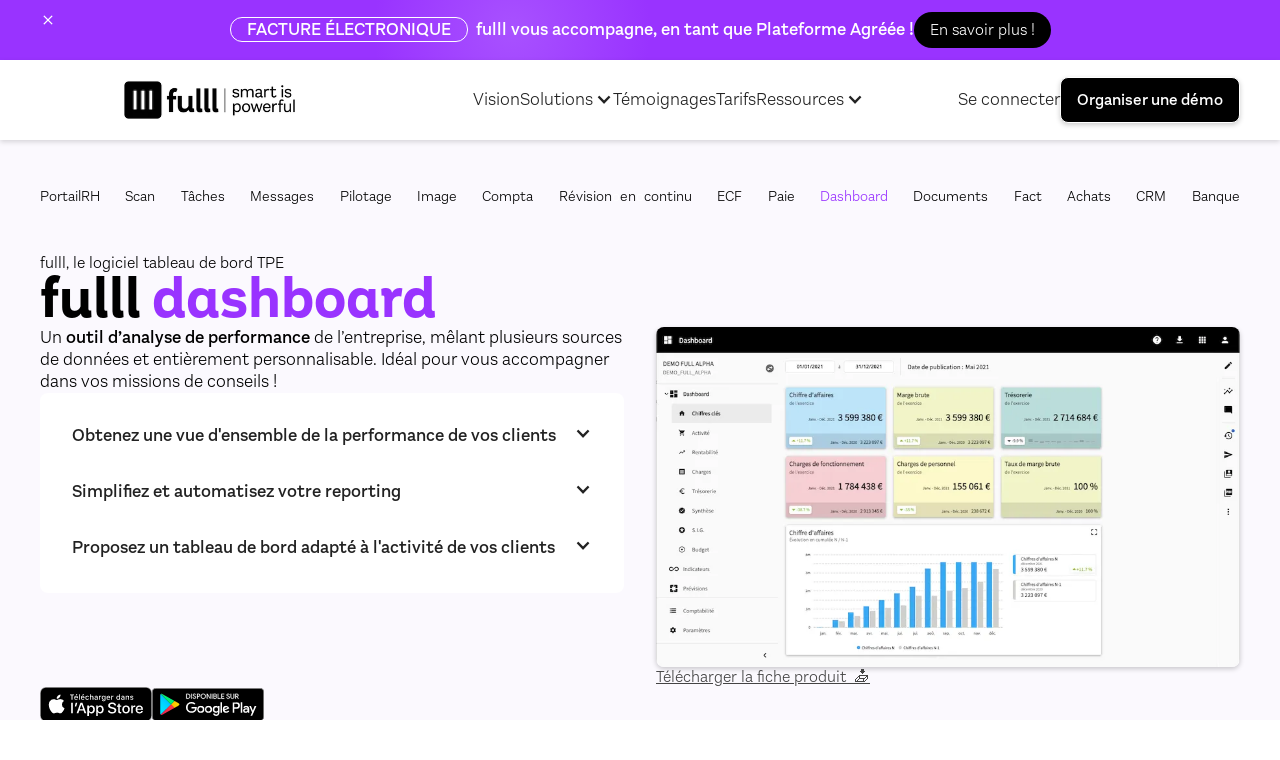

--- FILE ---
content_type: text/html
request_url: https://www.fulll.fr/outils/dashboard
body_size: 9650
content:
<!DOCTYPE html><!-- Last Published: Fri Oct 31 2025 09:41:32 GMT+0000 (Coordinated Universal Time) --><html data-wf-domain="www.fulll.fr" data-wf-page="6629806e40c8f123e7a573a9" data-wf-site="660c27bf2691b573f997545e" lang="en"><head><meta charset="utf-8"/><title>Le tableau de bord pour tpe | fulll dashboard</title><meta content="fulll dashboard est le tableau de bord pour tpe que vous pouvez partager à vos clients pour leur permettre de mieux piloter leur entreprise." name="description"/><meta content="Le tableau de bord pour tpe | fulll dashboard" property="og:title"/><meta content="fulll dashboard est le tableau de bord pour tpe que vous pouvez partager à vos clients pour leur permettre de mieux piloter leur entreprise." property="og:description"/><meta content="Le tableau de bord pour tpe | fulll dashboard" property="twitter:title"/><meta content="fulll dashboard est le tableau de bord pour tpe que vous pouvez partager à vos clients pour leur permettre de mieux piloter leur entreprise." property="twitter:description"/><meta property="og:type" content="website"/><meta content="summary_large_image" name="twitter:card"/><meta content="width=device-width, initial-scale=1" name="viewport"/><meta content="FL4O1IlO8B_rIu-sRcQx2KFhfe_08uMbvVzUviwscTI" name="google-site-verification"/><link href="https://cdn.prod.website-files.com/660c27bf2691b573f997545e/css/fulll-1.webflow.shared.87c103f5b.min.css" rel="stylesheet" type="text/css"/><script type="text/javascript">!function(o,c){var n=c.documentElement,t=" w-mod-";n.className+=t+"js",("ontouchstart"in o||o.DocumentTouch&&c instanceof DocumentTouch)&&(n.className+=t+"touch")}(window,document);</script><link href="https://cdn.prod.website-files.com/660c27bf2691b573f997545e/6614270d92c99981306e4763_logo-fulll-32x32.png" rel="shortcut icon" type="image/x-icon"/><link href="https://cdn.prod.website-files.com/660c27bf2691b573f997545e/661426ee5911f5da760cea00_logo-fulll-256x256.png" rel="apple-touch-icon"/><link href="https://www.fulll.fr/outils/dashboard" rel="canonical"/><!-- Google Tag Manager -->
<script>(function(w,d,s,l,i){w[l]=w[l]||[];w[l].push({'gtm.start':
new Date().getTime(),event:'gtm.js'});var f=d.getElementsByTagName(s)[0],
j=d.createElement(s),dl=l!='dataLayer'?'&l='+l:'';j.async=true;j.src=
'https://www.googletagmanager.com/gtm.js?id='+i+dl;f.parentNode.insertBefore(j,f);
})(window,document,'script','dataLayer','GTM-KKRSNDH');</script>
<!-- End Google Tag Manager -->

<script>
  window.axeptioSettings = {
    clientId: "TON_CLIENT_ID_AXEPTIO",
    cookiesVersion: "TA_VERSION",
  };
  (function(d, s) {
    var t = d.getElementsByTagName(s)[0], e = d.createElement(s);
    e.async = true; e.src = "//static.axept.io/sdk.js";
    t.parentNode.insertBefore(e, s);
  })(document, "script");
</script>
<script>
  (_axcb = window._axcb || []).push(function(sdk) {
    sdk.on('cookies:complete', function(choices){
      document
        .querySelectorAll('[data-hide-on-vendor-consent]')
        .forEach(el => {
          const vendor = el.getAttribute('data-hide-on-vendor-consent');
          el.style.display = choices[vendor] ? 'none' : 'inherit';
        });
      document
        .querySelectorAll('[data-requires-vendor-consent]')
        .forEach(el => {
          const vendor = el.getAttribute('data-requires-vendor-consent');
          if (choices[vendor]) {
            el.setAttribute('src', el.getAttribute('data-src'));
          }
        });
    });
  });
</script>

</head><body><div class="page-wrapper"><div class="global-styles w-embed"><style>

/* Make text look crisper and more legible in all browsers */
body {
  -webkit-font-smoothing: antialiased;
  -moz-osx-font-smoothing: grayscale;
  font-smoothing: antialiased;
  text-rendering: optimizeLegibility;
}

/* Focus state style for keyboard navigation for the focusable elements */
*[tabindex]:focus-visible,
  input[type="file"]:focus-visible {
   outline: 0.125rem solid #4d65ff;
   outline-offset: 0.125rem;
}

/* Set color style to inherit */
.inherit-color * {
    color: inherit;
}

/* Get rid of top margin on first element in any rich text element */
.w-richtext > :not(div):first-child, .w-richtext > div:first-child > :first-child {
  margin-top: 0 !important;
}

/* Get rid of bottom margin on last element in any rich text element */
.w-richtext>:last-child, .w-richtext ol li:last-child, .w-richtext ul li:last-child {
	margin-bottom: 0 !important;
}


/* Make sure containers never lose their center alignment */
.container-medium,.container-small, .container-large {
	margin-right: auto !important;
  margin-left: auto !important;
}

/* 
Make the following elements inherit typography styles from the parent and not have hardcoded values. 
Important: You will not be able to style for example "All Links" in Designer with this CSS applied.
Uncomment this CSS to use it in the project. Leave this message for future hand-off.
*/
/*
a,
.w-input,
.w-select,
.w-tab-link,
.w-nav-link,
.w-dropdown-btn,
.w-dropdown-toggle,
.w-dropdown-link {
  color: inherit;
  text-decoration: inherit;
  font-size: inherit;
}
*/

/* Apply "..." after 3 lines of text */
.text-style-3lines {
	display: -webkit-box;
	overflow: hidden;
	-webkit-line-clamp: 3;
	-webkit-box-orient: vertical;
}

/* Apply "..." after 2 lines of text */
.text-style-2lines {
	display: -webkit-box;
	overflow: hidden;
	-webkit-line-clamp: 2;
	-webkit-box-orient: vertical;
}

/* Adds inline flex display */
.display-inlineflex {
  display: inline-flex;
}

/* These classes are never overwritten */
.hide {
  display: none !important;
}

@media screen and (max-width: 991px) {
    .hide, .hide-tablet {
        display: none !important;
    }
}
  @media screen and (max-width: 767px) {
    .hide-mobile-landscape{
      display: none !important;
    }
}
  @media screen and (max-width: 479px) {
    .hide-mobile{
      display: none !important;
    }
}
 
.margin-0 {
  margin: 0rem !important;
}
  
.padding-0 {
  padding: 0rem !important;
}

.spacing-clean {
padding: 0rem !important;
margin: 0rem !important;
}

.margin-top {
  margin-right: 0rem !important;
  margin-bottom: 0rem !important;
  margin-left: 0rem !important;
}

.padding-top {
  padding-right: 0rem !important;
  padding-bottom: 0rem !important;
  padding-left: 0rem !important;
}
  
.margin-right {
  margin-top: 0rem !important;
  margin-bottom: 0rem !important;
  margin-left: 0rem !important;
}

.padding-right {
  padding-top: 0rem !important;
  padding-bottom: 0rem !important;
  padding-left: 0rem !important;
}

.margin-bottom {
  margin-top: 0rem !important;
  margin-right: 0rem !important;
  margin-left: 0rem !important;
}

.padding-bottom {
  padding-top: 0rem !important;
  padding-right: 0rem !important;
  padding-left: 0rem !important;
}

.margin-left {
  margin-top: 0rem !important;
  margin-right: 0rem !important;
  margin-bottom: 0rem !important;
}
  
.padding-left {
  padding-top: 0rem !important;
  padding-right: 0rem !important;
  padding-bottom: 0rem !important;
}
  
.margin-horizontal {
  margin-top: 0rem !important;
  margin-bottom: 0rem !important;
}

.padding-horizontal {
  padding-top: 0rem !important;
  padding-bottom: 0rem !important;
}

.margin-vertical {
  margin-right: 0rem !important;
  margin-left: 0rem !important;
}
  
.padding-vertical {
  padding-right: 0rem !important;
  padding-left: 0rem !important;
}

.page-wrapper {
	overflow:clip;
}
</style></div><div class="banner_component-compte-pro"><div class="padding-global"><div class="container-large"><div data-w-id="c693cde7-fd95-fbe9-9c91-d9715f473a17" class="cross-fulll-edays-banner w-embed"><svg xmlns="http://www.w3.org/2000/svg" xmlns:xlink="http://www.w3.org/1999/xlink" aria-hidden="true" role="img" class="iconify iconify--ic" width="100%" height="100%" preserveAspectRatio="xMidYMid meet" viewBox="0 0 24 24"><path fill="currentColor" d="M19 6.41L17.59 5L12 10.59L6.41 5L5 6.41L10.59 12L5 17.59L6.41 19L12 13.41L17.59 19L19 17.59L13.41 12z"></path></svg></div><a href="/facture-electronique" class="banner_content_compte-pro w-inline-block"><div class="text-banner-top"><span class="contour-text-tag"><strong>facture électronique</strong></span>  <strong>fulll vous accompagne, en tant que Plateforme Agréée !</strong></div><div class="button-banner-navbar-black">En savoir plus !</div></a></div></div></div><div class="nav_fixed"><div data-animation="default" data-collapse="medium" data-duration="400" data-easing="ease" data-easing2="ease" role="banner" class="nav_component w-nav"><div class="padding-global"><div class="nav-content"><a href="/" class="nav_brand hide-desktop w-nav-brand"><img src="https://cdn.prod.website-files.com/660c27bf2691b573f997545e/660c3d891a37ef8c575965e8_logo_full%2Bbaseline_RVB_small.webp" loading="lazy" alt="logo noir fulll" class="nav_logo"/></a><nav role="navigation" class="nav_menu hide-desktop w-nav-menu"><a href="/" class="nav_brand hide-tablet w-nav-brand"><img src="https://cdn.prod.website-files.com/660c27bf2691b573f997545e/660c3d891a37ef8c575965e8_logo_full%2Bbaseline_RVB_small.webp" loading="lazy" alt="logo noir fulll" class="nav_logo hide-tablet"/></a><div class="nav-bloc"><a href="/vision" class="nav_menu_link w-nav-link">Vision</a><div data-delay="0" data-hover="true" class="nav-dropdown arrow-navbar w-dropdown"><div class="nav-dropdown-tog w-dropdown-toggle"><div class="arrow-navbar w-icon-dropdown-toggle"></div><div class="nav_menu_link drop-menu">Solutions</div></div><nav class="nav-dropdown-list w-dropdown-list"><div class="nav-grid-dropdown"><div class="wrap-navbar-l-solutions"><div class="padding-bottom padding-small"><div class="heading-style-h5 text-color-black">Un logiciel complet</div></div><div class="w-layout-grid nav-grid-solutions"><a href="/mission-comptable" class="bloc-nav-grid w-inline-block"><div class="nav-burger-link">Production <span class="text-color-secondary">co﻿mptable</span></div><div class="text-size-small text-color-black">Collecte, saisie, révision, liasse et tableaux de bord</div></a><a id="w-node-d3e802e2-7079-c8fa-4a99-4049c2c6de12-c2c6de05" href="/pilotage-cabinet" class="bloc-nav-grid w-inline-block"><div class="nav-burger-link">Pilotage</div><div class="text-size-small text-color-black">fulll au service de la performance et de la productivité</div></a><a id="w-node-d3e802e2-7079-c8fa-4a99-4049c2c6de19-c2c6de05" href="/mission-sociale" class="bloc-nav-grid w-inline-block"><div class="nav-burger-link">Production <span class="text-color-secondary">sociale</span></div><div class="text-size-small text-color-black">Optimisez la gestion des paies et du déclaratif</div></a><a id="w-node-d3e802e2-7079-c8fa-4a99-4049c2c6de20-c2c6de05" href="/outils" class="bloc-nav-grid w-inline-block"><div class="nav-burger-link">Des outils <span class="text-color-secondary">connectés</span></div><div class="text-size-small text-color-black">Bénéficiez d’une panoplie d’outils 100% web</div></a></div><div class="padding-bottom padding-small"><div class="heading-style-h5 text-color-black">Les (gros) + </div></div><div class="w-layout-grid nav-grid-les-plus"><div class="new-bloc"><a href="/compte-pro" class="nav-burger-link">Compte pro</a><div class="absolute nav-bar-burger"><div class="new is-compte-pro">nouveauté</div></div></div><a href="/facture-electronique" class="nav-burger-link">Facture électronique</a><a id="w-node-d3e802e2-7079-c8fa-4a99-4049c2c6de2d-c2c6de05" href="/applications-mobiles-comptables" class="nav-burger-link">App mobiles</a><a id="w-node-d3e802e2-7079-c8fa-4a99-4049c2c6de2f-c2c6de05" href="/securite" class="nav-burger-link">Sécurité</a></div><div class="trait-horizontal"></div><a href="/entreprise" class="nav-link-entreprise">Je suis une entreprise →</a></div><div class="wrap-focus-navbar"><div class="wrap-navbar-content-focus"><div class="div-block-28"><div class="background-color-white-round">Facture électronique</div><div class="heading-style-h4-is-medium">fulll vous accompagne, en tant que Plateforme Agréée !</div><div class="text-size-small">La réforme de la facture électronique se rapproche : à partir de septembre 2026, tous vos clients assujettis à la TVA seront concernés par la réception électronique des factures.</div><a href="/facture-electronique" class="text-color-white">En savoir plus</a></div></div></div></div></nav></div><a href="/temoignages" class="nav_menu_link w-nav-link">Témoignages</a><a href="/tarifs" class="nav_menu_link w-nav-link">Tarifs</a><div data-hover="true" data-delay="0" class="nav-dropdown w-dropdown"><div class="nav-dropdown-tog w-dropdown-toggle"><div class="arrow-navbar w-icon-dropdown-toggle"></div><div class="nav_menu_link drop-menu">Ressources</div></div><nav class="nav-dropdown-list-ressources w-dropdown-list"><div class="nav-grid-dropdown-ressources"><div class="nav-wrap-ressources"><div class="heading-style-h5 text-color-black">Ressourcez-vous !</div><div class="w-layout-grid nav-grid-ressources"><a href="/ressources" class="bloc-nav-grid w-inline-block"><div class="nav-burger-link">Boîte à outils </div><div class="text-size-small">Téléchargez nos ressources gratuites</div></a><a href="/evenements" class="bloc-nav-grid w-inline-block"><div class="new-bloc"><div class="nav-burger-link">Événements</div><div class="new-congres-navbar">Congrès</div></div><div class="text-size-small">Physiques ou digitaux toute l&#x27;année</div></a><a href="/accompagnement" class="bloc-nav-grid w-inline-block"><div class="nav-burger-link">Accompagnement</div><div class="text-size-small">Vous êtes entre de bonnes mains</div></a><a id="w-node-d282e09c-7a50-ed59-e4b5-6446343f5534-343f5525" href="/blllog" class="bloc-nav-grid w-inline-block"><div class="nav-burger-link">Blllog</div><div class="text-size-small">Infos, bons plans, découvrez l&#x27;actu fulll</div></a></div></div><div class="navbar-fullly"><div class="heading-style-h5 text-color-black">Soyez fulll !</div><a href="/qui-sommes-nous" class="bloc-nav-grid w-inline-block"><div class="nav-burger-link">À propos de fulll</div><div class="text-size-small">22 ans d&#x27;expertise</div></a><a href="/rejoignez-nous" class="bloc-nav-grid w-inline-block"><div class="new-bloc"><div class="nav-burger-link">Jobs</div><div class="new-ressources-rh">On recrute !</div></div><div class="text-size-small">Rejoignez la team fulll !</div></a><a href="/presse" class="bloc-nav-grid w-inline-block"><div class="nav-burger-link">Presse</div><div class="text-size-small">Articles</div></a></div><div id="w-node-d282e09c-7a50-ed59-e4b5-6446343f5553-343f5525" class="nav-bottom-ressource"><div class="text-wrapper-align"><div class="heading-style-h5 text-color-white">Des questions ?</div><div>Nos équipes sont là ! </div></div><a href="/contact" class="button-navbar w-button">Contactez-nous</a><a href="https://aide.fulll.io/fr/" target="_blank" class="link-white-underlight">Centre d&#x27;aide →</a></div></div></nav></div></div><div class="nav-bloc"><a href="https://auth.fulll.io/" target="_blank" class="nav_menu_link w-nav-link">Se connecter</a><a href="/demo" class="button navbar is-black w-button">Organiser une démo</a></div></nav><div class="nav_button w-nav-button"><div class="text-color-black w-icon-nav-menu"></div></div></div></div></div></div><main class="main-wrapper"><header class="section_header"><div class="background-color-alternate"><div class="header-outils_content"><div class="padding-global padding-section-xsmall"><div class="container-large"><div class="header-outils_component"><div class="wrap-tools-all"><a href="/outils/portailrh" class="outils-link">PortailRH</a><a href="/outils/scan" class="outils-link">Scan</a><a href="/outils/taches" class="outils-link">Tâches</a><a href="/outils/messages" class="outils-link">Messages</a><a href="/outils/pilotage" class="outils-link">Pilotage</a><a href="/outils/image" class="outils-link">Image</a><a id="w-node-_6179da5b-958e-cc1b-d9ef-8913e9f9ab82-e9f9ab75" href="/outils/compta" class="outils-link">Compta</a><a href="/outils/revision-en-continu" class="outils-link">Révision<span class="text-color-white">o</span>en<span class="text-color-white">o</span>continu</a><a href="/outils/ecf" class="outils-link">ECF</a><a href="/outils/paie" class="outils-link">Paie</a><a href="/outils/dashboard" aria-current="page" class="outils-link w--current">Dashboard</a><a href="/outils/documents" class="outils-link">Documents</a><a href="/outils/fact" class="outils-link">Fact</a><a href="/outils/achats" class="outils-link">Achats</a><a href="/outils/crm" class="outils-link">CRM</a><a href="/outils/banque" class="outils-link">Banque</a></div><div class="text-wrapper"><h1 class="h1-smal-grey">fulll, le logiciel tableau de bord TPE<br/></h1><div class="heading-style-h1">fulll<span class="text-color-secondary"> dashboard</span></div></div><div class="grid_outils"><div class="wrapper-text-tools"><div>Un <span class="text-weight-medium">outil d’analyse de performance</span> de l’entreprise, mêlant plusieurs sources de données et entièrement personnalisable. Idéal pour vous accompagner dans vos missions de conseils !</div><div class="drop_outils"><div data-delay="0" data-hover="false" data-w-id="99053fa3-bfe2-17c1-7c7f-91bcb7aba66b" style="height:40px" class="faq-p w-dropdown"><div class="faq w-dropdown-toggle"><h2 class="toggle-text">Obtenez une vue d&#x27;ensemble de la performance de vos clients<br/></h2><div style="-webkit-transform:translate3d(0, 0, 0) scale3d(1, 1, 1) rotateX(0) rotateY(0) rotateZ(0deg) skew(0, 0);-moz-transform:translate3d(0, 0, 0) scale3d(1, 1, 1) rotateX(0) rotateY(0) rotateZ(0deg) skew(0, 0);-ms-transform:translate3d(0, 0, 0) scale3d(1, 1, 1) rotateX(0) rotateY(0) rotateZ(0deg) skew(0, 0);transform:translate3d(0, 0, 0) scale3d(1, 1, 1) rotateX(0) rotateY(0) rotateZ(0deg) skew(0, 0)" class="arrow-dropdown w-icon-dropdown-toggle"></div></div><nav class="faq-body w-dropdown-list"><div class="faq-body-cont"><ul role="list"><li>Consultez les indicateurs clés de performance, mêlant plusieurs sources de données (dont la comptabilité &amp; la paie)</li><li>Comparez avec N-1 ou un prévisionnel, puis projetez avec un prévisionnel intelligent (smart forecast) le résultat à la fin de l’exercice<br/></li><li>Accédez aux détails des formules, jusqu’aux écritures et aux pièces comptables<br/></li></ul></div></nav></div><div data-delay="0" data-hover="false" data-w-id="d0bf4300-6204-73d7-a338-04b17c51222f" style="height:40px" class="faq-p w-dropdown"><div class="faq w-dropdown-toggle"><h2 class="toggle-text">Simplifiez et automatisez votre reporting<br/></h2><div style="-webkit-transform:translate3d(0, 0, 0) scale3d(1, 1, 1) rotateX(0) rotateY(0) rotateZ(0deg) skew(0, 0);-moz-transform:translate3d(0, 0, 0) scale3d(1, 1, 1) rotateX(0) rotateY(0) rotateZ(0deg) skew(0, 0);-ms-transform:translate3d(0, 0, 0) scale3d(1, 1, 1) rotateX(0) rotateY(0) rotateZ(0deg) skew(0, 0);transform:translate3d(0, 0, 0) scale3d(1, 1, 1) rotateX(0) rotateY(0) rotateZ(0deg) skew(0, 0)" class="arrow-dropdown w-icon-dropdown-toggle"></div></div><nav class="faq-body w-dropdown-list"><div class="faq-body-cont"><ul role="list"><li>Publiez le dashboard à jour, avec vos commentaires d’analyse</li><li>Exportez le dashboard en PDF en quelques clics</li><li>Notifiez vos clients par mail ou directement sur son application mobile<br/></li></ul></div></nav></div><div data-delay="0" data-hover="false" data-w-id="941b7ddb-0a76-eaee-195b-4d8b11aa4417" style="height:40px" class="faq-p w-dropdown"><div class="faq w-dropdown-toggle"><h2 class="toggle-text">Proposez un tableau de bord adapté à l&#x27;activité de vos clients<br/></h2><div style="-webkit-transform:translate3d(0, 0, 0) scale3d(1, 1, 1) rotateX(0) rotateY(0) rotateZ(0deg) skew(0, 0);-moz-transform:translate3d(0, 0, 0) scale3d(1, 1, 1) rotateX(0) rotateY(0) rotateZ(0deg) skew(0, 0);-ms-transform:translate3d(0, 0, 0) scale3d(1, 1, 1) rotateX(0) rotateY(0) rotateZ(0deg) skew(0, 0);transform:translate3d(0, 0, 0) scale3d(1, 1, 1) rotateX(0) rotateY(0) rotateZ(0deg) skew(0, 0)" class="arrow-dropdown w-icon-dropdown-toggle"></div></div><nav class="faq-body w-dropdown-list"><div class="faq-body-cont"><ul role="list"><li>Accédez à différents modèles sectoriels proposés dans l’outil</li><li>Exportez le dashboard en PDF en quelques clics</li><li>Personnalisez vos dashboards afin de répondre aux besoins spécifiques de vos clients<br/></li></ul></div></nav></div></div></div><div class="wrap-visuel-tools"><img src="https://cdn.prod.website-files.com/660c27bf2691b573f997545e/662f68967e5cf89101a444ac_fulll%20dashboard.webp" loading="lazy" sizes="(max-width: 900px) 100vw, 900px" srcset="https://cdn.prod.website-files.com/660c27bf2691b573f997545e/662f68967e5cf89101a444ac_fulll%20dashboard-p-500.webp 500w, https://cdn.prod.website-files.com/660c27bf2691b573f997545e/662f68967e5cf89101a444ac_fulll%20dashboard-p-800.webp 800w, https://cdn.prod.website-files.com/660c27bf2691b573f997545e/662f68967e5cf89101a444ac_fulll%20dashboard.webp 900w" alt="fulll dashboard" class="visual-product"/><a href="https://cdn.prod.website-files.com/660c27bf2691b573f997545e/662f50ed2530523c3db3c07e_fulll-dashboard-Fiche-produit.pdf" target="_blank" class="link-fiche">Télécharger la fiche produit  📥</a></div></div><div class="text-wrapper"><div class="button-group"><a href="https://apps.apple.com/fr/app/dashboard-by-fulll/id1561964139?platform=iphone" target="_blank" class="dowload-app w-inline-block"><img src="https://cdn.prod.website-files.com/660c27bf2691b573f997545e/660c4f93363b4ce92a2ecacf_app-store-apple.svg" loading="lazy" alt="logo apple store" class="application"/></a><a href="https://play.google.com/store/apps/details?id=digital.fulll.dashboard&amp;hl=fr&amp;gl=US" target="_blank" class="dowload-app w-inline-block"><img src="https://cdn.prod.website-files.com/660c27bf2691b573f997545e/660c50012474036a6731e4ec_google-play.svg" loading="lazy" alt="logo google play" class="application"/></a></div><a href="/demo" class="button w-button">Découvrir fulll en démo</a></div></div></div></div></div></div></header><section id="form" class="section_form"><div class="padding-global padding-section-medium"><div class="container-small"><div class="form_component"><div data-current="Tab 2" data-easing="ease" data-duration-in="300" data-duration-out="100" class="tabs-form w-tabs"><div class="tabs-menu_form w-tab-menu"><a data-w-tab="Tab 2" class="tab-link_form w-inline-block w-tab-link w--current"><div>Demander une démo</div></a><a data-w-tab="Tab 1" class="tab-link_form w-inline-block w-tab-link"><div>Être rappelé</div></a></div><div class="tabs-content_form w-tab-content"><div data-w-tab="Tab 2" class="tab-wrap_form w-tab-pane w--tab-active"><div class="text-wrapper center"><div class="script-form w-embed w-script"><script src="https://js-eu1.hsforms.net/forms/embed/145807154.js" defer></script>
<div class="hs-form-frame" data-region="eu1" data-form-id="6db9ad03-1f8d-4cef-a10a-31b8279653ad" data-portal-id="145807154"></div></div></div></div><div data-w-tab="Tab 1" class="tab-wrap_form w-tab-pane"><div class="script-form w-embed w-script"><script src="https://js-eu1.hsforms.net/forms/embed/145807154.js" defer></script>
<div class="hs-form-frame" data-region="eu1" data-form-id="f1590f35-0ba0-4429-9148-b2f1c63ccdde" data-portal-id="145807154"></div></div></div></div></div></div></div></div></section><footer class="footer"><div class="background-color-primary"><div class="padding-global padding-section-medium"><div class="container-large"><div class="w-layout-grid footer-grid"><div id="w-node-_23356725-2383-5f1b-ce18-14f469e00edf-69e00edb" class="bloc_footer"><a href="/" class="nav_brand w-nav-brand"><img src="https://cdn.prod.website-files.com/660c27bf2691b573f997545e/660c4497207d86a4e2028998_logo_full%2Bbaseline_B_RVB.webp" loading="lazy" sizes="(max-width: 479px) 98vw, (max-width: 767px) 99vw, (max-width: 1523px) 100vw, 1523px" srcset="https://cdn.prod.website-files.com/660c27bf2691b573f997545e/660c4497207d86a4e2028998_logo_full%252Bbaseline_B_RVB-p-500.webp 500w, https://cdn.prod.website-files.com/660c27bf2691b573f997545e/660c4497207d86a4e2028998_logo_full%2Bbaseline_B_RVB.webp 1523w" alt="logo fulll blanc" class="nav_logo"/></a></div><a id="w-node-_23356725-2383-5f1b-ce18-14f469e00ee2-69e00edb" href="/rejoignez-nous" class="bloc-footer-recrute-traits w-inline-block"><div class="text-align-right text-size-large text-weight-bold">Et si vous rejoigniez l&#x27;aventure fulll ?<br/>On recrute !</div><img src="https://cdn.prod.website-files.com/660c27bf2691b573f997545e/6631025a32681725f8cd75bf_trait-blup-fulll.svg" loading="lazy" alt="" class="_3traits-icone"/></a><div id="w-node-_23356725-2383-5f1b-ce18-14f469e00ee7-69e00edb" class="bloc_grid_footer"><div class="padding-bottom padding-medium"><div class="title-footer">fulll</div></div><div class="padding-bottom padding-small"><a href="/vision" class="link_footer">Notre vision</a><a href="/qui-sommes-nous" class="link_footer">À propos</a><div class="new-bloc"><a href="/rejoignez-nous" class="link_footer">Jobs</a><div class="new">Nous recrutons !</div></div><a href="/presse" class="link_footer">Presse</a><a href="/egalite-femmes-hommes" class="link_footer">Égalité femmes-hommes</a><a href="/informations-pratiques" class="link_footer">Infos pratiques</a></div><a href="/contact" class="button is-third mobile w-button">Une question ?</a></div><div id="w-node-_23356725-2383-5f1b-ce18-14f469e00efd-69e00edb" class="bloc_grid_footer"><div class="padding-bottom padding-medium"><div class="title-footer">Cabinet comptable</div></div><div class="padding-bottom padding-small"><a href="/mission-comptable" class="link_footer">Assurez votre mission comptable</a><a href="/mission-sociale" class="link_footer">Gérez votre mission sociale</a><a href="/pilotage-cabinet" class="link_footer">Pilotez votre cabinet </a><a href="/demarrer" class="link_footer">Démarrer avec fulll</a></div><div class="padding-bottom padding-small"><a href="/accompagnement" class="link_footer">Accompagnement</a><a href="/securite" class="link_footer">Sécurité</a><a href="/tarifs" class="link_footer">Tarifs</a><a href="/connectivite" class="link_footer">API et connectivité</a></div><div class="padding-bottom padding-small"><div class="new-bloc"><a href="/compte-pro" class="link_footer">Le Compte pro</a><div class="new">Nouveauté</div></div><a href="/facture-electronique" class="link_footer">Facture électronique</a><a href="/data-ia" class="link_footer">DATA et IA</a><a href="/veille-sociale" class="link_footer">Veille sociale </a></div><a href="/entreprise" class="link_footer entreprise">Je suis une entreprise →</a></div><div id="w-node-_23356725-2383-5f1b-ce18-14f469e00f13-69e00edb" class="bloc_grid_footer"><div class="padding-bottom padding-medium"><div class="title-footer">Nos outils</div></div><div class="padding-bottom padding-small"><a href="/outils/achats" class="link_footer">Achats</a><a href="/outils/crm" class="link_footer">CRM</a><a href="/outils/scan" class="link_footer">Scan</a><a href="/outils/portailrh" class="link_footer">Portail RH</a><a href="/outils/fact" class="link_footer">Fact</a><a href="/outils/compta" class="link_footer">Compta</a><a href="/outils/paie" class="link_footer">Paie</a><a href="/outils/pilotage" class="link_footer">Pilotage</a><a href="/outils/dashboard" aria-current="page" class="link_footer w--current">Dashboard</a><a href="/outils/documents" class="link_footer">Documents</a><a href="/outils/image" class="link_footer">Image</a><a href="/outils/taches" class="link_footer">Tâches</a><a href="/outils/messages" class="link_footer">Messages</a><a href="/outils/banque" class="link_footer">Banque</a></div></div><div id="w-node-_23356725-2383-5f1b-ce18-14f469e00f34-69e00edb" class="bloc_grid_footer"><div class="padding-bottom padding-medium"><div class="title-footer">Ressources</div></div><div class="padding-bottom padding-small"><a href="/congres-national" class="link_footer">Congrès de l&#x27;Ordre</a><a href="/ressources" class="link_footer">Ressources</a><a href="/evenements" class="link_footer">Événements</a><a href="/blllog" class="link_footer">Blllog</a><a href="/temoignages" class="link_footer">Témoignages</a><a href="/applications-mobiles-comptables" class="link_footer">Applications mobiles</a><div class="new-bloc"><a href="/fulll-edays" class="link_footer">fulll e-days</a><div class="new background-color-green-fulllday">Nouveauté</div></div><a href="/fulllday" class="link_footer">fulll day</a></div><div class="padding-bottom padding-small"><div class="title-footer">Follow fulll</div></div><div class="padding-bottom padding-small"><div class="social-icon-bloc"><a href="https://www.linkedin.com/company/fulll/" target="_blank" class="social-bloc w-inline-block"><img src="https://cdn.prod.website-files.com/660c27bf2691b573f997545e/660c544191fb6fabb13cd2d5_linkedin-white.svg" loading="lazy" alt="logo linkedin blanc" class="social"/></a><a href="https://linktr.ee/be.fulll" target="_blank" class="social-bloc w-inline-block"><img src="https://cdn.prod.website-files.com/660c27bf2691b573f997545e/660c5573578348c888016deb_linktree.webp" loading="lazy" alt="logo linktree blanc" class="social"/></a><a href="https://www.welcometothejungle.com/fr/companies/fulll" target="_blank" class="social-bloc w-inline-block"><img src="https://cdn.prod.website-files.com/660c27bf2691b573f997545e/660c5870a0409d9886cb4644_welcome%20to%20the%20jungle.svg" loading="lazy" alt="logo welcome to the jungle blanc" class="social"/></a></div></div><div class="padding-bottom padding-small"><div class="button-group"><a href="https://apps.apple.com/fr/app/fulll/id1561772484" target="_blank" class="dowload-app w-inline-block"><img src="https://cdn.prod.website-files.com/660c27bf2691b573f997545e/660c4f93363b4ce92a2ecacf_app-store-apple.svg" loading="lazy" alt="logo apple store" class="application"/></a><a href="https://play.google.com/store/apps/details?id=digital.fulll.inexweb&amp;hl=fr&amp;gl=US&amp;pli=1" target="_blank" class="dowload-app w-inline-block"><img src="https://cdn.prod.website-files.com/660c27bf2691b573f997545e/660c50012474036a6731e4ec_google-play.svg" loading="lazy" alt="logo google play" class="application"/></a></div></div></div><div id="w-node-_23356725-2383-5f1b-ce18-14f469e00f54-69e00edb" class="bloc_footer"><a href="/mentions-legales" target="_blank" class="infolegales">Mentions légales |</a><a href="/cgu-cgv" target="_blank" class="infolegales">CGV/CGU |</a><a href="/politique-de-protection-des-donnees-personnelles" target="_blank" class="infolegales">Protection des données personnelles |</a><a href="/politique-de-gestion-des-cookies" target="_blank" class="infolegales">Politique de cookies</a></div></div></div></div></div></footer></main></div><script src="https://d3e54v103j8qbb.cloudfront.net/js/jquery-3.5.1.min.dc5e7f18c8.js?site=660c27bf2691b573f997545e" type="text/javascript" integrity="sha256-9/aliU8dGd2tb6OSsuzixeV4y/faTqgFtohetphbbj0=" crossorigin="anonymous"></script><script src="https://cdn.prod.website-files.com/660c27bf2691b573f997545e/js/webflow.schunk.36b8fb49256177c8.js" type="text/javascript"></script><script src="https://cdn.prod.website-files.com/660c27bf2691b573f997545e/js/webflow.schunk.fa2da7f18c573b99.js" type="text/javascript"></script><script src="https://cdn.prod.website-files.com/660c27bf2691b573f997545e/js/webflow.282911bf.58ab7a349bd647b1.js" type="text/javascript"></script><!-- Google Tag Manager (noscript) -->
<noscript><iframe src="https://www.googletagmanager.com/ns.html?id=GTM-KKRSNDH"
height="0" width="0" style="display:none;visibility:hidden"></iframe></noscript>
<!-- End Google Tag Manager (noscript) -->


<script>
  window._axcb = window._axcb || [];
  window._axcb.push(function(sdk) {
    const wrappers = document.querySelectorAll('.video-wrapper');

    wrappers.forEach(wrapper => {
      const videoId = wrapper.getAttribute('data-video-id');
      const overlay = wrapper.querySelector('.video-overlay');
      const playIcon = wrapper.querySelector('.video-play-icon');
      const acceptBtn = overlay.querySelector('.accept-cookie-btn');

      function showVideo() {
        wrapper.innerHTML = `
          <div style="position: relative; width: 100%; padding-top: 56.25%;">
            <iframe src="https://www.youtube.com/embed/${videoId}?autoplay=1"
              frameborder="0"
              allow="accelerometer; autoplay; encrypted-media; gyroscope; picture-in-picture"
              allowfullscreen
              style="position: absolute; top: 0; left: 0; width: 100%; height: 100%; border-radius: 12px;">
            </iframe>
          </div>
        `;
        wrapper.style.backgroundImage = 'none';
        wrapper.style.paddingTop = '0';
      }

      function hasConsent() {
        return sdk.hasAcceptedVendor('youtube');
      }

      wrapper.addEventListener('click', () => {
        if (wrapper.classList.contains('loaded')) return;
        wrapper.classList.add('loaded');

        // Masquer l'icône Play
        if (playIcon) playIcon.style.display = 'none';

        if (hasConsent()) {
          showVideo();
        } else {
          overlay.style.display = 'flex';
        }
      });

      acceptBtn.addEventListener('click', (e) => {
        e.stopPropagation();
        sdk.requestConsent('youtube').then(() => {
          showVideo();
        });
      });

      sdk.on('cookies:complete', (choices) => {
        if (choices.youtube && wrapper.classList.contains('loaded')) {
          showVideo();
        }
      });
    });
  });
</script>

</body></html>

--- FILE ---
content_type: text/css
request_url: https://cdn.prod.website-files.com/660c27bf2691b573f997545e/css/fulll-1.webflow.shared.87c103f5b.min.css
body_size: 47232
content:
html{-webkit-text-size-adjust:100%;-ms-text-size-adjust:100%;font-family:sans-serif}body{margin:0}article,aside,details,figcaption,figure,footer,header,hgroup,main,menu,nav,section,summary{display:block}audio,canvas,progress,video{vertical-align:baseline;display:inline-block}audio:not([controls]){height:0;display:none}[hidden],template{display:none}a{background-color:#0000}a:active,a:hover{outline:0}abbr[title]{border-bottom:1px dotted}b,strong{font-weight:700}dfn{font-style:italic}h1{margin:.67em 0;font-size:2em}mark{color:#000;background:#ff0}small{font-size:80%}sub,sup{vertical-align:baseline;font-size:75%;line-height:0;position:relative}sup{top:-.5em}sub{bottom:-.25em}img{border:0}svg:not(:root){overflow:hidden}hr{box-sizing:content-box;height:0}pre{overflow:auto}code,kbd,pre,samp{font-family:monospace;font-size:1em}button,input,optgroup,select,textarea{color:inherit;font:inherit;margin:0}button{overflow:visible}button,select{text-transform:none}button,html input[type=button],input[type=reset]{-webkit-appearance:button;cursor:pointer}button[disabled],html input[disabled]{cursor:default}button::-moz-focus-inner,input::-moz-focus-inner{border:0;padding:0}input{line-height:normal}input[type=checkbox],input[type=radio]{box-sizing:border-box;padding:0}input[type=number]::-webkit-inner-spin-button,input[type=number]::-webkit-outer-spin-button{height:auto}input[type=search]{-webkit-appearance:none}input[type=search]::-webkit-search-cancel-button,input[type=search]::-webkit-search-decoration{-webkit-appearance:none}legend{border:0;padding:0}textarea{overflow:auto}optgroup{font-weight:700}table{border-collapse:collapse;border-spacing:0}td,th{padding:0}@font-face{font-family:webflow-icons;src:url([data-uri])format("truetype");font-weight:400;font-style:normal}[class^=w-icon-],[class*=\ w-icon-]{speak:none;font-variant:normal;text-transform:none;-webkit-font-smoothing:antialiased;-moz-osx-font-smoothing:grayscale;font-style:normal;font-weight:400;line-height:1;font-family:webflow-icons!important}.w-icon-slider-right:before{content:""}.w-icon-slider-left:before{content:""}.w-icon-nav-menu:before{content:""}.w-icon-arrow-down:before,.w-icon-dropdown-toggle:before{content:""}.w-icon-file-upload-remove:before{content:""}.w-icon-file-upload-icon:before{content:""}*{box-sizing:border-box}html{height:100%}body{color:#333;background-color:#fff;min-height:100%;margin:0;font-family:Arial,sans-serif;font-size:14px;line-height:20px}img{vertical-align:middle;max-width:100%;display:inline-block}html.w-mod-touch *{background-attachment:scroll!important}.w-block{display:block}.w-inline-block{max-width:100%;display:inline-block}.w-clearfix:before,.w-clearfix:after{content:" ";grid-area:1/1/2/2;display:table}.w-clearfix:after{clear:both}.w-hidden{display:none}.w-button{color:#fff;line-height:inherit;cursor:pointer;background-color:#3898ec;border:0;border-radius:0;padding:9px 15px;text-decoration:none;display:inline-block}input.w-button{-webkit-appearance:button}html[data-w-dynpage] [data-w-cloak]{color:#0000!important}.w-code-block{margin:unset}pre.w-code-block code{all:inherit}.w-optimization{display:contents}.w-webflow-badge,.w-webflow-badge>img{box-sizing:unset;width:unset;height:unset;max-height:unset;max-width:unset;min-height:unset;min-width:unset;margin:unset;padding:unset;float:unset;clear:unset;border:unset;border-radius:unset;background:unset;background-image:unset;background-position:unset;background-size:unset;background-repeat:unset;background-origin:unset;background-clip:unset;background-attachment:unset;background-color:unset;box-shadow:unset;transform:unset;direction:unset;font-family:unset;font-weight:unset;color:unset;font-size:unset;line-height:unset;font-style:unset;font-variant:unset;text-align:unset;letter-spacing:unset;-webkit-text-decoration:unset;text-decoration:unset;text-indent:unset;text-transform:unset;list-style-type:unset;text-shadow:unset;vertical-align:unset;cursor:unset;white-space:unset;word-break:unset;word-spacing:unset;word-wrap:unset;transition:unset}.w-webflow-badge{white-space:nowrap;cursor:pointer;box-shadow:0 0 0 1px #0000001a,0 1px 3px #0000001a;visibility:visible!important;opacity:1!important;z-index:2147483647!important;color:#aaadb0!important;overflow:unset!important;background-color:#fff!important;border-radius:3px!important;width:auto!important;height:auto!important;margin:0!important;padding:6px!important;font-size:12px!important;line-height:14px!important;text-decoration:none!important;display:inline-block!important;position:fixed!important;inset:auto 12px 12px auto!important;transform:none!important}.w-webflow-badge>img{position:unset;visibility:unset!important;opacity:1!important;vertical-align:middle!important;display:inline-block!important}h1,h2,h3,h4,h5,h6{margin-bottom:10px;font-weight:700}h1{margin-top:20px;font-size:38px;line-height:44px}h2{margin-top:20px;font-size:32px;line-height:36px}h3{margin-top:20px;font-size:24px;line-height:30px}h4{margin-top:10px;font-size:18px;line-height:24px}h5{margin-top:10px;font-size:14px;line-height:20px}h6{margin-top:10px;font-size:12px;line-height:18px}blockquote{border-left:5px solid #e2e2e2;margin:0 0 10px;padding:10px 20px;font-size:18px;line-height:22px}figure{margin:0 0 10px}ul,ol{margin-top:0;margin-bottom:10px;padding-left:40px}.w-list-unstyled{padding-left:0;list-style:none}.w-embed:before,.w-embed:after{content:" ";grid-area:1/1/2/2;display:table}.w-embed:after{clear:both}.w-video{width:100%;padding:0;position:relative}.w-video iframe,.w-video object,.w-video embed{border:none;width:100%;height:100%;position:absolute;top:0;left:0}fieldset{border:0;margin:0;padding:0}button,[type=button],[type=reset]{cursor:pointer;-webkit-appearance:button;border:0}.w-form{margin:0 0 15px}.w-form-done{text-align:center;background-color:#ddd;padding:20px;display:none}.w-form-fail{background-color:#ffdede;margin-top:10px;padding:10px;display:none}label{margin-bottom:5px;font-weight:700;display:block}.w-input,.w-select{color:#333;vertical-align:middle;background-color:#fff;border:1px solid #ccc;width:100%;height:38px;margin-bottom:10px;padding:8px 12px;font-size:14px;line-height:1.42857;display:block}.w-input::placeholder,.w-select::placeholder{color:#999}.w-input:focus,.w-select:focus{border-color:#3898ec;outline:0}.w-input[disabled],.w-select[disabled],.w-input[readonly],.w-select[readonly],fieldset[disabled] .w-input,fieldset[disabled] .w-select{cursor:not-allowed}.w-input[disabled]:not(.w-input-disabled),.w-select[disabled]:not(.w-input-disabled),.w-input[readonly],.w-select[readonly],fieldset[disabled]:not(.w-input-disabled) .w-input,fieldset[disabled]:not(.w-input-disabled) .w-select{background-color:#eee}textarea.w-input,textarea.w-select{height:auto}.w-select{background-color:#f3f3f3}.w-select[multiple]{height:auto}.w-form-label{cursor:pointer;margin-bottom:0;font-weight:400;display:inline-block}.w-radio{margin-bottom:5px;padding-left:20px;display:block}.w-radio:before,.w-radio:after{content:" ";grid-area:1/1/2/2;display:table}.w-radio:after{clear:both}.w-radio-input{float:left;margin:3px 0 0 -20px;line-height:normal}.w-file-upload{margin-bottom:10px;display:block}.w-file-upload-input{opacity:0;z-index:-100;width:.1px;height:.1px;position:absolute;overflow:hidden}.w-file-upload-default,.w-file-upload-uploading,.w-file-upload-success{color:#333;display:inline-block}.w-file-upload-error{margin-top:10px;display:block}.w-file-upload-default.w-hidden,.w-file-upload-uploading.w-hidden,.w-file-upload-error.w-hidden,.w-file-upload-success.w-hidden{display:none}.w-file-upload-uploading-btn{cursor:pointer;background-color:#fafafa;border:1px solid #ccc;margin:0;padding:8px 12px;font-size:14px;font-weight:400;display:flex}.w-file-upload-file{background-color:#fafafa;border:1px solid #ccc;flex-grow:1;justify-content:space-between;margin:0;padding:8px 9px 8px 11px;display:flex}.w-file-upload-file-name{font-size:14px;font-weight:400;display:block}.w-file-remove-link{cursor:pointer;width:auto;height:auto;margin-top:3px;margin-left:10px;padding:3px;display:block}.w-icon-file-upload-remove{margin:auto;font-size:10px}.w-file-upload-error-msg{color:#ea384c;padding:2px 0;display:inline-block}.w-file-upload-info{padding:0 12px;line-height:38px;display:inline-block}.w-file-upload-label{cursor:pointer;background-color:#fafafa;border:1px solid #ccc;margin:0;padding:8px 12px;font-size:14px;font-weight:400;display:inline-block}.w-icon-file-upload-icon,.w-icon-file-upload-uploading{width:20px;margin-right:8px;display:inline-block}.w-icon-file-upload-uploading{height:20px}.w-container{max-width:940px;margin-left:auto;margin-right:auto}.w-container:before,.w-container:after{content:" ";grid-area:1/1/2/2;display:table}.w-container:after{clear:both}.w-container .w-row{margin-left:-10px;margin-right:-10px}.w-row:before,.w-row:after{content:" ";grid-area:1/1/2/2;display:table}.w-row:after{clear:both}.w-row .w-row{margin-left:0;margin-right:0}.w-col{float:left;width:100%;min-height:1px;padding-left:10px;padding-right:10px;position:relative}.w-col .w-col{padding-left:0;padding-right:0}.w-col-1{width:8.33333%}.w-col-2{width:16.6667%}.w-col-3{width:25%}.w-col-4{width:33.3333%}.w-col-5{width:41.6667%}.w-col-6{width:50%}.w-col-7{width:58.3333%}.w-col-8{width:66.6667%}.w-col-9{width:75%}.w-col-10{width:83.3333%}.w-col-11{width:91.6667%}.w-col-12{width:100%}.w-hidden-main{display:none!important}@media screen and (max-width:991px){.w-container{max-width:728px}.w-hidden-main{display:inherit!important}.w-hidden-medium{display:none!important}.w-col-medium-1{width:8.33333%}.w-col-medium-2{width:16.6667%}.w-col-medium-3{width:25%}.w-col-medium-4{width:33.3333%}.w-col-medium-5{width:41.6667%}.w-col-medium-6{width:50%}.w-col-medium-7{width:58.3333%}.w-col-medium-8{width:66.6667%}.w-col-medium-9{width:75%}.w-col-medium-10{width:83.3333%}.w-col-medium-11{width:91.6667%}.w-col-medium-12{width:100%}.w-col-stack{width:100%;left:auto;right:auto}}@media screen and (max-width:767px){.w-hidden-main,.w-hidden-medium{display:inherit!important}.w-hidden-small{display:none!important}.w-row,.w-container .w-row{margin-left:0;margin-right:0}.w-col{width:100%;left:auto;right:auto}.w-col-small-1{width:8.33333%}.w-col-small-2{width:16.6667%}.w-col-small-3{width:25%}.w-col-small-4{width:33.3333%}.w-col-small-5{width:41.6667%}.w-col-small-6{width:50%}.w-col-small-7{width:58.3333%}.w-col-small-8{width:66.6667%}.w-col-small-9{width:75%}.w-col-small-10{width:83.3333%}.w-col-small-11{width:91.6667%}.w-col-small-12{width:100%}}@media screen and (max-width:479px){.w-container{max-width:none}.w-hidden-main,.w-hidden-medium,.w-hidden-small{display:inherit!important}.w-hidden-tiny{display:none!important}.w-col{width:100%}.w-col-tiny-1{width:8.33333%}.w-col-tiny-2{width:16.6667%}.w-col-tiny-3{width:25%}.w-col-tiny-4{width:33.3333%}.w-col-tiny-5{width:41.6667%}.w-col-tiny-6{width:50%}.w-col-tiny-7{width:58.3333%}.w-col-tiny-8{width:66.6667%}.w-col-tiny-9{width:75%}.w-col-tiny-10{width:83.3333%}.w-col-tiny-11{width:91.6667%}.w-col-tiny-12{width:100%}}.w-widget{position:relative}.w-widget-map{width:100%;height:400px}.w-widget-map label{width:auto;display:inline}.w-widget-map img{max-width:inherit}.w-widget-map .gm-style-iw{text-align:center}.w-widget-map .gm-style-iw>button{display:none!important}.w-widget-twitter{overflow:hidden}.w-widget-twitter-count-shim{vertical-align:top;text-align:center;background:#fff;border:1px solid #758696;border-radius:3px;width:28px;height:20px;display:inline-block;position:relative}.w-widget-twitter-count-shim *{pointer-events:none;-webkit-user-select:none;user-select:none}.w-widget-twitter-count-shim .w-widget-twitter-count-inner{text-align:center;color:#999;font-family:serif;font-size:15px;line-height:12px;position:relative}.w-widget-twitter-count-shim .w-widget-twitter-count-clear{display:block;position:relative}.w-widget-twitter-count-shim.w--large{width:36px;height:28px}.w-widget-twitter-count-shim.w--large .w-widget-twitter-count-inner{font-size:18px;line-height:18px}.w-widget-twitter-count-shim:not(.w--vertical){margin-left:5px;margin-right:8px}.w-widget-twitter-count-shim:not(.w--vertical).w--large{margin-left:6px}.w-widget-twitter-count-shim:not(.w--vertical):before,.w-widget-twitter-count-shim:not(.w--vertical):after{content:" ";pointer-events:none;border:solid #0000;width:0;height:0;position:absolute;top:50%;left:0}.w-widget-twitter-count-shim:not(.w--vertical):before{border-width:4px;border-color:#75869600 #5d6c7b #75869600 #75869600;margin-top:-4px;margin-left:-9px}.w-widget-twitter-count-shim:not(.w--vertical).w--large:before{border-width:5px;margin-top:-5px;margin-left:-10px}.w-widget-twitter-count-shim:not(.w--vertical):after{border-width:4px;border-color:#fff0 #fff #fff0 #fff0;margin-top:-4px;margin-left:-8px}.w-widget-twitter-count-shim:not(.w--vertical).w--large:after{border-width:5px;margin-top:-5px;margin-left:-9px}.w-widget-twitter-count-shim.w--vertical{width:61px;height:33px;margin-bottom:8px}.w-widget-twitter-count-shim.w--vertical:before,.w-widget-twitter-count-shim.w--vertical:after{content:" ";pointer-events:none;border:solid #0000;width:0;height:0;position:absolute;top:100%;left:50%}.w-widget-twitter-count-shim.w--vertical:before{border-width:5px;border-color:#5d6c7b #75869600 #75869600;margin-left:-5px}.w-widget-twitter-count-shim.w--vertical:after{border-width:4px;border-color:#fff #fff0 #fff0;margin-left:-4px}.w-widget-twitter-count-shim.w--vertical .w-widget-twitter-count-inner{font-size:18px;line-height:22px}.w-widget-twitter-count-shim.w--vertical.w--large{width:76px}.w-background-video{color:#fff;height:500px;position:relative;overflow:hidden}.w-background-video>video{object-fit:cover;z-index:-100;background-position:50%;background-size:cover;width:100%;height:100%;margin:auto;position:absolute;inset:-100%}.w-background-video>video::-webkit-media-controls-start-playback-button{-webkit-appearance:none;display:none!important}.w-background-video--control{background-color:#0000;padding:0;position:absolute;bottom:1em;right:1em}.w-background-video--control>[hidden]{display:none!important}.w-slider{text-align:center;clear:both;-webkit-tap-highlight-color:#0000;tap-highlight-color:#0000;background:#ddd;height:300px;position:relative}.w-slider-mask{z-index:1;white-space:nowrap;height:100%;display:block;position:relative;left:0;right:0;overflow:hidden}.w-slide{vertical-align:top;white-space:normal;text-align:left;width:100%;height:100%;display:inline-block;position:relative}.w-slider-nav{z-index:2;text-align:center;-webkit-tap-highlight-color:#0000;tap-highlight-color:#0000;height:40px;margin:auto;padding-top:10px;position:absolute;inset:auto 0 0}.w-slider-nav.w-round>div{border-radius:100%}.w-slider-nav.w-num>div{font-size:inherit;line-height:inherit;width:auto;height:auto;padding:.2em .5em}.w-slider-nav.w-shadow>div{box-shadow:0 0 3px #3336}.w-slider-nav-invert{color:#fff}.w-slider-nav-invert>div{background-color:#2226}.w-slider-nav-invert>div.w-active{background-color:#222}.w-slider-dot{cursor:pointer;background-color:#fff6;width:1em;height:1em;margin:0 3px .5em;transition:background-color .1s,color .1s;display:inline-block;position:relative}.w-slider-dot.w-active{background-color:#fff}.w-slider-dot:focus{outline:none;box-shadow:0 0 0 2px #fff}.w-slider-dot:focus.w-active{box-shadow:none}.w-slider-arrow-left,.w-slider-arrow-right{cursor:pointer;color:#fff;-webkit-tap-highlight-color:#0000;tap-highlight-color:#0000;-webkit-user-select:none;user-select:none;width:80px;margin:auto;font-size:40px;position:absolute;inset:0;overflow:hidden}.w-slider-arrow-left [class^=w-icon-],.w-slider-arrow-right [class^=w-icon-],.w-slider-arrow-left [class*=\ w-icon-],.w-slider-arrow-right [class*=\ w-icon-]{position:absolute}.w-slider-arrow-left:focus,.w-slider-arrow-right:focus{outline:0}.w-slider-arrow-left{z-index:3;right:auto}.w-slider-arrow-right{z-index:4;left:auto}.w-icon-slider-left,.w-icon-slider-right{width:1em;height:1em;margin:auto;inset:0}.w-slider-aria-label{clip:rect(0 0 0 0);border:0;width:1px;height:1px;margin:-1px;padding:0;position:absolute;overflow:hidden}.w-slider-force-show{display:block!important}.w-dropdown{text-align:left;z-index:900;margin-left:auto;margin-right:auto;display:inline-block;position:relative}.w-dropdown-btn,.w-dropdown-toggle,.w-dropdown-link{vertical-align:top;color:#222;text-align:left;white-space:nowrap;margin-left:auto;margin-right:auto;padding:20px;text-decoration:none;position:relative}.w-dropdown-toggle{-webkit-user-select:none;user-select:none;cursor:pointer;padding-right:40px;display:inline-block}.w-dropdown-toggle:focus{outline:0}.w-icon-dropdown-toggle{width:1em;height:1em;margin:auto 20px auto auto;position:absolute;top:0;bottom:0;right:0}.w-dropdown-list{background:#ddd;min-width:100%;display:none;position:absolute}.w-dropdown-list.w--open{display:block}.w-dropdown-link{color:#222;padding:10px 20px;display:block}.w-dropdown-link.w--current{color:#0082f3}.w-dropdown-link:focus{outline:0}@media screen and (max-width:767px){.w-nav-brand{padding-left:10px}}.w-lightbox-backdrop{cursor:auto;letter-spacing:normal;text-indent:0;text-shadow:none;text-transform:none;visibility:visible;white-space:normal;word-break:normal;word-spacing:normal;word-wrap:normal;color:#fff;text-align:center;z-index:2000;opacity:0;-webkit-user-select:none;-moz-user-select:none;-webkit-tap-highlight-color:transparent;background:#000000e6;outline:0;font-family:Helvetica Neue,Helvetica,Ubuntu,Segoe UI,Verdana,sans-serif;font-size:17px;font-style:normal;font-weight:300;line-height:1.2;list-style:disc;position:fixed;inset:0;-webkit-transform:translate(0)}.w-lightbox-backdrop,.w-lightbox-container{-webkit-overflow-scrolling:touch;height:100%;overflow:auto}.w-lightbox-content{height:100vh;position:relative;overflow:hidden}.w-lightbox-view{opacity:0;width:100vw;height:100vh;position:absolute}.w-lightbox-view:before{content:"";height:100vh}.w-lightbox-group,.w-lightbox-group .w-lightbox-view,.w-lightbox-group .w-lightbox-view:before{height:86vh}.w-lightbox-frame,.w-lightbox-view:before{vertical-align:middle;display:inline-block}.w-lightbox-figure{margin:0;position:relative}.w-lightbox-group .w-lightbox-figure{cursor:pointer}.w-lightbox-img{width:auto;max-width:none;height:auto}.w-lightbox-image{float:none;max-width:100vw;max-height:100vh;display:block}.w-lightbox-group .w-lightbox-image{max-height:86vh}.w-lightbox-caption{text-align:left;text-overflow:ellipsis;white-space:nowrap;background:#0006;padding:.5em 1em;position:absolute;bottom:0;left:0;right:0;overflow:hidden}.w-lightbox-embed{width:100%;height:100%;position:absolute;inset:0}.w-lightbox-control{cursor:pointer;background-position:50%;background-repeat:no-repeat;background-size:24px;width:4em;transition:all .3s;position:absolute;top:0}.w-lightbox-left{background-image:url([data-uri]);display:none;bottom:0;left:0}.w-lightbox-right{background-image:url([data-uri]);display:none;bottom:0;right:0}.w-lightbox-close{background-image:url([data-uri]);background-size:18px;height:2.6em;right:0}.w-lightbox-strip{white-space:nowrap;padding:0 1vh;line-height:0;position:absolute;bottom:0;left:0;right:0;overflow:auto hidden}.w-lightbox-item{box-sizing:content-box;cursor:pointer;width:10vh;padding:2vh 1vh;display:inline-block;-webkit-transform:translate(0,0)}.w-lightbox-active{opacity:.3}.w-lightbox-thumbnail{background:#222;height:10vh;position:relative;overflow:hidden}.w-lightbox-thumbnail-image{position:absolute;top:0;left:0}.w-lightbox-thumbnail .w-lightbox-tall{width:100%;top:50%;transform:translateY(-50%)}.w-lightbox-thumbnail .w-lightbox-wide{height:100%;left:50%;transform:translate(-50%)}.w-lightbox-spinner{box-sizing:border-box;border:5px solid #0006;border-radius:50%;width:40px;height:40px;margin-top:-20px;margin-left:-20px;animation:.8s linear infinite spin;position:absolute;top:50%;left:50%}.w-lightbox-spinner:after{content:"";border:3px solid #0000;border-bottom-color:#fff;border-radius:50%;position:absolute;inset:-4px}.w-lightbox-hide{display:none}.w-lightbox-noscroll{overflow:hidden}@media (min-width:768px){.w-lightbox-content{height:96vh;margin-top:2vh}.w-lightbox-view,.w-lightbox-view:before{height:96vh}.w-lightbox-group,.w-lightbox-group .w-lightbox-view,.w-lightbox-group .w-lightbox-view:before{height:84vh}.w-lightbox-image{max-width:96vw;max-height:96vh}.w-lightbox-group .w-lightbox-image{max-width:82.3vw;max-height:84vh}.w-lightbox-left,.w-lightbox-right{opacity:.5;display:block}.w-lightbox-close{opacity:.8}.w-lightbox-control:hover{opacity:1}}.w-lightbox-inactive,.w-lightbox-inactive:hover{opacity:0}.w-richtext:before,.w-richtext:after{content:" ";grid-area:1/1/2/2;display:table}.w-richtext:after{clear:both}.w-richtext[contenteditable=true]:before,.w-richtext[contenteditable=true]:after{white-space:initial}.w-richtext ol,.w-richtext ul{overflow:hidden}.w-richtext .w-richtext-figure-selected.w-richtext-figure-type-video div:after,.w-richtext .w-richtext-figure-selected[data-rt-type=video] div:after,.w-richtext .w-richtext-figure-selected.w-richtext-figure-type-image div,.w-richtext .w-richtext-figure-selected[data-rt-type=image] div{outline:2px solid #2895f7}.w-richtext figure.w-richtext-figure-type-video>div:after,.w-richtext figure[data-rt-type=video]>div:after{content:"";display:none;position:absolute;inset:0}.w-richtext figure{max-width:60%;position:relative}.w-richtext figure>div:before{cursor:default!important}.w-richtext figure img{width:100%}.w-richtext figure figcaption.w-richtext-figcaption-placeholder{opacity:.6}.w-richtext figure div{color:#0000;font-size:0}.w-richtext figure.w-richtext-figure-type-image,.w-richtext figure[data-rt-type=image]{display:table}.w-richtext figure.w-richtext-figure-type-image>div,.w-richtext figure[data-rt-type=image]>div{display:inline-block}.w-richtext figure.w-richtext-figure-type-image>figcaption,.w-richtext figure[data-rt-type=image]>figcaption{caption-side:bottom;display:table-caption}.w-richtext figure.w-richtext-figure-type-video,.w-richtext figure[data-rt-type=video]{width:60%;height:0}.w-richtext figure.w-richtext-figure-type-video iframe,.w-richtext figure[data-rt-type=video] iframe{width:100%;height:100%;position:absolute;top:0;left:0}.w-richtext figure.w-richtext-figure-type-video>div,.w-richtext figure[data-rt-type=video]>div{width:100%}.w-richtext figure.w-richtext-align-center{clear:both;margin-left:auto;margin-right:auto}.w-richtext figure.w-richtext-align-center.w-richtext-figure-type-image>div,.w-richtext figure.w-richtext-align-center[data-rt-type=image]>div{max-width:100%}.w-richtext figure.w-richtext-align-normal{clear:both}.w-richtext figure.w-richtext-align-fullwidth{text-align:center;clear:both;width:100%;max-width:100%;margin-left:auto;margin-right:auto;display:block}.w-richtext figure.w-richtext-align-fullwidth>div{padding-bottom:inherit;display:inline-block}.w-richtext figure.w-richtext-align-fullwidth>figcaption{display:block}.w-richtext figure.w-richtext-align-floatleft{float:left;clear:none;margin-right:15px}.w-richtext figure.w-richtext-align-floatright{float:right;clear:none;margin-left:15px}.w-nav{z-index:1000;background:#ddd;position:relative}.w-nav:before,.w-nav:after{content:" ";grid-area:1/1/2/2;display:table}.w-nav:after{clear:both}.w-nav-brand{float:left;color:#333;text-decoration:none;position:relative}.w-nav-link{vertical-align:top;color:#222;text-align:left;margin-left:auto;margin-right:auto;padding:20px;text-decoration:none;display:inline-block;position:relative}.w-nav-link.w--current{color:#0082f3}.w-nav-menu{float:right;position:relative}[data-nav-menu-open]{text-align:center;background:#c8c8c8;min-width:200px;position:absolute;top:100%;left:0;right:0;overflow:visible;display:block!important}.w--nav-link-open{display:block;position:relative}.w-nav-overlay{width:100%;display:none;position:absolute;top:100%;left:0;right:0;overflow:hidden}.w-nav-overlay [data-nav-menu-open]{top:0}.w-nav[data-animation=over-left] .w-nav-overlay{width:auto}.w-nav[data-animation=over-left] .w-nav-overlay,.w-nav[data-animation=over-left] [data-nav-menu-open]{z-index:1;top:0;right:auto}.w-nav[data-animation=over-right] .w-nav-overlay{width:auto}.w-nav[data-animation=over-right] .w-nav-overlay,.w-nav[data-animation=over-right] [data-nav-menu-open]{z-index:1;top:0;left:auto}.w-nav-button{float:right;cursor:pointer;-webkit-tap-highlight-color:#0000;tap-highlight-color:#0000;-webkit-user-select:none;user-select:none;padding:18px;font-size:24px;display:none;position:relative}.w-nav-button:focus{outline:0}.w-nav-button.w--open{color:#fff;background-color:#c8c8c8}.w-nav[data-collapse=all] .w-nav-menu{display:none}.w-nav[data-collapse=all] .w-nav-button,.w--nav-dropdown-open,.w--nav-dropdown-toggle-open{display:block}.w--nav-dropdown-list-open{position:static}@media screen and (max-width:991px){.w-nav[data-collapse=medium] .w-nav-menu{display:none}.w-nav[data-collapse=medium] .w-nav-button{display:block}}@media screen and (max-width:767px){.w-nav[data-collapse=small] .w-nav-menu{display:none}.w-nav[data-collapse=small] .w-nav-button{display:block}.w-nav-brand{padding-left:10px}}@media screen and (max-width:479px){.w-nav[data-collapse=tiny] .w-nav-menu{display:none}.w-nav[data-collapse=tiny] .w-nav-button{display:block}}.w-tabs{position:relative}.w-tabs:before,.w-tabs:after{content:" ";grid-area:1/1/2/2;display:table}.w-tabs:after{clear:both}.w-tab-menu{position:relative}.w-tab-link{vertical-align:top;text-align:left;cursor:pointer;color:#222;background-color:#ddd;padding:9px 30px;text-decoration:none;display:inline-block;position:relative}.w-tab-link.w--current{background-color:#c8c8c8}.w-tab-link:focus{outline:0}.w-tab-content{display:block;position:relative;overflow:hidden}.w-tab-pane{display:none;position:relative}.w--tab-active{display:block}@media screen and (max-width:479px){.w-tab-link{display:block}}.w-ix-emptyfix:after{content:""}@keyframes spin{0%{transform:rotate(0)}to{transform:rotate(360deg)}}.w-dyn-empty{background-color:#ddd;padding:10px}.w-dyn-hide,.w-dyn-bind-empty,.w-condition-invisible{display:none!important}.wf-layout-layout{display:grid}@font-face{font-family:Aestetico Informal;src:url(https://cdn.prod.website-files.com/660c27bf2691b573f997545e/660d191701d841cc8d72a29e_aestetico-informal-bold.otf)format("opentype");font-weight:700;font-style:normal;font-display:swap}@font-face{font-family:Aestetico;src:url(https://cdn.prod.website-files.com/660c27bf2691b573f997545e/660d1917f7cf9f78bf422cc5_aestetico-light.otf)format("opentype");font-weight:300;font-style:normal;font-display:swap}@font-face{font-family:Aestetico;src:url(https://cdn.prod.website-files.com/660c27bf2691b573f997545e/660d19183c9c61d241e736f3_aestetico-medium.otf)format("opentype");font-weight:500;font-style:normal;font-display:swap}:root{--couleur-de-base-neutre--noir-12-5:#444;--couleur-d-arrière-plan--arrière-plan-primaire:var(--couleur-de-base-neutre--noir);--white:white;--couleur-du-texte--texte-primaire:var(--couleur-de-base-neutre--noir);--black:black;--violet:#93f;--couleur-d-arrière-plan--arrière-plan-succès:var(--couleur-de-base--succès-vert);--couleur-du-texte--texte-succès:var(--couleur-de-base--succès-vert-foncé);--couleur-du-texte--texte-alternatif:var(--couleur-de-base-neutre--blanc);--couleur-de-la-bordure--bordure-primaire:var(--couleur-de-base-neutre--blanc-12-5);--rose-pastel:#fbf9fe;--couleur-du-texte--texte-secondaire:var(--couleur-de-base-neutre--noir-25);--transparent:#fff0;--couleur-d-arrière-plan--arrière-plan-secondaire:var(--couleur-de-base-marque--bleu);--couleur-d-arrière-plan--arrière-plan-tertiaire:var(--couleur-de-base-marque--rose);--couleur-d-arrière-plan--arrière-plan-erreur:var(--couleur-de-base--erreur-rouge);--couleur-du-texte--texte-erreur:var(--couleur-de-base--erreur-rouge-foncé);--beige-50:#fbf9fe80;--jaune:#fc3;--couleur-de-base-neutre--noir:#000;--vert-fulllday:#488851;--jaune-fulll-edays:#f2da64;--orange:#f93;--blue-dark:#00c;--compte-pro:#cd5283;--couleur-d-arrière-plan--arrière-plan-avertissement:var(--couleur-de-base--avertissement-jaune);--couleur-du-texte--texte-avertissement:var(--couleur-de-base--avertissement-jaune-foncé);--white-50:#ffffff80;--couleur-de-base-neutre--blanc-12-5:#eee;--blue:#6cf;--beige:#fbfcfa;--vert-clair:#aac928;--rose:#ce23a9;--vert-foncé:#259c66;--black-80:#000c;--couleur-de-base-neutre--blanc-37-5:#aaa;--vert-pale-fulll-edays:#d4edc6;--couleur-de-base-neutre--blanc-25:#ccc;--couleur-de-base-neutre--gris:#666;--yellow-white:#fff6dc;--orange-white:#ffca96;--couleur-de-base-neutre--noir-25:#222;--blue-white:#e4e4ff;--green-light:#259c664d;--yellow-light:#fff1ca;--couleur-de-base-neutre--blanc:#fff;--couleur-de-base--succès-vert:#cef5ca;--couleur-de-base--succès-vert-foncé:#114e0b;--couleur-de-base--avertissement-jaune:#fcf8d8;--couleur-de-base--avertissement-jaune-foncé:#5e5515;--couleur-de-base--erreur-rouge:#f8e4e4;--couleur-de-base--erreur-rouge-foncé:#3b0b0b;--couleur-de-base--état-focus:#2d62ff;--couleur-de-base-marque--bleu-clair:#d9e5ff;--couleur-de-base-marque--bleu:#2d62ff;--couleur-de-base-marque--bleu-foncé:#080331;--couleur-de-base-marque--rose-clair:#ffaefe;--couleur-de-base-marque--rose:#dd23bb;--couleur-de-base-marque--rose-foncé:#3c043b;--couleur-de-base-neutre--noir-37-5:#111;--couleur-d-arrière-plan--arrière-plan-alternatif:var(--couleur-de-base-neutre--blanc);--couleur-de-la-bordure--bordure-secondaire:var(--couleur-de-base-marque--bleu);--couleur-de-la-bordure--bordure-alternative:var(--couleur-de-base-neutre--noir-25);--couleur-du-lien--lien-principal:var(--couleur-de-base-marque--bleu);--couleur-du-lien--lien-secondaire:var(--couleur-de-base-neutre--noir);--couleur-du-lien--lien-alternatif:var(--couleur-de-base-neutre--blanc)}.w-layout-grid{grid-row-gap:16px;grid-column-gap:16px;grid-template-rows:auto auto;grid-template-columns:1fr 1fr;grid-auto-columns:1fr;display:grid}.w-checkbox{margin-bottom:5px;padding-left:20px;display:block}.w-checkbox:before{content:" ";grid-area:1/1/2/2;display:table}.w-checkbox:after{content:" ";clear:both;grid-area:1/1/2/2;display:table}.w-checkbox-input{float:left;margin:4px 0 0 -20px;line-height:normal}.w-checkbox-input--inputType-custom{border:1px solid #ccc;border-radius:2px;width:12px;height:12px}.w-checkbox-input--inputType-custom.w--redirected-checked{background-color:#3898ec;background-image:url(https://d3e54v103j8qbb.cloudfront.net/static/custom-checkbox-checkmark.589d534424.svg);background-position:50%;background-repeat:no-repeat;background-size:cover;border-color:#3898ec}.w-checkbox-input--inputType-custom.w--redirected-focus{box-shadow:0 0 3px 1px #3898ec}.w-pagination-wrapper{flex-wrap:wrap;justify-content:center;display:flex}.w-pagination-previous{color:#333;background-color:#fafafa;border:1px solid #ccc;border-radius:2px;margin-left:10px;margin-right:10px;padding:9px 20px;font-size:14px;display:block}.w-pagination-previous-icon{margin-right:4px}.w-pagination-next{color:#333;background-color:#fafafa;border:1px solid #ccc;border-radius:2px;margin-left:10px;margin-right:10px;padding:9px 20px;font-size:14px;display:block}.w-pagination-next-icon{margin-left:4px}.w-page-count{text-align:center;width:100%;margin-top:20px}.w-embed-youtubevideo{background-image:url(https://d3e54v103j8qbb.cloudfront.net/static/youtube-placeholder.2b05e7d68d.svg);background-position:50%;background-size:cover;width:100%;padding-bottom:0;padding-left:0;padding-right:0;position:relative}.w-embed-youtubevideo:empty{min-height:75px;padding-bottom:56.25%}body{color:#000;font-family:Aestetico,sans-serif;font-size:1.1rem;font-weight:300;line-height:1.3}h1{margin-top:0;margin-bottom:0;font-family:Aestetico Informal,sans-serif;font-size:3rem;font-weight:700;line-height:1.1}h2{margin-top:2rem;margin-bottom:1rem;font-family:Aestetico Informal,sans-serif;font-size:1.8rem;font-weight:700;line-height:1.2}h3{margin-top:1rem;margin-bottom:1rem;font-family:Aestetico Informal,sans-serif;font-size:1.3rem;font-weight:700;line-height:1.2}h4{margin-top:0;margin-bottom:0;font-family:Aestetico Informal,sans-serif;font-size:1.5rem;font-weight:700;line-height:1.4}h5{margin-top:0;margin-bottom:0;font-size:1.25rem;font-weight:700;line-height:1.5}h6{margin-top:0;margin-bottom:0;font-size:1rem;font-weight:700;line-height:1.5}p{margin-top:.5rem;margin-bottom:.5rem}a{color:var(--couleur-de-base-neutre--noir-12-5)}ul,ol{margin-top:0;margin-bottom:0;padding-left:1.5rem}li{font-size:1.1rem}img{max-width:100%;display:block}label{margin-bottom:.25rem;font-weight:500}strong{font-weight:500}blockquote{border-left:.25rem solid #e2e2e2;margin-top:2rem;margin-bottom:1rem;padding:0 1.25rem 0;font-size:1.4rem;font-style:italic;line-height:1.3}figure{margin-top:2rem;margin-bottom:2rem}figcaption{text-align:center;margin-top:.25rem}.utility-page_component{justify-content:center;align-items:center;width:100vw;max-width:100%;height:100vh;max-height:100%;padding-left:1.25rem;padding-right:1.25rem;display:flex}.utility-page_wrapper{grid-column-gap:1rem;grid-row-gap:1rem;text-align:center;flex-direction:column;justify-content:flex-start;align-items:stretch;max-width:20rem;display:flex}.utility-page_form{grid-column-gap:1rem;grid-row-gap:1rem;flex-direction:column;justify-content:flex-start;align-items:stretch;display:flex}.utility-page_image{margin-left:auto;margin-right:auto}.global-styles{display:block;position:fixed;inset:0% auto auto 0%}.margin-custom2{margin:2.5rem}.padding-xlarge{padding:4rem}.margin-xlarge{margin:4rem}.margin-xsmall{margin:.5rem}.padding-xhuge{padding:7rem}.margin-custom1{margin:1.5rem}.padding-0{padding:0}.padding-gigantic{padding:10rem}.padding-huge{padding:6rem}.margin-large{margin:3rem}.padding-xxlarge{padding:5rem}.margin-xxsmall{margin:.25rem}.padding-custom-3{height:100%;padding:3rem}.padding-large{padding:3rem}.margin-tiny{margin:.125rem}.padding-small{padding:1rem}.padding-custom2{padding:2.5rem}.margin-custom3{margin:3.5rem}.padding-custom-1-5{grid-column-gap:1rem;grid-row-gap:1rem;flex-flow:column;justify-content:center;align-items:flex-start;padding:1.5rem 1.5rem 1rem}.margin-huge{margin:6rem}.padding-medium{padding:2rem}.padding-xsmall{padding:.5rem}.margin-xxlarge{margin:5rem}.padding-xxsmall{padding:.25rem}.margin-xhuge{margin:8rem}.padding-tiny{padding:.125rem}.margin-small{margin:1rem}.margin-medium{margin:2rem}.margin-xxhuge{margin:12rem}.margin-0{margin:0}.margin-horizontal{margin-top:0;margin-bottom:0}.padding-top{padding-bottom:0;padding-left:0;padding-right:0}.margin-vertical{margin-left:0;margin-right:0}.margin-bottom{margin-top:0;margin-left:0;margin-right:0}.padding-left{padding-top:0;padding-bottom:0;padding-right:0}.padding-vertical{padding-left:0;padding-right:0}.padding-horizontal{padding-top:0;padding-bottom:0}.margin-right{margin-top:0;margin-bottom:0;margin-left:0}.margin-top{margin-bottom:0;margin-left:0;margin-right:0}.margin-left{margin-top:0;margin-bottom:0;margin-right:0}.padding-right{padding-top:0;padding-bottom:0;padding-left:0}.padding-bottom{padding-top:0;padding-left:0;padding-right:0}.form_checkbox{flex-direction:row;align-items:center;margin-bottom:.5rem;padding-left:0;display:flex}.form_checkbox-icon{border-radius:.125rem;width:.875rem;height:.875rem;margin:0 .5rem 0 0}.form_checkbox-icon.w--redirected-checked{background-size:90%;border-radius:.125rem;width:.875rem;height:.875rem;margin:0 .5rem 0 0}.form_checkbox-icon.w--redirected-focus{border-radius:.125rem;width:.875rem;height:.875rem;margin:0 .5rem 0 0;box-shadow:0 0 .25rem 0 #3898ec}.fs-styleguide_background{border:1px solid #0000001a;flex-direction:column;justify-content:center;align-items:stretch;width:100%;display:flex}.fs-styleguide_spacing{grid-column-gap:.5rem;grid-row-gap:.5rem;background-image:linear-gradient(#fff0,#2d40ea1a);grid-template-rows:auto auto;grid-template-columns:1fr;grid-auto-columns:1fr;place-content:start;place-items:start stretch;display:grid;position:relative}.icon-1x1-small{flex:none;width:1rem;height:1rem}.overflow-auto{overflow:auto}.spacing-clean{margin:0;padding:0}.icon-1x1-large{width:2.5rem;height:2.5rem}.z-index-2{z-index:2;position:relative}.fs-styleguide_background-space{width:1px;height:1px;margin:5rem}.text-weight-semibold{font-weight:600}.text-style-strikethrough{text-decoration:line-through}.fs-styleguide_item{grid-column-gap:1.125rem;grid-row-gap:1.125rem;border-bottom:1px solid #0000001a;grid-template-rows:auto;grid-template-columns:1fr;grid-auto-columns:1fr;place-content:start;place-items:start;padding-bottom:3rem;display:grid;position:relative}.fs-styleguide_item.is-stretch{justify-items:stretch}.max-width-full{width:100%;max-width:none}.fs-styleguide_item-header{border-bottom:1px solid #0000001a;width:100%;padding-bottom:2rem}.background-color-primary{background-color:var(--couleur-d-arrière-plan--arrière-plan-primaire);color:var(--white);flex:1}.z-index-1{z-index:1;position:relative}.text-color-black{color:var(--couleur-du-texte--texte-primaire)}.text-color-secondary{color:var(--violet)}.fs-styleguide_2-col{grid-column-gap:4rem;grid-row-gap:4rem;grid-template-rows:auto;grid-template-columns:1fr 1fr;grid-auto-columns:1fr;width:100%;display:grid}.fs-styleguide_2-col.is-align-start{align-items:start}.form_message-success{background-color:var(--couleur-d-arrière-plan--arrière-plan-succès);color:var(--couleur-du-texte--texte-succès);padding:1.25rem}.fs-styleguide_row{grid-column-gap:.75rem;grid-row-gap:.75rem;flex-direction:row;grid-template-rows:auto;grid-template-columns:auto;grid-auto-columns:auto;grid-auto-flow:column;justify-content:flex-start;align-items:center;display:flex}.heading-style-h3{margin-top:0;margin-bottom:0;font-family:Aestetico Informal,sans-serif;font-size:1.8rem;font-weight:700;line-height:1.2}.text-rich-text h1,.text-rich-text h2,.text-rich-text h3,.text-rich-text h4{margin-top:1.5rem;margin-bottom:1rem}.text-rich-text h5,.text-rich-text h6{margin-top:1.25rem;margin-bottom:1rem}.text-rich-text p{margin-bottom:1rem}.text-rich-text ul,.text-rich-text ol{margin-bottom:1.5rem}.text-rich-text blockquote{margin-top:2rem;margin-bottom:2rem}.pointer-events-auto{pointer-events:auto}.container-small{flex-flow:column;width:100%;max-width:50rem;margin-left:auto;margin-right:auto;display:flex}.icon-height-small{height:1rem}.icon-1x1-medium{color:var(--white);width:2rem;height:2rem;margin-right:.5rem}.heading-style-h1{margin-top:0;margin-bottom:0;font-family:Aestetico Informal,sans-serif;font-size:3.5rem;font-weight:700;line-height:1}.heading-style-h1.compte-pro{line-height:1.2}.padding-global{padding-left:2.5rem;padding-right:2.5rem}.padding-global.padding-section-large.no-bottom,.padding-global.padding-section-medium.bottom-0{padding-bottom:0}.padding-global.padding-section-medium.top-0{padding-top:0}.padding-global.padding-section-xsmall{padding-top:2rem;padding-bottom:2rem}.text-weight-normal{font-weight:400}.padding-section-small{padding-top:3rem;padding-bottom:3rem}.max-width-small{width:100%;max-width:20rem}.text-color-alternate{color:var(--couleur-du-texte--texte-alternatif)}.text-style-italic{font-style:italic}.pointer-events-none{pointer-events:none}.text-weight-medium{font-family:Aestetico,sans-serif;font-weight:500}.text-weight-medium.underline{text-decoration:underline}.text-weight-medium.text-size-1-4rem{font-size:1.4rem}.overflow-hidden{overflow:hidden}.fs-styleguide_section-header{grid-column-gap:1rem;grid-row-gap:1rem;border-bottom:1px solid var(--couleur-de-la-bordure--bordure-primaire);grid-template-rows:auto;grid-template-columns:1fr;grid-auto-columns:1fr;width:100%;padding-bottom:3rem;line-height:1.4;display:grid}.text-size-tiny{font-size:.75rem}.max-width-xxlarge{width:100%;max-width:80rem}.fs-styleguide_1-col{grid-column-gap:3rem;grid-row-gap:3rem;grid-template-rows:auto;grid-template-columns:1fr;grid-auto-columns:1fr;width:100%;display:grid}.overflow-visible{overflow:visible}.fs-styleguide_empty-box{z-index:-1;background-color:#2d40ea0d;border:1px dashed #2d40ea;min-width:3rem;height:3rem;position:relative}.text-weight-light{font-weight:300}.fs-styleguide_heading-medium{font-size:4rem}.max-width-xsmall{width:100%;max-width:16rem}.fs-styleguide_4-col{grid-column-gap:4rem;grid-row-gap:4rem;grid-template-rows:auto;grid-template-columns:1fr 1fr 1fr 1fr;grid-auto-columns:1fr;width:100%;display:grid}.text-size-regular{font-family:Aestetico,sans-serif;font-size:1rem;font-weight:500}.text-weight-xbold{font-weight:800}.text-align-right{text-align:right}.text-weight-bold{font-weight:500}.max-width-medium{width:100%;max-width:32rem}.fs-styleguide_item-wrapper{grid-column-gap:3rem;grid-row-gap:3rem;flex-direction:column;justify-content:flex-start;align-items:flex-start;width:100%;display:flex}.max-width-large{width:100%;max-width:48rem}.fs-styleguide_header-block{grid-column-gap:2rem;grid-row-gap:2rem;grid-template-rows:auto;grid-template-columns:1fr;grid-auto-columns:1fr;place-items:center start;display:grid}.background-color-alternate{background-color:var(--rose-pastel)}.text-style-muted{opacity:.6}.text-size-small{font-size:.9rem}.heading-style-h4{margin-top:0;margin-bottom:0;font-family:Aestetico Informal,sans-serif;font-size:1.5rem;font-weight:700;line-height:1.2}.max-width-xlarge{width:100%;max-width:64rem}.form_radio-icon{width:.875rem;height:.875rem;margin-top:0;margin-left:0;margin-right:.5rem}.form_radio-icon.w--redirected-checked{border-width:.25rem;width:.875rem;height:.875rem}.form_radio-icon.w--redirected-focus{width:.875rem;height:.875rem;box-shadow:0 0 .25rem 0 #3898ec}.text-style-nowrap{white-space:nowrap}.text-align-left{text-align:left}.background-color-purple{background-color:var(--violet);color:var(--white)}.form_input{border:1px solid var(--couleur-de-la-bordure--bordure-primaire);background-color:#0000;min-height:3rem;margin-bottom:.75rem;padding:.5rem 1rem}.form_input::placeholder,.form_input.is-select-input{color:var(--couleur-du-texte--texte-secondaire)}.form_input.is-text-area{min-height:8rem;padding-top:.75rem}.display-inlineflex{grid-column-gap:1rem;grid-row-gap:1rem;flex-flow:column;justify-content:center;align-items:flex-start}.heading-style-h6{font-family:Aestetico Informal,sans-serif;font-size:1rem;font-weight:700;line-height:1.2}.padding-section-large{padding-top:8rem;padding-bottom:8rem}.fs-styleguide_3-col{grid-column-gap:4rem;grid-row-gap:4rem;grid-template-rows:auto;grid-template-columns:1fr 1fr 1fr;grid-auto-columns:1fr;align-items:stretch;width:100%;display:grid}.fs-styleguide_3-col.is-align-start{align-items:start}.text-style-link{border-bottom:1px none var(--transparent);color:var(--black);padding-bottom:5px;font-size:1rem;font-weight:500;text-decoration:none}.text-style-link:hover{text-decoration:underline}.text-style-link.text-color-white{color:var(--white);border-top:1px #000;border-left:1px #000;border-right:1px #000}.text-style-link.right{text-align:right}.text-size-large{font-size:1.35rem;font-weight:300}.text-size-large.text-align-center{font-size:1.3rem}.fs-styleguide_header{background-color:var(--couleur-d-arrière-plan--arrière-plan-primaire);color:var(--couleur-du-texte--texte-alternatif);background-image:radial-gradient(circle at 100% 100%,#dd23bb40,#0000 40%),radial-gradient(circle at 0 100%,#2d62ff4d,#0000 60%)}.heading-style-h2{margin-top:0;margin-bottom:0;font-family:Aestetico Informal,sans-serif;font-size:2.5rem;font-weight:700;line-height:1.2}.fs-styleguide_label{background-color:var(--couleur-d-arrière-plan--arrière-plan-secondaire);color:var(--couleur-du-texte--texte-alternatif);border-radius:.25rem;flex-direction:row;justify-content:flex-start;align-items:center;padding:.25rem .75rem .3rem;font-weight:600;text-decoration:none;display:flex}.fs-styleguide_label.is-tag{background-color:var(--couleur-d-arrière-plan--arrière-plan-tertiaire)}.heading-style-h5{margin-top:0;margin-bottom:0;font-family:Aestetico Informal,sans-serif;font-size:1.2rem;font-weight:700;line-height:1.3}.container-large{width:100%;max-width:76rem;margin-left:auto;margin-right:auto}.icon-height-medium{height:2rem}.text-style-allcaps{text-transform:uppercase}.overflow-scroll{overflow:scroll}.form_message-error{background-color:var(--couleur-d-arrière-plan--arrière-plan-erreur);color:var(--couleur-du-texte--texte-erreur);margin-top:.75rem;padding:.75rem}.icon-height-large{height:3rem}.text-align-center{text-align:center}.form_component{justify-content:space-around;align-items:center;display:flex}.main-wrapper{min-height:100svh}.max-width-xxsmall{width:100%;max-width:12rem}.layer{justify-content:center;align-items:center;position:absolute;inset:0%}.text-style-quote{border-left:.25rem solid #e2e2e2;margin-bottom:0;padding:0 1.25rem;font-size:1.25rem;line-height:1.5}.align-center{margin-left:auto;margin-right:auto}.button{border:1px solid var(--white);background-color:var(--violet);text-align:center;border-radius:.5rem;min-width:220px;padding-top:1rem;padding-bottom:1rem;font-size:1.1rem;font-weight:500;box-shadow:0 2px 5px #0003}.button:hover{transform:translate(1px,1px);box-shadow:0 2px 5px #00000080}.button.is-contour{border:1px solid var(--black);color:#000;background-color:#0000}.button.is-small{padding:.5rem 1.25rem}.button.is-large{padding:1rem 2rem}.button.is-secondary{border-style:solid;border-color:var(--white);background-color:var(--beige-50);color:var(--couleur-du-texte--texte-primaire);font-weight:500}.button.is-icon{grid-column-gap:1rem;grid-row-gap:1rem;background-color:var(--transparent);box-shadow:none;color:var(--black);border:1px #000;border-bottom-style:solid;border-radius:0;flex-direction:row;justify-content:center;align-items:center;padding-left:0;padding-right:0;text-decoration:none;display:flex}.button.is-third{background-color:var(--transparent);border-style:solid;border-width:1px;border-color:var(--white);background-color:var(--black);color:var(--white);font-weight:500}.button.is-white{background-color:var(--white);color:var(--black)}.button.contour-noir{border-width:1px;border-color:var(--black);background-color:var(--transparent);box-shadow:none;color:var(--black);font-weight:300}.button.is-yellow{background-color:var(--jaune);color:var(--couleur-de-base-neutre--noir);font-size:1.1rem}.button.navbar{min-width:150px;padding:.75rem 1rem;font-size:1rem}.button.navbar.is-black{background-color:var(--black)}.button.is-green-contour{background-color:var(--vert-fulllday)}.button.is-contour-pink{border:1px solid var(--violet);background-color:var(--white);box-shadow:none;color:var(--violet)}.button.is-yellow-fullledays{background-color:var(--jaune-fulll-edays)}.button.is-green-fullday{background-color:var(--vert-fulllday)}.button.is-orange{background-color:var(--orange)}.button.is-blue-f{background-color:var(--blue-dark)}.button.is-lya{border-style:solid;border-color:var(--violet);background-color:var(--violet);color:var(--white)}.button.is-compte-pro{background-image:linear-gradient(115deg,var(--violet),var(--compte-pro));border-style:none;padding-left:1.25rem;padding-right:1.25rem}.fs-styleguide_classes{grid-column-gap:1px;grid-row-gap:1px;grid-template-rows:auto;grid-template-columns:1fr;grid-auto-columns:1fr;display:grid}.text-size-medium{font-size:1.2rem;font-weight:500}.fs-styleguide_section{grid-column-gap:6rem;grid-row-gap:6rem;grid-template-rows:auto;grid-template-columns:1fr;grid-auto-columns:1fr;place-items:start;display:grid}.fs-styleguide_section.is-vertical{grid-column-gap:4rem;grid-row-gap:4rem;grid-template-columns:1fr}.button-group{grid-column-gap:.75rem;grid-row-gap:.75rem;flex-flow:wrap;justify-content:flex-start;align-items:center;display:flex}.button-group.center{justify-content:center;align-items:center}.hide{display:none}.padding-section-medium{padding-top:5rem;padding-bottom:5rem}.padding-section-medium.bottom-0{padding-bottom:0}.container-medium{width:100%;max-width:64rem;margin-left:auto;margin-right:auto}.form_radio{flex-direction:row;align-items:center;margin-bottom:.5rem;padding-left:0;display:flex}.fs-styleguide_spacing-all{display:none}.spacer-huge{width:100%;padding-top:12rem}.spacer-medium{width:100%;padding-top:2rem}.fs-styleguide_spacer-box{background-color:#2d40ea1a;border:1px dashed #2d40ea;width:100%;position:relative}.spacer-xsmall{width:100%;padding-top:.5rem}.spacer-small{width:100%;padding-top:1rem}.spacer-xhuge{width:100%;padding-top:8rem}.spacer-tiny{width:100%;padding-top:.125rem}.spacer-xxsmall{width:100%;padding-top:.25rem}.spacer-xxhuge{width:100%;padding-top:12rem}.spacer-xlarge{width:100%;padding-top:4rem}.spacer-large{padding-top:3rem}.spacer-xxlarge{width:100%;padding-top:5rem}.fs-styleguide_message{background-color:var(--couleur-d-arrière-plan--arrière-plan-avertissement);color:var(--couleur-du-texte--texte-avertissement);border-radius:.25rem;padding:.25rem .5rem;font-size:.875rem}.nav_component{-webkit-backdrop-filter:blur(5px);backdrop-filter:blur(5px);background-color:#fffc;width:100%;padding-top:.75rem;padding-bottom:.75rem;position:relative;inset:0% 0% auto;box-shadow:0 2px 5px #00000026}.nav_component.blllog{z-index:9999;background-color:var(--black);border:0 #000;box-shadow:0 2px 5px #0003}.nav_component.entreprise{background-color:var(--violet)}.nav_component.lya{background-color:var(--transparent);box-shadow:none;-webkit-backdrop-filter:none;backdrop-filter:none}.nav-content{flex-direction:row;justify-content:space-between;align-items:center;width:100%;max-width:90rem;margin-left:auto;margin-right:auto;display:flex}.nav-content.lya{-webkit-backdrop-filter:blur(5px);backdrop-filter:blur(5px);background-color:#ffffff80;border:1px solid #fff;border-radius:.75rem;padding:.5rem}.nav-content.is-congres{border:1px solid var(--black);background-color:var(--white-50);-webkit-backdrop-filter:blur(5px);backdrop-filter:blur(5px);border-radius:.5rem;padding:.5rem 1rem}.nav-content.is-fa{-webkit-backdrop-filter:blur(5px);backdrop-filter:blur(5px);background-color:#0009;border:1px solid #000;border-radius:.5rem;padding:.5rem 1rem}.nav_brand{min-width:120px}.nav_brand.w--current{min-height:3.5rem;padding-left:0}.nav_brand.hide-desktop{display:none}.nav_brand.hide-tablet.w--current{min-width:10rem}.nav_logo{object-fit:contain;width:100%;height:3.5rem}.nav_menu{flex:1;justify-content:space-between;align-items:center;display:flex}.nav_menu.hide-desktop{grid-column-gap:1rem;grid-row-gap:1rem;font-weight:300}.nav_menu.color-bck-black-nav{background-color:var(--transparent);flex:1}.nav_menu.color-bck-black-nav.family{flex:0 auto}.nav_menu_link{padding:.75rem 0 .75rem 0;text-decoration:none;position:relative}.nav_menu_link:hover{text-decoration:underline}.nav_menu_link.w--current{color:var(--black)}.nav_menu_link.text-color-white-nav{color:var(--white)}.nav_menu_link.text-color-secondary.w--current{color:var(--violet)}.nav_menu_link.drop-menu:hover{text-decoration:none}.nav_button{padding:1rem}.aspect-ratio-square{aspect-ratio:1;object-fit:cover}.aspect-ratio-portrait{aspect-ratio:2/3;object-fit:cover}.aspect-ratio-landscape{aspect-ratio:3/2;object-fit:cover}.aspect-ratio-widescreen{aspect-ratio:16/9;object-fit:cover}.background-color-tertiary{background-color:var(--jaune)}.fs-styleguide_hero-label{color:var(--couleur-du-texte--texte-primaire);text-transform:uppercase;background-color:#eee;border-radius:.25rem;padding:.25rem .375rem;font-size:.75rem;font-weight:500;text-decoration:none}.home-header_text-wrapper{grid-column-gap:2rem;grid-row-gap:2rem;flex-flow:column;grid-template-rows:auto;grid-template-columns:1fr;grid-auto-columns:1fr;place-content:start space-between;place-items:flex-start start;max-width:70rem;display:flex;position:relative}.home-header_component{grid-column-gap:.5rem;grid-row-gap:.5rem;grid-template-rows:auto;grid-template-columns:1fr 1fr;grid-auto-columns:1fr;place-items:center stretch;display:grid}.nav_fixed{z-index:100;position:sticky;inset:0% 0% auto}.fs-styleguide_heading-header{font-size:6rem}.text-size-xregular{font-size:1.125rem}.padding-xxhuge{padding:8rem}.padding-xgigantic{padding:12rem}.icon-embed{line-height:0}.z-index-3{z-index:2;position:relative}.section_header{flex-flow:column;justify-content:space-between;align-items:stretch;min-height:90svh;display:flex;position:relative}.home-header_image-wrapper{flex-flow:column;justify-content:center;align-items:center;width:100%;height:100%;display:flex}.text-size-3rem{font-size:3rem}.blur-1{z-index:-1;background-image:radial-gradient(circle farthest-corner at 0% 60%,#9933ff1f,var(--transparent)16%),radial-gradient(circle farthest-corner at 65% 0%,#93f3,var(--transparent)13%);position:absolute;inset:0%}.nav-bloc{grid-column-gap:1.5rem;grid-row-gap:1.5rem;flex-flow:row;justify-content:flex-start;align-items:center;display:flex}.header-home_content{flex-flow:column;flex:1;justify-content:center;align-items:center;display:flex}.header-home_content.is-compte-pro{background-image:radial-gradient(circle at 30%,#fff3,#fff0 35%)}.header-home_content.is-compte-pro-entreprise{background-image:radial-gradient(circle at 55%,#93f3,#fff0 25%),radial-gradient(circle at 40%,#cd528333,#fff0 25%)}.footer-grid{grid-column-gap:2rem;grid-row-gap:2rem;grid-template-rows:auto auto auto;grid-template-columns:1fr 1fr 1fr 1fr}.bloc_grid_footer{flex-flow:column}.title-footer{font-family:Aestetico Informal,sans-serif;font-size:1.2rem;font-weight:700}.link_footer{color:#aaa;margin-bottom:.25rem;margin-right:.5rem;font-weight:300;text-decoration:none;display:block}.link_footer:hover{color:var(--couleur-de-base-neutre--noir-12-5)}.link_footer.entreprise.w--current{border-bottom:1px solid #000}.bloc_footer{position:relative}.infolegales{color:#aaa;margin-right:.25rem;font-size:.75rem;text-decoration:none}.application{width:7rem;height:auto;max-height:100%}.social-icon-bloc{grid-column-gap:.75rem;grid-row-gap:.75rem;display:flex}.social-bloc{border:.5px solid var(--white);border-radius:5px;justify-content:center;align-items:center;width:2.5rem;height:2.5rem;padding:.65rem;display:flex}.new{border:1px none var(--white);background-color:var(--violet);color:var(--white);border-radius:20px;padding:.15rem .5rem;font-size:.65rem}.new.is-compte-pro{background-image:linear-gradient(90deg,var(--violet),var(--compte-pro))}.new-bloc{justify-content:flex-start;align-items:center;display:flex;position:relative}.absolute{position:absolute;top:-15%;right:20%}.absolute.nav-bar-burger{inset:-1rem auto auto 0}.heading,.heading-2,.heading-3,.heading-4{font-family:Aestetico Informal,sans-serif}.grid_header{grid-column-gap:8rem;grid-row-gap:8rem;grid-template-rows:auto;grid-template-columns:1fr 1fr;grid-auto-columns:1fr;place-items:center stretch;display:grid}.image_wrapper{flex-flow:column;justify-content:center;align-items:center;display:flex}.image_wrapper.right{justify-content:center;align-items:flex-end}.visual-basic{object-fit:contain;border-radius:.5rem;justify-content:center;align-items:center;width:100%;max-height:450px;display:flex}.home-heading-style-h1{margin-top:0;margin-bottom:0;font-family:Aestetico Informal,sans-serif;font-size:3.8rem;font-weight:700;line-height:1}.bloc-title{grid-column-gap:.75rem;grid-row-gap:.75rem;flex-flow:column;grid-template-rows:auto;grid-template-columns:1fr;grid-auto-columns:1fr;justify-content:flex-start;align-items:flex-start;margin-bottom:.5rem;display:flex}.text-color-fourth{color:var(--blue)}.contour-white{border-width:1px;border-color:var(--white);background-color:#ffffff4d;border-radius:.5rem;flex-flow:column;justify-content:space-between;align-items:stretch;width:100%;height:100%;display:flex;box-shadow:0 2px 5px #0003}.contour-white.yellow{background-color:var(--jaune)}.contour-white.no-extend{height:auto}.contour-white.is-purple{background-color:#93f3;border-style:solid}.contour-pink{border:1px solid var(--violet);background-color:var(--white-50);border-radius:.5rem;flex-flow:column;justify-content:space-between;align-items:stretch;width:100%;height:100%}.contour-pink.orange{border-color:var(--orange)}.contour-pink.blue{border-color:var(--blue)}.contour-pink.yellow{border-color:var(--jaune)}.nav-dropdown-tog{padding:0 20px 0 0}.nav-dropdown-list{border:1px solid var(--violet);background-color:var(--transparent);border-radius:.5rem}.nav-dropdown-list.w--open{background-color:var(--white);border-style:solid;border-width:1px;min-width:750px;box-shadow:0 2px 5px #0003}.nav-grid-dropdown{grid-column-gap:0rem;grid-row-gap:0rem;border-radius:.5rem;grid-template-rows:auto;grid-template-columns:1.75fr 1fr;grid-auto-columns:1fr;display:grid;overflow:hidden}.bloc-nav-grid{color:var(--black);text-decoration:none}.nav-grid-solutions{grid-column-gap:1rem;grid-row-gap:1rem;grid-template-rows:auto auto;margin-bottom:1rem}.nav-grid-les-plus{grid-column-gap:.5rem;grid-row-gap:.5rem;grid-template-rows:auto;grid-template-columns:1fr 1fr 1fr 1fr;justify-content:space-between;align-items:stretch;margin-top:.5rem;display:flex}.nav-burger-link{color:var(--black);font-size:1rem;font-weight:500;text-decoration:none}.nav-burger-link.purple-text{color:var(--violet)}.nav-link-entreprise{color:var(--violet);text-align:center;padding-top:0;font-family:Aestetico,sans-serif;font-weight:500;text-decoration:none;display:block}.solution-home_component{grid-column-gap:4rem;grid-row-gap:4rem;flex-flow:column;justify-content:center;align-items:center;display:flex}.visuel-solutions{object-fit:contain;width:600px}.section_objectifs{position:relative}.objectifs_component{grid-column-gap:4rem;grid-row-gap:4rem;flex-flow:column;justify-content:center;align-items:center;display:flex}.data_home{margin-top:0;margin-bottom:0;font-family:Aestetico Informal,sans-serif;font-size:2.5rem;font-weight:700;line-height:1}.typologie-text{border:1px solid var(--violet);background-color:var(--white);color:var(--violet);text-align:center;border-radius:20px;min-width:120px;padding:.5rem .75rem .5em;font-size:.9rem;display:inline-block}.typologie-text.purple{border-color:var(--white);background-color:var(--transparent);color:var(--white)}.logo-entreprise{object-fit:contain;max-height:4rem}.padding-custom-2{grid-column-gap:1rem;grid-row-gap:1rem;flex-flow:column;justify-content:center;align-items:flex-start;height:100%;padding:2rem;display:flex}.padding-custom-2.hight{justify-content:flex-start;align-items:flex-start}.padding-custom-2.extend{justify-content:space-between;align-items:flex-start}.blur-2{background-image:radial-gradient(circle farthest-corner at 2% 65%,#9933ff26,#fff0 15%),radial-gradient(circle farthest-corner at 90% 30%,#9933ff1a 2%,var(--transparent)18%)}.pourquoifulll_component{grid-column-gap:4rem;grid-row-gap:4rem;grid-template-rows:auto;grid-template-columns:1fr 1fr 1fr;grid-auto-columns:1fr;display:grid}.pourquoi_bloc_l{grid-column-gap:2rem;grid-row-gap:2rem;flex-flow:column;justify-content:center;align-items:flex-start;display:flex}.pourquoiclient_component{flex-flow:column;justify-content:center;align-items:flex-start;display:flex}.bloc-content-pourquoiclient{grid-column-gap:0rem;grid-row-gap:0rem;flex-flow:column;margin-bottom:1rem;display:flex}.section_avis{flex-flow:column;justify-content:center;align-items:flex-end}.avis_component{grid-column-gap:6rem;grid-row-gap:6rem;flex-flow:column;grid-template-rows:auto;grid-template-columns:1fr 1fr;grid-auto-columns:1fr;justify-content:flex-start;align-items:center;display:flex}.marquee_list{grid-column-gap:2rem;grid-row-gap:2rem;flex:none;justify-content:space-around;align-items:center;min-width:100%;margin-left:2rem;margin-right:2rem;display:flex}.marquee-logo{object-fit:contain;height:2rem}.marquee-logo.small{height:50px}.section_faq{background-color:var(--beige)}.faq_grid{grid-column-gap:2rem;grid-row-gap:2rem;grid-template-rows:auto;grid-template-columns:1fr 1fr;grid-auto-columns:1fr;display:grid}.faq-bloc-text{grid-column-gap:1rem;grid-row-gap:1rem;background-color:var(--rose-pastel);border-radius:.5rem;flex-flow:column;justify-content:flex-start;align-items:stretch;padding:2rem 1rem 2rem 2rem;display:flex}.faq-bloc-video{justify-content:center;align-items:center;display:flex}.faq-bloc-video.hight{justify-content:center;align-items:flex-start}.faq-wrap{cursor:pointer;flex-flow:column;display:flex}.faq-question{cursor:pointer;justify-content:space-between;align-items:flex-start;display:flex}.plus-wrap{border-radius:20px;justify-content:center;align-items:center;width:22px;min-width:22px;height:22px;min-height:22px;margin-left:.5rem;display:flex;position:relative}.faq-answer-wrap{grid-column-gap:1rem;grid-row-gap:1rem;flex-flow:column;display:flex}.answer{grid-column-gap:1rem;grid-row-gap:1rem;flex-flow:column}.plus-horizontal{background-color:var(--violet);width:60%;height:2px;position:absolute}.plus-horizontal.is-compte-pro{background-image:linear-gradient(81deg,var(--violet),var(--compte-pro))}.plus-vertical{background-color:var(--violet);width:2px;height:60%;position:absolute}.plus-vertical.is-compte-pro{background-image:linear-gradient(90deg,var(--violet),var(--compte-pro))}.faq-component{grid-column-gap:4rem;grid-row-gap:4rem;flex-flow:column;justify-content:center;align-items:center;display:flex}.section_demo{flex-flow:column;justify-content:space-between;align-items:stretch;display:flex;position:relative}.banner_component{grid-column-gap:1.5rem;grid-row-gap:1.5rem;background-color:var(--vert-fulllday);color:var(--white);flex-flow:column;justify-content:space-between;align-items:center;font-size:1rem;position:relative}.blur-3{background-image:radial-gradient(circle at 0 100%,#93f3 8%,#fff0 19%),radial-gradient(circle at 100%,#93f3,#fff 11%)}.chainecompta_component{grid-column-gap:4rem;grid-row-gap:4rem;flex-flow:column;justify-content:center;align-items:stretch;display:flex}.chainecompta-tabs{grid-column-gap:0rem;grid-row-gap:0rem;flex-flow:row;grid-template-rows:auto;grid-template-columns:2fr 1fr;grid-auto-columns:1fr;justify-content:space-between;align-items:stretch;min-height:600px;display:grid}.tabsmenu-chainecompta{grid-column-gap:2rem;grid-row-gap:2rem;flex-flow:column;justify-content:flex-start;align-items:flex-start;width:100%;display:flex}.tab-link_chainecompta{background-color:var(--transparent);padding:0 .5rem 0 2rem}.tab-link_chainecompta.w--current{background-color:var(--transparent);font-weight:500}.text-tabs_chainecompta{font-size:1.1rem}.tabs-content{border:1px none var(--violet);background-color:var(--white);border-radius:.5rem;width:100%}.tab-panel_chaine{width:100%;height:100%;padding:3rem}.bloc-tab_chainecompta{grid-column-gap:1.5rem;grid-row-gap:1.5rem;flex-flow:column;justify-content:flex-start;align-items:stretch;height:100%;display:flex}.product-visuel{object-fit:contain;border-radius:.5rem;box-shadow:0 2px 5px #0003}.header-single_component{grid-column-gap:2rem;grid-row-gap:2rem;text-align:center;flex-flow:column;justify-content:center;align-items:center;display:flex;position:relative}.wrapper-text-image{grid-column-gap:4rem;grid-row-gap:4rem;grid-template-rows:auto;grid-template-columns:1fr 1fr;grid-auto-columns:1fr;place-items:start center;display:grid}.data_component{grid-column-gap:2rem;grid-row-gap:2rem;flex-flow:column;display:flex}.grid_data{grid-column-gap:2rem;grid-row-gap:2rem;grid-template-columns:1fr 1fr 1fr}.bloc-data-grid{text-align:center;flex-flow:column;justify-content:center;align-items:center;display:flex}.bloc-data-grid.center{justify-content:center;align-items:center}.data-big{flex-flow:column;font-family:Aestetico Informal,sans-serif;font-size:3.2rem;font-weight:700}.grid_partenariats{grid-column-gap:2rem;grid-row-gap:2rem;background-color:var(--rose-pastel);border-radius:.5rem;grid-template-rows:auto;grid-template-columns:1fr 1fr 1fr 1fr 1fr;place-items:center;padding:2rem}.text-wrapper{grid-column-gap:1rem;grid-row-gap:1rem;flex-flow:column;justify-content:center;align-items:flex-start;display:flex;position:relative}.text-wrapper.hight{justify-content:flex-start;align-items:flex-start}.text-wrapper.center{justify-content:center;align-items:stretch;width:100%}.text-wrapper.etendu{justify-content:center;align-items:stretch}.video_component{grid-column-gap:2rem;grid-row-gap:2rem;flex-flow:column;justify-content:center;align-items:center;display:flex}.video-youtube{object-fit:contain;border-radius:.5rem;overflow:hidden}.video-youtube.is-fulll-edays{border:3px solid var(--white);box-shadow:0 2px 5px #0003}.bloc_video-youtube{border-radius:.5rem;width:100%;max-width:800px;display:flex;overflow:hidden}.text-wrapper-header{grid-column-gap:1rem;grid-row-gap:1rem;flex-flow:column;justify-content:center;align-items:flex-start;height:100%;display:flex}.section_vision-details{position:relative}.vision-details_component{grid-column-gap:2rem;grid-row-gap:2rem;border:2px solid var(--white);background-color:var(--white-50);-webkit-backdrop-filter:blur(5px);backdrop-filter:blur(5px);border-radius:.5rem;flex-flow:column;justify-content:flex-start;align-items:flex-start;margin-left:auto;margin-right:auto;padding:4rem;display:flex;box-shadow:0 2px 5px #0003}.vision-details_component.is-iso27701{background-color:var(--violet);color:var(--white)}.blur-4{background-image:radial-gradient(circle at 20% 60%,#9933ff1f,#fff0 24%),radial-gradient(circle at 100% 30%,#9933ff1f,#fff 14%)}.section_tarifsdetails{justify-content:center;align-items:center;display:flex;position:relative}.tarifs_component{justify-content:center;align-items:center;max-width:900px;margin-bottom:2rem}.grid-tarifs{grid-column-gap:2rem;grid-row-gap:2rem;grid-template-rows:auto}.section_form{flex-flow:column;justify-content:center;align-items:stretch}.tabs-form{grid-column-gap:1rem;grid-row-gap:1rem;border-radius:.5rem;flex-flow:column;align-self:center;width:100%;max-width:800px;display:flex}.tab-link_form{background-color:var(--rose-pastel);color:var(--black);border-radius:.5rem;justify-content:center;align-items:center;width:100%;padding:1rem 2rem;font-family:Aestetico,sans-serif;font-size:1.2rem;font-weight:300;display:flex}.tab-link_form.w--current{border:1px solid var(--violet);background-color:var(--white);color:var(--violet);border-radius:.5rem;box-shadow:0 2px 5px #0003}.tabs-menu_form{grid-column-gap:1rem;grid-row-gap:1rem;grid-template-rows:auto;grid-template-columns:1fr 1fr;grid-auto-columns:1fr;justify-content:space-between;align-items:stretch;display:flex}.tabs-content_form{border:1px solid var(--violet);background-color:var(--white);border-radius:.5rem;width:100%;height:100%}.tab-wrap_form{min-height:300px}.etapeapi_component{grid-column-gap:3rem;grid-row-gap:3rem;flex-flow:column;justify-content:space-between;align-items:center;display:flex}.grid_etapeapi{grid-column-gap:1rem;grid-row-gap:1rem;grid-template-rows:auto;grid-template-columns:1fr 1fr 1fr 1fr}.faq-bloc-text-single{grid-column-gap:1rem;grid-row-gap:1rem;background-color:var(--white);border-radius:.5rem;flex-flow:column;justify-content:center;align-items:stretch;min-width:100%;padding:2rem;display:flex}.div-block-2{justify-content:center;align-items:center;display:flex}.iso27001_component{grid-column-gap:2rem;grid-row-gap:2rem;flex-flow:column;justify-content:center;align-items:flex-start;display:flex}.wrapper-text-image-3-4{grid-column-gap:4rem;grid-row-gap:4rem;grid-template-rows:auto;grid-template-columns:1.5fr 1fr;grid-auto-columns:1fr;display:grid}.articles_component{grid-column-gap:2rem;grid-row-gap:2rem;flex-flow:column;justify-content:flex-start;align-items:flex-start;display:flex}.grid_article{grid-column-gap:.5rem;grid-row-gap:.5rem;grid-template-rows:auto;grid-template-columns:1fr}.wrapper-img-presse{border-top-left-radius:.5rem;border-top-right-radius:.5rem;justify-content:center;align-items:center;display:flex}.img_presse{object-fit:contain;width:125px}.text-date{font-size:.9rem}.logo-greatplacetowork{border-radius:.5rem;max-height:200px}.grid_data-recrutement{grid-column-gap:4rem;grid-row-gap:4rem;grid-template-columns:1fr 1fr 1fr;place-items:start center}.avantages_component{grid-column-gap:2rem;grid-row-gap:2rem;flex-flow:column;display:flex}.section_avantages{flex-flow:column;justify-content:center;align-items:center}.container-xlarge{width:100%;max-width:85rem;margin-left:auto;margin-right:auto}.etape-recrutement_component{grid-column-gap:2rem;grid-row-gap:2rem;flex-flow:column;justify-content:center;align-items:center;display:flex}.step-text{font-family:Aestetico Informal,sans-serif;font-size:1.8rem;font-weight:700;line-height:1}.section_contact{position:relative}.contact_component{grid-column-gap:4rem;grid-row-gap:4rem;text-align:center;flex-flow:column;justify-content:center;align-items:stretch;display:flex}.grid_contact-questions{grid-column-gap:1rem;grid-row-gap:1rem;grid-template-rows:auto;grid-template-columns:1fr 1fr 1fr}.demo_component{grid-column-gap:2rem;grid-row-gap:2rem;grid-template-rows:auto;grid-template-columns:.75fr 1fr;grid-auto-columns:1fr;justify-content:space-between;align-items:stretch;min-height:100vh;display:grid}.wrap_form{flex-flow:column;justify-content:center;align-items:center;max-width:800px;display:flex}.wrap-text_form{grid-column-gap:3rem;grid-row-gap:3rem;background-color:var(--white-50);flex-flow:column;justify-content:flex-start;align-items:flex-start;height:100%;margin-top:auto;margin-bottom:auto;padding-top:5rem;padding-left:8rem;padding-right:4rem;display:flex;box-shadow:0 2px 5px #0003}.blur-5{background-image:radial-gradient(circle at 40% 60%,#93f3,#fff0 24%),radial-gradient(circle at 100% 30%,#93f3,#fff 14%)}.metiers_component{grid-column-gap:2rem;grid-row-gap:2rem;flex-flow:column;align-items:center;display:flex}.faq_metiers{background-color:var(--rose-pastel);border-radius:.5rem;flex-flow:column;justify-content:center;align-items:flex-start;width:100%;padding:2rem}.smart-factory_component{grid-column-gap:2rem;grid-row-gap:2rem;flex-flow:column;display:flex}.grid_5{grid-column-gap:1rem;grid-row-gap:1rem;grid-template-rows:auto;grid-template-columns:1fr 1fr 1fr 1fr 1fr}.welcome_component{grid-column-gap:2rem;grid-row-gap:2rem;flex-flow:column;display:flex}.script_welcome{border-radius:.5rem;overflow:hidden}.fa-ec_component{grid-column-gap:2rem;grid-row-gap:2rem;flex-flow:column;justify-content:center;align-items:center;display:flex}.grid-intro_header{grid-column-gap:2rem;grid-row-gap:2rem;grid-template-rows:auto;grid-template-columns:1fr 1fr 1fr;grid-auto-columns:1fr;display:grid}.cta_intro{border:1px solid var(--couleur-de-base-neutre--blanc-12-5);color:var(--couleur-de-base-neutre--noir-12-5);text-align:center;border-radius:.5rem;flex-flow:column;justify-content:center;align-items:stretch;min-width:225px;padding:1.5rem;font-weight:300;text-decoration:none;display:flex;position:relative;box-shadow:0 2px 5px #0000}.cta_intro:hover{box-shadow:0 2px 5px #0000000d}.cta_intro.data-ia{background-color:var(--white);font-weight:300}.header_component{grid-column-gap:4rem;grid-row-gap:4rem;flex-flow:column;display:flex}.opportunite_component{grid-column-gap:2rem;grid-row-gap:2rem;flex-flow:column;justify-content:center;align-items:flex-start;display:flex}.demo-b_component{grid-column-gap:2rem;grid-row-gap:2rem;flex-flow:column;justify-content:space-between;align-items:center;display:flex}.od_component{grid-column-gap:2rem;grid-row-gap:2rem;flex-flow:column;justify-content:flex-start;align-items:flex-start;display:flex}.grid_cta-demarrer{grid-column-gap:1rem;grid-row-gap:1rem;text-align:center;grid-template-rows:auto;grid-template-columns:1fr 1fr 1fr 1fr 1fr;grid-auto-columns:1fr;align-content:center;display:grid}.cta_intro-demarrer{border:1px solid var(--black);color:var(--black);border-radius:.5rem;flex-flow:column;justify-content:center;align-items:center;padding:.5rem;text-decoration:none;display:flex}.cta_intro-demarrer:hover,.cta_intro-demarrer.w--current{border-color:var(--violet);color:var(--violet)}.cta_intro-demarrer.white{border-color:var(--white);color:var(--white)}.cta_intro-demarrer.white.current-demarrer{background-color:var(--white);color:var(--violet)}.section_demarrer{position:relative}.demarrer_component{grid-column-gap:1rem;grid-row-gap:1rem;grid-template-rows:auto;grid-template-columns:1fr 1fr;grid-auto-columns:1fr;display:grid}.infos-pratiques_component{grid-column-gap:2rem;grid-row-gap:2rem;flex-flow:column;display:flex}.text-size-2rem{font-size:2rem}.contour-black{border:1px solid var(--black);background-color:var(--white-50);border-radius:.75rem;flex-flow:column;justify-content:space-between;align-items:center;width:100%;height:100%;display:flex;overflow:hidden}.text-color-yellow{color:var(--jaune)}.text-wrapper-2rem{grid-column-gap:2rem;grid-row-gap:2rem;flex-flow:column;justify-content:center;align-items:flex-start;display:flex}.text-wrapper-2rem.hight{justify-content:flex-start;align-items:flex-start}.text-wrapper-2rem.size-70{width:70%;margin-left:auto;margin-right:auto}.text-color-blue{color:var(--blue)}.text-color-green{color:var(--vert-clair)}.text-color-orange{color:var(--orange)}.text-color-pink{color:var(--rose)}.text-color-green2{color:var(--vert-foncé)}.section_contribution-faire{position:relative}.grid-2{grid-column-gap:2rem;grid-row-gap:2rem;grid-template-rows:auto;grid-template-columns:1fr 1fr;grid-auto-columns:1fr;display:grid}.img-contribution-cta{object-fit:contain;height:3rem}.sujet-contribution_component{grid-column-gap:2rem;grid-row-gap:2rem;text-align:center;flex-flow:column;display:flex}.grid_sujet-contribution{grid-column-gap:1rem;grid-row-gap:1rem;grid-template-columns:1fr 1fr 1fr}.wrap_sujet-contribution{grid-column-gap:2rem;grid-row-gap:2rem;color:var(--black);border:1px solid #000;border-radius:.5rem;flex-flow:column;padding:4rem;text-decoration:none;display:flex}.icon-product{height:4rem}.intro-sociale_component{grid-column-gap:2rem;grid-row-gap:2rem;grid-template-rows:auto;grid-template-columns:1.5fr 1fr 1fr;grid-auto-columns:1fr;place-items:start stretch;display:grid}.section_reassurance{background-image:url(https://cdn.prod.website-files.com/660c27bf2691b573f997545e/6630f14378b0fbffc0cceed2_amina-background.webp);background-position:0 100%;background-repeat:no-repeat;background-size:auto}.section_reassurance.background-color-primary.overflow-hidden{background-image:radial-gradient(circle at 20%,#fff3,#000 43%)}.display-none{display:none}.card-slider_dot-nav{margin-top:2rem;padding-top:10px;padding-right:7.5vw;position:static}.card-slider_slide{border:2px none var(--white);width:310px;max-width:92.5vw;height:420px;margin-right:1rem;overflow:hidden}.card-slider_mask{width:344px;height:auto;overflow:visible}.card-slider{background-color:var(--transparent);height:auto;padding-left:10vw}.card-slider_content-wrapper{grid-column-gap:2rem;grid-row-gap:2rem;border:1px solid var(--white);background-color:var(--black-80);border-radius:.5rem;flex-flow:column;justify-content:space-between;align-items:flex-start;height:100%;padding:2rem;display:flex}.nav_logo-8rem{width:8rem}.section_ressource{display:none}.ressource_component{grid-column-gap:3rem;grid-row-gap:3rem;background-color:var(--white);border-radius:.5rem;grid-template-rows:auto;grid-template-columns:1fr 1fr;grid-auto-columns:1fr;padding:2rem 3rem;display:grid}.text-color-grey{color:var(--couleur-de-base-neutre--blanc-37-5)}.wrapper-image_visual{justify-content:center;align-items:center;display:flex}.visual-img{object-fit:contain}.section_def-fa{background-color:var(--beige)}.def-fa_component{grid-column-gap:2rem;grid-row-gap:2rem;flex-flow:column;display:flex}.grid_def-fa{grid-column-gap:4rem;grid-row-gap:4rem;grid-template-rows:auto;grid-template-columns:1fr .75fr;grid-auto-columns:1fr;display:grid}.enjeux-fa_component{grid-column-gap:2rem;grid-row-gap:2rem;flex-flow:column;justify-content:center;align-items:center;display:flex}.wrap-small{grid-column-gap:2rem;grid-row-gap:2rem;text-align:center;flex-flow:column;max-width:900px;display:flex}.section_obligations-fa{background-color:var(--beige)}.obligations-fa_component{grid-column-gap:2rem;grid-row-gap:2rem;border:1px solid #000;border-radius:.5rem;flex-flow:column;padding:3rem;display:flex}.questions-fa_component,.echeances_component{grid-column-gap:2rem;grid-row-gap:2rem;flex-flow:column;align-items:center;display:flex}.echeance-img{width:80%}.ereporting_component{grid-column-gap:2rem;grid-row-gap:2rem;flex-flow:column;justify-content:flex-start;align-items:stretch;display:flex}.contat_component{grid-column-gap:2rem;grid-row-gap:2rem;text-align:center;flex-flow:column;display:flex}.wrap-contact{grid-column-gap:2rem;grid-row-gap:2rem;background-color:var(--white);color:var(--black);text-align:left;border-radius:.5rem;flex-flow:column;padding:3rem;display:flex;box-shadow:0 2px 5px #0003}.tabs_app{grid-column-gap:3rem;grid-row-gap:3rem;flex-flow:column;display:flex}.tabs-menu_app{grid-column-gap:1rem;grid-row-gap:1rem;justify-content:center;align-items:center;display:flex}.tab-link_app{border:1px solid var(--violet);background-color:var(--white);color:var(--violet);border-radius:.5rem;padding:1rem 2rem}.tab-link_app.w--current{border-color:var(--white);background-color:var(--violet);color:var(--white);font-weight:500}.logo-fulll_app{height:2rem}.grid_app{grid-column-gap:2rem;grid-row-gap:2rem;grid-template-rows:auto;grid-template-columns:1fr 1fr;grid-auto-columns:1fr;place-items:start center;display:grid}.def-crm_component-copy,.benefices-crm_component{grid-column-gap:2rem;grid-row-gap:2rem;flex-flow:column;justify-content:center;align-items:flex-start;display:flex}.grid-benefices-crm{grid-column-gap:2rem;grid-row-gap:2rem;grid-template-rows:auto auto;grid-template-columns:1fr 1fr}.wrap-benefices{min-height:250px}.crm-ec_component{grid-column-gap:3rem;grid-row-gap:3rem;background-color:var(--white);color:var(--black);border-radius:.5rem;grid-template-rows:auto;grid-template-columns:1fr 1fr;grid-auto-columns:1fr;padding:2rem 3rem;display:grid}.list-crm-ec{grid-column-gap:1rem;grid-row-gap:1rem;flex-flow:column;display:flex}.grid_crm-ec{grid-column-gap:4rem;grid-row-gap:4rem;grid-template-rows:auto;grid-template-columns:1fr .75fr;grid-auto-columns:1fr;margin-top:1rem;display:grid}.enjeux-crm_component{grid-column-gap:2rem;grid-row-gap:2rem;flex-flow:column;justify-content:center;align-items:center;display:flex}.implementation-crm_component{grid-column-gap:2rem;grid-row-gap:2rem;flex-flow:column;justify-content:center;align-items:flex-start;display:flex}.articles-social_component{grid-column-gap:1rem;grid-row-gap:1rem;flex-flow:column;display:flex}.logo-youtube{object-fit:contain;max-height:2rem}.section_header-ressource{flex-flow:column;justify-content:space-between;align-items:stretch;min-height:100vh;display:flex;position:relative}.header-ressource_content{flex-flow:column;justify-content:center;align-items:center;min-height:90vh;display:flex;position:relative}.text-size-xxl{font-size:2.2rem;font-weight:300}.h1-smal-grey{font-family:Aestetico,sans-serif;font-size:1rem;font-weight:300}.h1-smal-grey.tag-lya{-webkit-backdrop-filter:blur(5px);backdrop-filter:blur(5px);color:#fff;background-color:#fff3;border:1px solid #fff;border-radius:2rem;padding:.5rem 1rem;font-size:1rem}.text-intro{margin-top:0;margin-bottom:0;font-family:Aestetico,sans-serif;font-size:1.3rem;font-weight:300}.text-intro.text-weight-medium{font-weight:500}.text-intro.aestetico-bold{font-family:Aestetico Informal,sans-serif;font-weight:700}.text-color-white{color:var(--white)}.alaune-blllog_component{grid-column-gap:2rem;grid-row-gap:2rem;flex-flow:column;display:flex}.wrap_img-blllog{background-image:url(https://cdn.prod.website-files.com/660c27bf2691b573f997545e/6614f3f7917d549b6f4d573d_photo-crm.webp);background-position:50%;background-size:cover;justify-content:center;align-items:center;display:flex;overflow:hidden}.wrap-alaune-text{grid-column-gap:1rem;grid-row-gap:1rem;flex-flow:column;justify-content:center;align-items:flex-start;padding:3rem;display:flex}.filtre-text-blllog{border:1px solid var(--violet);background-color:var(--transparent);color:var(--violet);text-align:center;border-radius:.5rem;justify-content:space-between;align-items:center;padding:.5rem .75rem .5em;font-family:Aestetico,sans-serif;font-size:.7rem;font-weight:300;display:flex;position:relative}.filtre-blllog_component,.articles-blllog_component{grid-column-gap:2rem;grid-row-gap:2rem;flex-flow:column;display:flex}.tabs_step-creation{flex:1;justify-content:flex-start;align-items:flex-start;width:100%;display:flex}.tabs-menu_step-creation{grid-column-gap:.5rem;grid-row-gap:.5rem;flex-flow:column;justify-content:flex-start;align-items:stretch;width:80%;margin-right:2rem;display:flex}.tabs-content_step-creation{flex-flow:column;justify-content:flex-start;align-items:stretch;width:100%;display:flex}.tab-link_step-creation{grid-column-gap:1rem;grid-row-gap:1rem;background-color:var(--white);border-radius:.5rem;justify-content:flex-start;align-items:center;padding:.5rem 1rem;font-family:Aestetico,sans-serif;font-weight:300;display:flex}.tab-link_step-creation.w--current{border-color:var(--violet);background-color:var(--transparent);color:var(--violet)}.wrap-step-demarrer{grid-column-gap:2rem;grid-row-gap:2rem;border:2px solid var(--white);background-color:var(--rose-pastel);border-radius:.5rem;flex-flow:column;grid-template-rows:auto;grid-template-columns:1fr;grid-auto-columns:1fr;justify-content:flex-end;align-items:flex-start;padding:2rem 1rem;display:flex}.section_demarrer-creation{position:relative}.header-outils_content{flex-flow:column;justify-content:center;align-items:stretch;display:flex}.header-outils_component{grid-column-gap:2rem;grid-row-gap:2rem;text-align:left;flex-flow:column;justify-content:center;align-items:stretch;width:100%;margin-bottom:3rem;display:flex;position:relative}.wrap-tools-all{grid-column-gap:1rem;grid-row-gap:1rem;grid-template-rows:auto;grid-template-columns:1fr 1fr 1fr 1fr 1fr 1fr 1fr 1fr 1fr 1fr 1fr 1fr 1fr 1fr;grid-auto-columns:1fr;justify-content:space-between;width:100%;margin-bottom:2rem;padding:1rem 0;display:flex;position:relative}.outils-link{color:var(--black);text-align:center;font-size:.9rem;text-decoration:none}.outils-link:hover,.outils-link.w--current{color:var(--violet)}.grid_outils{grid-column-gap:2rem;grid-row-gap:2rem;grid-template-rows:auto;grid-template-columns:1fr 1fr;grid-auto-columns:1fr;place-items:stretch stretch;display:grid}.wrap-visuel-tools{grid-column-gap:2rem;grid-row-gap:2rem;flex-flow:column;justify-content:flex-start;align-items:stretch;height:100%;display:flex}.drop_outils{background-color:var(--white);border-radius:.5rem;flex-flow:column;justify-content:center;align-items:flex-start;width:100%;padding:2rem 2rem 0}.visual-product{border-radius:.5rem;width:100%;box-shadow:0 2px 5px #0003}.back-middle{z-index:-1;background-color:var(--rose-pastel);justify-content:center;width:100%;height:150px;display:flex;position:absolute;inset:0% 0% auto}.back-middle.purple{background-color:var(--violet)}.back-middle.data-ia{height:115px}.section_veille-sociale{position:relative}.veille-sociale_component{grid-column-gap:2rem;grid-row-gap:2rem;border:2px solid var(--white);background-color:var(--white-50);border-radius:.5rem;grid-template-rows:auto;grid-template-columns:1fr 1fr;grid-auto-columns:1fr;align-content:end;display:grid;overflow:hidden;box-shadow:0 2px 5px #0003}.photo-banner-sociale{object-fit:contain;width:100%;max-width:600px;max-height:100%}.wrap-img-sociale{flex-flow:column;justify-content:flex-end;align-items:flex-start;display:flex}.blur-center{z-index:-2;background-image:radial-gradient(circle at 30%,#93f3,#fff0 13%);position:absolute;inset:0%}.image_wrapper_header{border:1px solid var(--violet);object-fit:contain;border-radius:.5rem;justify-content:center;align-items:center;width:100%;max-width:500px;max-height:400px;display:flex;overflow:hidden;box-shadow:0 2px 5px #0003}.img-new{border-width:1px;border-color:var(--violet);object-fit:cover;border-radius:.5rem;width:100%;max-width:500px;height:100%;max-height:400px}.background-color-beige{background-color:var(--beige)}.section_logo-partenaires{flex-flow:column;justify-content:center;align-items:flex-end}.marquee-wrapper{flex-flow:row;grid-template-rows:auto;grid-template-columns:1fr 1fr;grid-auto-columns:1fr;justify-content:flex-start;align-items:center;display:flex;overflow:hidden}.pari-gagnant_component{grid-column-gap:2rem;grid-row-gap:2rem;flex-flow:column;display:flex}.section_banner-digitaliser{position:relative}.banner-digitaliser_component{grid-column-gap:2rem;grid-row-gap:2rem;flex-flow:column;justify-content:center;align-items:flex-start;display:flex}.blur-cotes{z-index:-1;background-image:radial-gradient(circle farthest-corner at 70% 50%,#93f3,var(--transparent)13%);position:absolute;inset:0%}.piloter-cabinet_component{grid-column-gap:6rem;grid-row-gap:6rem;flex-flow:column;display:flex}.grid_piloter-cabinet{grid-column-gap:4rem;grid-row-gap:4rem;grid-template-rows:auto;grid-template-columns:1fr 1fr;grid-auto-columns:1fr;display:grid}.text-number-step{border-style:solid;border-width:1px;border-radius:20px;justify-content:center;align-items:center;width:30px;height:30px;padding:.25rem .5rem;font-size:1rem;display:flex}.section_activite-entreprise{position:relative}.activite-entreprise_component{grid-column-gap:6rem;grid-row-gap:6rem;background-color:var(--white);border-radius:.5rem;grid-template-rows:auto;grid-template-columns:1fr 1fr;grid-auto-columns:1fr;place-items:start stretch;padding:3rem;display:grid;box-shadow:0 2px 5px #0003}.accordeon-wrapper{grid-column-gap:1rem;grid-row-gap:1rem;background-color:var(--rose-pastel);border-radius:.5rem;flex-flow:column;justify-content:center;align-items:flex-start;padding:2rem;display:flex}.section_avantages-entreprise{flex-flow:column;justify-content:center;align-items:center}.avantage-entreprise_component{grid-column-gap:2rem;grid-row-gap:2rem;text-align:center;flex-flow:column;display:flex}.grid_contact-entreprise{grid-column-gap:1rem;grid-row-gap:1rem;text-align:left;grid-template-rows:auto;grid-template-columns:1fr 1fr}.container-xsmall{width:100%;max-width:40rem;margin-left:auto;margin-right:auto}.footer-family_component{flex-flow:column;justify-content:center;align-items:center;display:flex}.grid-family-videos_header{grid-column-gap:2rem;grid-row-gap:2rem;flex-flow:column;grid-template-rows:auto;grid-template-columns:1fr 1fr;grid-auto-columns:1fr;place-items:center stretch;display:flex}.text-wrapper-header_family-video{grid-column-gap:2rem;grid-row-gap:2rem;text-align:center;flex-flow:column;justify-content:center;align-items:center;height:100%;display:flex}.outils-video-family_component{grid-column-gap:4rem;grid-row-gap:4rem;text-align:center;flex-flow:column;justify-content:flex-start;align-items:center;display:flex}.tabs_video-family{width:100%}.tabs-menu_video-family{flex-flow:row;display:flex}.tab-link_video-family{background-color:var(--transparent);border-radius:.5rem .5rem 0 0;padding:1.5rem 2rem 1rem}.tab-link_video-family.w--current{background-color:var(--black);color:var(--white);font-weight:500}.tabs-content_videi-family{background-color:var(--black);border-radius:.5rem;padding:.25rem}.tab-panel_video-family{border-radius:.5rem;overflow:hidden}.section_benefices-entreprise{position:relative}.benefices-entreprise_component{grid-column-gap:4rem;grid-row-gap:4rem;flex-flow:column;justify-content:flex-start;align-items:center;display:flex}.section_contact-entreprise{flex-flow:column;justify-content:center;align-items:center}.contact-entreprise_component-copy{grid-column-gap:4rem;grid-row-gap:4rem;text-align:center;flex-flow:column;display:flex}.secteur-activite-entreprise_component{grid-column-gap:4rem;grid-row-gap:4rem;flex-flow:column;display:flex}.grid_secteur-activite-entreprise{grid-column-gap:1rem;grid-row-gap:1rem;grid-template-rows:auto;grid-template-columns:1fr 1fr 1fr 1fr 1fr;grid-auto-columns:1fr;display:grid}.img-secteur-activite-entreprise{object-fit:cover;width:100%;height:100%;max-height:150px}.grid_avantage-secteur-activite-entreprise{grid-column-gap:1rem;grid-row-gap:1rem;text-align:left;grid-template-rows:auto;grid-template-columns:1fr 1fr 1fr 1fr}.pilotage-fonctionnalite-entreprise_component{grid-column-gap:2rem;grid-row-gap:2rem;flex-flow:column;display:flex}.tabs_fonctionnalite{grid-column-gap:2rem;grid-row-gap:2rem;flex-flow:column;grid-template-rows:auto;grid-template-columns:.25fr 1fr;grid-auto-columns:1fr;align-items:center;display:flex}.tabs-menu_fonctionnalite{grid-column-gap:0rem;grid-row-gap:0rem;flex-flow:row;justify-content:center;align-items:stretch;display:flex}.tab-link_fonctionnalite{border-bottom:3px solid var(--couleur-de-base-neutre--blanc-12-5);background-color:var(--transparent);text-align:center;justify-content:center;align-items:center;padding:1rem 3rem;display:flex}.tab-link_fonctionnalite.w--current{border-color:var(--violet);background-color:var(--transparent);color:var(--violet)}.tabs-content_fonctionnalite{background-color:var(--white);border-radius:.5rem;height:100%}.tabs-content_fonctionnalite.background-color-alternate{background-color:var(--rose-pastel)}.tab-pane_fonctionnalite{height:100%}.grid_fonctionnalite{grid-column-gap:2rem;grid-row-gap:2rem;grid-template-rows:auto;grid-template-columns:1fr 1fr;grid-auto-columns:1fr;place-items:start center;display:grid}.wrap_article-blog{color:var(--black);height:100%;min-height:380px;text-decoration:none}.wrap_article-blog.a-la-une{grid-column-gap:16px;grid-row-gap:16px;border-radius:.5rem;grid-template-rows:auto;grid-template-columns:1fr 1fr;grid-auto-columns:1fr;min-height:350px;display:grid;overflow:hidden;box-shadow:0 2px 5px #0003}.img-blog-post{object-fit:cover;width:100%}.wrap-bottom-blog-post{grid-column-gap:1rem;grid-row-gap:1rem;flex-flow:column;flex:1;justify-content:flex-start;align-items:flex-start;height:100%;padding:1.5rem 1.5rem 2rem;display:flex}.filter-list{grid-column-gap:.5rem;grid-row-gap:.5rem;grid-template-rows:auto auto;grid-template-columns:1fr 1fr 1fr 1fr;grid-auto-columns:1fr;justify-content:flex-start;align-items:center;display:flex}.blog-post-item{padding-left:0;padding-right:0}.blog-list-item{grid-column-gap:1rem;grid-row-gap:1rem;grid-template-rows:auto auto;grid-template-columns:1fr 1fr 1fr 1fr;grid-auto-columns:1fr;display:grid}.blog-list-wrapper{grid-column-gap:2rem;grid-row-gap:2rem;flex-flow:column;display:flex}.fs-checkbox_button{border:1px #000;width:100%;height:100%;margin-top:0;margin-left:0;position:absolute;inset:0%}.fs-checkbox_button.w--redirected-checked{background-color:var(--violet);background-image:none;border-style:none;border-width:0;border-radius:.5rem}.fs-checkbox_button.w--redirected-focus{box-shadow:none;border-radius:.5rem}.fs-checkbox_button.w--redirected-focus-visible{border-style:none;border-radius:.5rem;box-shadow:0 2px 5px #00000080}.fs-checkbox_label{font-weight:300;position:relative}.fs-checkbox_field{border:1px solid var(--violet);background-color:var(--white);color:var(--violet);text-align:center;border-radius:.5rem;justify-content:space-between;align-items:center;margin-bottom:0;padding:.75rem 1rem .75em;font-size:.8rem;display:flex;position:relative}.fs-checkbox_field.is-active{background-color:var(--violet);color:var(--white)}.collection-list{grid-column-gap:.5rem;grid-row-gap:.5rem;grid-template-rows:auto;grid-template-columns:1fr 1fr;grid-auto-columns:1fr;display:flex}.fulllday-retour_component{grid-column-gap:4rem;grid-row-gap:4rem;flex-flow:column;display:flex}.div-block-6{grid-column-gap:2rem;grid-row-gap:2rem;display:flex}.dropdown-fulllday{background-color:var(--white);border-radius:.5rem;width:100%;height:100%;overflow:hidden;box-shadow:0 2px 5px #0003}.dropdown-toggle_retour-fulllday{width:100%}.dropdwn-list_retour-fulllday.w--open{background-color:var(--white);padding:1rem 2rem 2rem;position:static}.background-color-green-fulllday{background-color:var(--vert-fulllday);color:var(--white)}.guide-fulllday_component{grid-column-gap:4rem;grid-row-gap:4rem;flex-flow:column;display:flex}.grid-2-rem{grid-column-gap:2rem;grid-row-gap:2rem;grid-template-rows:auto;grid-template-columns:1fr 1fr;grid-auto-columns:1fr;display:grid}.grid-data-home{grid-column-gap:2rem;grid-row-gap:2rem;grid-template-rows:auto;grid-template-columns:1fr 1fr 1fr;grid-auto-columns:1fr;display:grid}.photo-fulllday_component{grid-column-gap:4rem;grid-row-gap:4rem;flex-flow:column;grid-template-rows:auto;grid-template-columns:1fr 1fr;grid-auto-columns:1fr;display:flex}.partenaires-fulllday_component{grid-column-gap:2rem;grid-row-gap:2rem;text-align:center;flex-flow:column;align-items:center;display:flex}.grid-logo-partenaires-fulllday{grid-column-gap:2rem;grid-row-gap:2rem;grid-template-rows:auto;grid-template-columns:1fr 1fr 1fr 1fr 1fr;grid-auto-columns:1fr;place-items:center;display:grid}.ressource_image{object-fit:contain;height:100%}.section_programme-congres{background-color:var(--beige)}.span-highlight{background-image:linear-gradient(0deg,var(--jaune)44.5%,var(--transparent)45%);padding-right:1rem}.link-black{color:var(--black);text-align:right;text-decoration:none}.section_photo-team-recrutement{position:relative}.grid-5{grid-column-gap:1rem;grid-row-gap:1rem;grid-template-rows:auto;grid-template-columns:1fr 1fr 1fr 1fr 1fr;grid-auto-flow:column}.grid-4{grid-template-columns:1fr 1fr 1fr 1fr}.tabs_temoignage{grid-column-gap:2rem;grid-row-gap:2rem;flex-flow:column;grid-template-rows:auto auto;grid-template-columns:1fr;grid-auto-columns:1fr;width:100%;display:grid}.tabs-menu_temoignage{grid-column-gap:2rem;grid-row-gap:2rem;grid-template-rows:auto;grid-template-columns:1fr 1fr 1fr;grid-auto-columns:1fr;justify-content:center;align-items:center;display:grid}.tab-link_component{grid-column-gap:1rem;grid-row-gap:1rem;border:1px solid var(--couleur-de-base-neutre--blanc-12-5);background-color:var(--white-50);-webkit-backdrop-filter:blur(9px);backdrop-filter:blur(9px);cursor:pointer;border-radius:.5rem;flex-flow:column;justify-content:space-between;align-items:flex-start;height:100%;padding:2rem 1.5rem;text-decoration:none;display:flex}.tab-link_component:hover{border:1px solid var(--violet)}.tab-link_component.w--current{border:1px solid var(--violet);background-color:var(--rose-pastel);border-radius:.5rem}.bloc_video-youtube_temoignage{border:1px solid var(--violet);border-radius:.5rem;width:70%;display:flex;overflow:hidden}.wrap-video-temoignage{grid-column-gap:2rem;grid-row-gap:2rem;flex-flow:column;justify-content:center;align-items:center;width:100%;display:flex}.wrap-video-temoignage.center{justify-content:center;align-items:center}.google_component{grid-column-gap:.5rem;grid-row-gap:.5rem;text-align:center;flex-flow:column;display:flex}.avis-temoignage_component{grid-column-gap:2rem;grid-row-gap:2rem;grid-template-rows:auto;grid-template-columns:1fr 1fr 1fr;grid-auto-columns:1fr;place-items:start stretch;display:inline-grid}.wrap-avis{grid-column-gap:1rem;grid-row-gap:1rem;border-radius:.5rem;flex-flow:column;padding:2rem;display:flex;box-shadow:0 2px 5px #0003}.wrap-top-avis{grid-column-gap:1rem;grid-row-gap:1rem;justify-content:flex-start;align-items:center;display:flex}.google-logo{height:3rem}.stars-icon{height:2rem}.div-block-8{grid-column-gap:2rem;grid-row-gap:2rem;flex-flow:column;display:flex}.family-temoignage_component{grid-column-gap:4rem;grid-row-gap:4rem;text-align:center;flex-flow:column;display:flex}.grid_family-temoignage{grid-column-gap:.5rem;grid-row-gap:.5rem;grid-template-rows:auto auto;grid-template-columns:1fr 1fr 1fr;grid-auto-columns:1fr;display:grid}.wrap_family-temoignage{border-radius:.5rem;flex-flow:column;width:100%;display:flex;overflow:hidden}.light-box-link_family-temoignage{flex-flow:column;justify-content:center;align-items:center;height:auto;display:flex}.img-lightbox_family-temoignage{object-fit:cover;border-radius:.5rem;width:100%;height:100%;max-height:20rem}.success-story_component{grid-column-gap:3rem;grid-row-gap:3rem;flex-flow:column;display:flex}.section-header_post-temoignage{flex-flow:column;justify-content:space-between;align-items:stretch;display:flex;position:relative}.wrap-arianne{grid-column-gap:.5rem;grid-row-gap:.5rem;font-size:.9rem;display:flex;position:absolute;inset:-2rem auto auto 0%}.arianne-text{color:var(--black);text-decoration:none}.arianne-text.text-color-white{color:var(--white)}.arianne-text.text-color-white.w--current{color:var(--orange)}.content-temoignage_component{grid-column-gap:2rem;grid-row-gap:2rem;flex-flow:column;display:flex}.arianne-current{color:var(--violet)}.wrap-info-temoignage{grid-column-gap:1rem;grid-row-gap:1rem;flex-flow:row;justify-content:flex-start;align-items:stretch;font-size:.9rem;display:flex}.div-block-10{grid-column-gap:.5rem;grid-row-gap:.5rem;flex-flow:column;display:flex}.trait-vertical-grey{background-color:var(--couleur-de-base-neutre--blanc-12-5);border-radius:20rem;width:2px;min-height:100%}.div-block-11{grid-column-gap:.25rem;grid-row-gap:.25rem;display:flex}.rich-content-temoignage{line-height:1.5}.demo-1_component{grid-column-gap:1.5rem;grid-row-gap:1.5rem;text-align:center;flex-flow:column;display:flex}.other-article_component{grid-column-gap:4rem;grid-row-gap:4rem;flex-flow:column;justify-content:center;align-items:center;display:flex}.collection-list_other-article{grid-column-gap:2rem;grid-row-gap:2rem;grid-template-rows:auto;grid-template-columns:1fr 1fr 1fr;grid-auto-columns:1fr;display:grid}.collection_other-article{width:100%}.wrap_other-article{border-radius:.5rem;flex-flow:column;justify-content:space-between;align-items:stretch;min-height:100%;display:flex;overflow:hidden;box-shadow:0 2px 5px #0003}.group-taille-cabinet{grid-column-gap:.5rem;grid-row-gap:.5rem;flex-flow:wrap;justify-content:flex-start;align-items:center;width:100%;display:flex}.tag_article-temoignage{background-color:var(--rose-pastel);border-radius:.5rem;justify-content:center;align-items:center;padding:.5rem;font-size:.7rem;display:flex}.trait-horizontal{background-color:var(--couleur-de-base-neutre--noir-12-5);border-radius:10rem;flex-flow:column;width:100%;height:1px;margin-top:1rem;margin-bottom:1rem}.collection_temoignage{width:100%}.header-article_component{grid-column-gap:2rem;grid-row-gap:2rem;flex-flow:column;display:flex}.content-article{font-size:1.2rem;line-height:1.5}.wrap-date-time_article-blog{grid-column-gap:2rem;grid-row-gap:2rem;justify-content:center;align-items:center;font-size:1rem;display:flex}.text-link{color:var(--black);border:1px #000;flex:1;justify-content:center;align-items:flex-end;font-size:1rem;font-weight:500;text-decoration:none;display:flex}.collection-list_succes-story-temoignage{grid-column-gap:1rem;grid-row-gap:1rem;grid-template-rows:auto;grid-template-columns:1fr 1fr 1fr 1fr;grid-auto-columns:1fr;display:grid}.text-next-preview{background-color:var(--transparent);color:var(--violet);border-style:none;font-size:1rem}.arrow-dropdown{margin:0;position:static}.link-fiche{font-size:1rem}.section_vision-home{position:relative}.vision-home_component{grid-column-gap:1rem;grid-row-gap:1rem;text-align:center;flex-flow:column;justify-content:flex-start;align-items:center;display:flex}.back-middle-bis{z-index:-1;background-color:var(--rose-pastel);justify-content:center;width:100%;height:280px;display:flex;position:absolute;inset:auto 0% 0%}.section_header-merci{flex-flow:column;justify-content:flex-start;align-items:stretch;min-height:100svh;display:flex;position:relative}.header-merci_component{grid-column-gap:4rem;grid-row-gap:4rem;background-color:var(--white-50);text-align:center;border-radius:.5rem;flex-flow:column;justify-content:flex-start;align-items:stretch;min-height:350px;padding:3rem;display:flex;box-shadow:0 2px 5px #0003}.is-read-time{font-size:.9rem}.reassurance_component{grid-column-gap:2rem;grid-row-gap:2rem;flex-flow:column;display:flex}.left-arrow{inset:auto 20% -10% auto;overflow:visible}.right-arrow-2{inset:auto 10% -10% auto;overflow:visible}.wrap-review-home{grid-column-gap:4rem;grid-row-gap:4rem;grid-template-rows:auto;grid-template-columns:1fr 1fr;grid-auto-columns:1fr;justify-content:space-between;place-items:stretch stretch;width:100%;display:grid}.section_fulll-edays-event{background-color:var(--vert-fulllday)}.fulll-edays-event_content{z-index:2;grid-column-gap:1.5rem;grid-row-gap:1.5rem;flex-flow:column;justify-content:center;align-items:flex-start;display:flex;position:relative}.text-tag-contour{border:1px solid #000;border-radius:20rem;padding:.5rem 2rem;font-size:.9rem}.text-tag-contour.white{border-color:var(--white);padding:.25rem 1rem}.text-tag-contour.green{border-color:var(--vert-fulllday);color:var(--vert-fulllday)}.text-tag-contour.jaune{border-color:var(--jaune-fulll-edays);color:var(--jaune-fulll-edays)}.grid_next-event{grid-column-gap:1rem;grid-row-gap:1rem;grid-template-rows:auto;grid-template-columns:1fr 1fr 1fr;grid-auto-columns:1fr;display:grid}.wrap-next-event{grid-column-gap:2rem;grid-row-gap:2rem;border:1px solid var(--white);background-color:var(--white);color:var(--black);border-radius:.5rem;flex-flow:column;justify-content:space-between;align-items:flex-start;min-height:200px;padding:2rem 2rem 2rem 1.5rem;text-decoration:none;display:flex;box-shadow:0 2px 5px #0003}.grid-comptatour{grid-column-gap:2rem;grid-row-gap:2rem;border:1px solid var(--white);background-color:var(--white);color:var(--black);border-radius:.5rem;grid-template-rows:auto;grid-template-columns:1fr 1fr;grid-auto-columns:1fr;padding:3rem}.section_event-pro{background-color:var(--beige)}.event-pro_component{grid-column-gap:4rem;grid-row-gap:4rem;flex-flow:column;display:flex}.wrap-congres{grid-column-gap:2rem;grid-row-gap:2rem;background-color:var(--white);border:1px solid #000;border-radius:.5rem;flex-flow:column;justify-content:center;align-items:flex-start;padding:2rem;display:flex}.grid-event-congres{grid-column-gap:2rem;grid-row-gap:2rem;grid-template-rows:auto;grid-template-columns:1fr 1fr;grid-auto-columns:1fr;place-items:center;display:grid}.tab-link-event{background-color:var(--white);border:1px solid #000;border-radius:.5rem;font-size:1rem}.tab-link-event.w--current{border-color:var(--white);background-color:var(--blue);color:var(--white)}.tabs-menu-event{grid-column-gap:.5rem;grid-row-gap:.5rem;flex-flow:wrap;display:flex}.tabs-event{grid-column-gap:2rem;grid-row-gap:2rem;flex-flow:column;grid-template-rows:auto auto;grid-template-columns:1fr;grid-auto-columns:1fr;display:grid}.logo-congres{object-fit:contain;max-height:200px}.grid-event-next{grid-column-gap:1rem;grid-row-gap:1rem;grid-template-rows:auto;grid-template-columns:1fr 1fr 1fr 1fr 1fr;grid-auto-columns:1fr;padding:.5rem;display:grid}.comptatour_component{grid-column-gap:2rem;grid-row-gap:2rem;flex-flow:column;grid-template-rows:auto;grid-template-columns:1fr;grid-auto-columns:1fr;display:grid}.grid-event-fullledays{grid-column-gap:.5rem;grid-row-gap:.5rem;grid-template-rows:auto;grid-template-columns:1fr 1fr 1fr 1fr 1fr 1fr;grid-auto-columns:1fr;justify-content:space-around;align-items:stretch;margin-top:2rem;display:grid}._2023-event_component{grid-column-gap:6rem;grid-row-gap:6rem;flex-flow:column;display:flex}.wrap-fulllday{grid-column-gap:2rem;grid-row-gap:2rem;grid-template-rows:auto;grid-template-columns:1fr 1fr;grid-auto-columns:1fr;place-items:center;display:grid}.text-wrapper-align{grid-column-gap:.25rem;grid-row-gap:.25rem;flex-flow:column;display:flex}.faq-p{z-index:2;width:100%;margin-bottom:10px;overflow:hidden}.faq{background-color:var(--transparent);white-space:break-spaces;justify-content:space-between;align-items:flex-start;width:100%;height:50px;padding:0;display:flex}.faq:lang(en){border-style:none}.toggle-text{z-index:2;margin-top:0;margin-bottom:0;font-family:Aestetico,sans-serif;font-size:1.1rem;font-weight:500;position:relative}.faq-body{background-color:var(--transparent);border:0 solid #000;width:100%;display:block;position:relative}.faq-body.w--open{background-color:#0000}.faq-body-cont{grid-column-gap:1rem;grid-row-gap:1rem;border:0 solid #000;flex-flow:column;padding-top:0;padding-bottom:.5rem;display:flex}.text-intro-home{font-family:Aestetico,sans-serif;font-size:1.5rem;font-weight:300}.html-embed,.form-script{width:100%}.demarrer-large_component{grid-column-gap:1rem;grid-row-gap:1rem;grid-template-rows:auto;grid-template-columns:1fr 1fr;grid-auto-columns:1fr;display:block}.new-img-portrait{border:1px solid var(--violet);border-radius:.5rem;justify-content:center;align-items:center;width:100%;max-width:500px;max-height:550px;display:flex;overflow:hidden;box-shadow:0 2px 5px #0003}.wrap-title-intro{grid-column-gap:1rem;grid-row-gap:1rem;flex-flow:column;display:flex}.grid-photo-fulllday{grid-column-gap:2rem;grid-row-gap:2rem;grid-template-rows:auto;grid-template-columns:1fr 1fr;grid-auto-columns:1fr;display:grid}.grid_aws-fulllday{grid-column-gap:4rem;grid-row-gap:4rem;grid-template-rows:auto;grid-template-columns:1fr 1fr;grid-auto-columns:1fr;display:grid}.visuel-veille-social{width:80%}.blur-merci{z-index:-1;background-image:radial-gradient(circle farthest-corner at 30% 70%,#9933ff1f 10%,var(--transparent)38%);position:absolute;inset:0%}.hidden-block{display:none}.section_event-home{flex-flow:column;justify-content:center;align-items:flex-end;position:relative}.event-home_component{grid-column-gap:1.5rem;grid-row-gap:1.5rem;background-color:var(--white-50);border-radius:.5rem;flex-flow:column;grid-template-rows:auto;grid-template-columns:1fr 1fr;grid-auto-columns:1fr;justify-content:flex-start;align-items:flex-start;padding:4rem 5rem;display:flex;box-shadow:0 2px 5px #0003}.section_header-home{flex-flow:column;justify-content:center;align-items:center;min-height:100vh;display:flex;position:relative}.header-tools_component{grid-column-gap:2rem;grid-row-gap:2rem;text-align:left;flex-flow:column;justify-content:flex-start;align-items:stretch;width:100%;margin-bottom:3rem;display:flex}.grid_tools{grid-column-gap:2rem;grid-row-gap:2rem;grid-template-rows:auto;grid-template-columns:1fr 1fr;grid-auto-columns:1fr;place-items:start stretch;display:block}.grid-tools{grid-column-gap:2rem;grid-row-gap:2rem;background-color:var(--white);border-radius:.5rem;flex-flow:column;grid-template-rows:auto;grid-template-columns:1fr 1fr 1fr;grid-auto-columns:1fr;justify-content:center;align-items:flex-start;width:100%;padding:2rem;display:grid}.arrow-tools{height:50px;position:absolute;inset:auto auto 0% 30%}.accompagnement_component{grid-column-gap:4rem;grid-row-gap:4rem;flex-flow:column;display:flex}.wrap-avis-temoignage-home{grid-column-gap:2rem;grid-row-gap:2rem;border:1px solid var(--violet);border-radius:.5rem;flex-flow:column;justify-content:center;align-items:flex-start;height:100%;padding:3rem;display:flex;position:relative}.appostrophe{z-index:400;height:120px;position:absolute;inset:-4rem auto auto 20%}.review_slider{background-color:var(--transparent);width:100%;height:auto;margin-left:auto;margin-right:auto}.review_mask{background-color:var(--white);width:450px;height:auto;margin-left:auto;margin-right:auto}.review_slide{height:450px;padding-right:0}.slide-nav_review{margin-top:2rem;position:static}.arrow-slider_review{background-color:var(--violet);border-radius:100rem;width:3.5rem;height:3.5rem;margin-top:auto;margin-bottom:0}.wrap-app-home{grid-column-gap:1rem;grid-row-gap:1rem;background-color:var(--white-50);color:var(--black);text-align:center;border-radius:.5rem;flex-flow:column;justify-content:flex-start;align-items:center;padding:3rem;text-decoration:none;display:flex;position:relative;box-shadow:0 2px 5px #0003}.drop-social{grid-column-gap:1rem;grid-row-gap:1rem;flex-flow:column;width:100%;display:flex;overflow:hidden}.drop-question{cursor:pointer;justify-content:space-between;align-items:flex-start;display:flex}.drop-answer-wrap{grid-column-gap:1rem;grid-row-gap:1rem;flex-flow:column;display:flex}.faq-title{margin-top:0;margin-bottom:0;font-family:Aestetico,sans-serif;font-size:1.4rem;font-weight:500;line-height:1.3}.h1-form-page{margin-top:0;margin-bottom:0;font-family:Aestetico Informal,sans-serif;font-size:3.2rem;font-weight:700;line-height:1}.blur-bottom{z-index:-1;background-image:radial-gradient(circle farthest-corner at 20% 80%,#93f3,var(--transparent)13%);position:absolute;inset:0%}.heading-style-h1-blllog{margin-top:0;margin-bottom:0;font-family:Aestetico Informal,sans-serif;font-size:3.2rem;font-weight:700;line-height:1}.text-wrapper-tools{grid-column-gap:1rem;grid-row-gap:1rem;flex-flow:column;justify-content:flex-start;align-items:flex-start;height:100%;display:flex;position:relative}.section_crm-banner{position:relative}.wrapper-text-tools{grid-column-gap:1rem;grid-row-gap:1rem;flex-flow:column;justify-content:flex-start;align-items:flex-start;display:flex;position:relative}.wrap-accompagnement{grid-column-gap:3rem;grid-row-gap:3rem;border:1px solid var(--white);background-color:var(--white-50);border-radius:.5rem;flex-flow:column;justify-content:flex-start;align-items:flex-start;padding:4rem;display:flex}.family-accompagnement_component{grid-column-gap:1rem;grid-row-gap:1rem;border:1px solid var(--white);background-color:var(--white-50);border-radius:.5rem;flex-flow:column;grid-template-rows:auto;grid-template-columns:1.5fr 1fr;grid-auto-columns:1fr;padding:3rem;display:grid}.wrapper-text-img-accompagnement{grid-column-gap:6rem;grid-row-gap:6rem;grid-template-rows:auto;grid-template-columns:1fr 1fr;grid-auto-columns:1fr;place-items:center;display:grid}.logo-5rem{object-fit:contain;min-height:10rem}.visual-shadow{object-fit:contain;border-radius:.5rem;justify-content:center;align-items:center;width:100%;max-height:450px;display:flex;box-shadow:0 2px 5px #0003}.wrap-engagement-accompagnement{grid-column-gap:1rem;grid-row-gap:1rem;border:1px solid var(--white);background-color:var(--white-50);border-radius:.5rem;flex-flow:column;justify-content:flex-start;align-items:stretch;width:100%;height:100%;min-height:300px;padding:2rem;display:flex;box-shadow:0 2px 5px #0003}.data-accompagnement_component{grid-column-gap:16px;grid-row-gap:16px;grid-template-rows:auto;grid-template-columns:1fr 1fr 1fr;grid-auto-columns:1fr;display:grid}.team-accompagnement_component{grid-column-gap:2rem;grid-row-gap:2rem;flex-flow:column;justify-content:flex-start;align-items:center;display:flex}.arrow-navbar{margin-right:0}.nav-bottom-ressource{grid-column-gap:1rem;grid-row-gap:1rem;background-color:var(--black);color:var(--white);grid-template-rows:auto;grid-template-columns:1fr 1fr 1fr;grid-auto-columns:1fr;place-items:center;padding:1rem;font-size:1rem;display:grid}.nav-grid-dropdown-ressources{grid-column-gap:0rem;grid-row-gap:0rem;border-radius:.5rem;grid-template-rows:auto;grid-template-columns:1.75fr 1fr;grid-auto-columns:1fr;min-width:600px;margin-top:0;display:grid;overflow:hidden}.nav-wrap-ressources{grid-column-gap:1rem;grid-row-gap:1rem;flex-flow:column;padding:1.5rem .5rem 1.5rem 1.75rem;display:flex}.nav-grid-ressources{grid-column-gap:.5rem;grid-row-gap:.5rem;grid-template-rows:auto auto;grid-template-columns:1fr 1fr}.nav-dropdown-list-ressources{border:2px solid var(--violet);background-color:var(--transparent);border-radius:.5rem;margin-top:0}.nav-dropdown-list-ressources.w--open{background-color:var(--white);border-style:solid;border-width:1px;box-shadow:0 2px 5px #0003}.navbar-fullly{grid-column-gap:1rem;grid-row-gap:1rem;border-left:.5px solid #000;flex-flow:column;padding:1.5rem 1rem 1.5rem 1.5rem;display:flex}.link-white-underlight{border-bottom:1px solid var(--white);color:var(--white);font-weight:500;text-decoration:none}.button-navbar{border:1px solid var(--white);background-color:var(--transparent);border-radius:.5rem}.new-ressources-rh{border:1px solid var(--white);background-color:var(--violet);color:var(--white);border-radius:20px;margin-left:.25rem;padding:.15rem .5rem;font-size:.65rem}.photo-basic-shadow{object-fit:contain;border-radius:.5rem;justify-content:center;align-items:center;width:100%;max-width:500px;height:auto;max-height:450px;display:flex;box-shadow:0 2px 5px #0003}.video-youtube-officiel{border:1px solid var(--violet);border-radius:.5rem;overflow:hidden}.grid-pourquoi-fulll{grid-column-gap:2rem;grid-row-gap:2rem;grid-template-rows:auto;grid-template-columns:1fr 1fr;grid-auto-columns:1fr;display:grid}.wrap-pourquoifulll{grid-column-gap:2rem;grid-row-gap:2rem;border-radius:.5rem;flex-flow:column;justify-content:flex-start;align-items:flex-start;padding:2rem;display:flex;box-shadow:0 2px 5px #0003}.no-link{color:var(--black);font-weight:500;text-decoration:none}.wrap-activite-entreprise{border:1px none var(--white);background-color:var(--white-50);color:var(--black);border-radius:.5rem;flex-flow:column;justify-content:space-between;align-items:stretch;width:100%;height:100%;text-decoration:none;display:flex;overflow:hidden;box-shadow:0 2px 5px #0003}.wrap-icon-contribution{grid-column-gap:1rem;grid-row-gap:1rem;justify-content:center;align-items:center;display:flex}.link-black-under{color:var(--black)}.wrap-event-list{grid-column-gap:1rem;grid-row-gap:1rem;border:1px none var(--black);color:var(--black);border-radius:.5rem;flex-flow:column;justify-content:flex-end;align-items:center;min-height:250px;padding:1rem .5rem .5rem;text-decoration:none;display:flex;position:relative;overflow:hidden;box-shadow:0 2px 5px #0003}.text-ville-date{font-size:1rem;display:inline-flex}.drop-ereporting-fac{background-color:var(--white);border-radius:.5rem;padding:2rem 2rem 1rem;box-shadow:0 2px 5px #0003}.section_header-single{flex-flow:column;justify-content:space-between;align-items:stretch;display:flex;position:relative}.collection-list-tag-header{grid-column-gap:.5rem;grid-row-gap:.5rem;display:flex}.app_slider{background-color:var(--transparent);width:100%;height:auto;margin-left:auto;margin-right:auto}.app_mask{width:250px;height:auto;margin-left:auto;margin-right:auto}.app_slide{height:100%;padding-right:0}.wrap-app-slider{grid-column-gap:2rem;grid-row-gap:2rem;background-color:var(--transparent);border-radius:.5rem;flex-flow:column;justify-content:center;align-items:flex-start;width:100%;position:relative}.app_visuel{object-fit:contain;border-radius:.5rem;width:100%;height:100%}.slide-nav_app{margin-top:.5rem;position:static}.wrap-presse{grid-column-gap:1rem;grid-row-gap:1rem;background-color:var(--rose-pastel);color:var(--black);border-radius:.5rem;justify-content:flex-start;align-items:flex-start;padding:1rem;text-decoration:none;display:flex}.div-block-16{grid-column-gap:.25rem;grid-row-gap:.25rem;flex-flow:column;display:flex}.text-press{margin-top:0;margin-bottom:0;font-family:Aestetico,sans-serif;font-size:1.2rem;font-weight:500}._3traits-icone{width:50px;position:absolute;inset:-2rem -3rem auto auto}.bloc-footer-recrute-traits{color:var(--white);text-decoration:none;position:relative}.blup-orange-family{height:5rem;position:absolute;inset:3rem 3% auto auto}.blup-jaune{height:4rem;margin-bottom:-3rem;position:absolute;inset:auto auto 0% 4%}.wrapper-text-image-pourquoi-vos-clients{grid-column-gap:4rem;grid-row-gap:4rem;grid-template-rows:auto;grid-template-columns:1fr 1fr;grid-auto-columns:1fr;place-items:center;display:grid}.countdown_component{grid-column-gap:2rem;grid-row-gap:2rem;grid-template-rows:auto;grid-template-columns:1fr 1fr 1fr 1fr;grid-auto-columns:1fr;display:grid}.countdow_wrap{flex-flow:column;justify-content:center;align-items:center;display:flex}.text-coutndown{margin-top:0;margin-bottom:0}.logo-event-comptatour{object-fit:contain;max-height:4rem}.wrap-event-list-fullledays{grid-column-gap:1rem;grid-row-gap:1rem;border:1px none var(--black);background-color:var(--white);color:var(--black);border-radius:.5rem;flex-flow:column;justify-content:space-between;align-items:flex-start;min-height:150px;padding:1.5rem 1rem;text-decoration:none;display:flex;position:relative;box-shadow:0 2px 5px #0003}.fullledays_component{grid-column-gap:1rem;grid-row-gap:1rem;background-color:var(--vert-fulllday);color:var(--white);flex-flow:column;display:flex;position:relative}.title-fullleday-list{font-family:Aestetico,sans-serif;font-size:1rem;font-weight:500;line-height:1.2}.banner_content{grid-column-gap:.5rem;grid-row-gap:.5rem;color:var(--white);grid-template-rows:auto;grid-template-columns:1fr .5fr;grid-auto-columns:1fr;justify-content:center;align-items:center;width:100%;padding-top:.5rem;padding-bottom:.5rem;text-decoration:none;display:flex}.banner-demo_component{grid-column-gap:1.5rem;grid-row-gap:1.5rem;flex-flow:column;justify-content:space-between;align-items:center;display:flex}.mauticform-checkboxgrp-row{grid-column-gap:.5rem;grid-row-gap:.5rem;justify-content:flex-start;align-items:flex-start;font-family:Aestetico,sans-serif;font-size:.8rem;font-weight:300;display:flex}.mauticform-radiogrp-row{grid-column-gap:.5rem;grid-row-gap:.5rem;justify-content:flex-start;align-items:center;font-family:Aestetico,sans-serif;font-size:1rem;font-weight:300;display:flex}.mauticform-label{font-family:Aestetico Informal,sans-serif;font-size:.9rem;font-weight:700}.mauticform-innerform{font-size:.9rem}.mauticform-row-mauticform-email-mauticform-field-3-mauticform-required-champ-50,.mauticform-row-mauticform-text-mauticform-field-2-mauticform-required-champ-50{width:50%}.champ-50{width:49%}.mauticform-page-wrapper{grid-column-gap:.5rem;grid-row-gap:0rem;flex-flow:wrap;grid-template-rows:auto auto auto auto auto;grid-template-columns:1fr 1fr;grid-auto-columns:1fr;display:flex}.mauticform-field-7{width:100%}.mauticform-button-wrapper{display:inline-flex}.mauticform-row{width:100%;margin-bottom:0}.mauticform-row.champ-50{width:49%}.mauticform-freehtml{width:100%;font-size:.9rem;font-weight:300}.mauticform-freehtml.title-form{font-family:Aestetico Informal,sans-serif;font-size:1.3rem;font-weight:700}.mauticform-button{background-color:var(--violet);color:var(--white);border-radius:.5rem;font-family:Aestetico,sans-serif;font-size:1rem;font-weight:300}.mauticform-checkboxgrp-label{font-family:Aestetico,sans-serif;font-size:.9rem;font-weight:300}.mauticform-input{border:1px solid var(--white);background-color:#ffffffe6;border-radius:.5rem}.wrap-element-header-fullledays{grid-column-gap:2rem;grid-row-gap:2rem;color:var(--vert-fulllday);font-size:1rem;display:flex}.fullledays-header_component{grid-column-gap:1.5rem;grid-row-gap:1.5rem;color:var(--black);background-color:#fffffff2;border-radius:.5rem;flex-flow:column;justify-content:center;align-items:center;padding:4rem;display:flex;box-shadow:0 2px 5px #0003}.logo-fullledays{max-height:7rem}.fullledays-pourquoi_component{grid-column-gap:2rem;grid-row-gap:2rem;flex-flow:column;justify-content:center;align-items:center;display:flex;position:relative}.section_fulll-edays-pourquoi{position:relative}.event-recap-fullledays_component{grid-column-gap:4rem;grid-row-gap:4rem;flex-flow:column;justify-content:flex-start;align-items:center;display:flex}.wrap-event-roadmap{grid-column-gap:0rem;grid-row-gap:0rem;justify-content:space-between;align-items:center;display:flex;position:relative}.wrap-event-fullledays{border:1px solid var(--white);background-color:var(--vert-pale-fulll-edays);color:var(--black);cursor:pointer;border-radius:.5rem;justify-content:center;align-items:center;width:180px;height:170px;padding:1rem;font-weight:500;text-decoration:none;display:flex;position:relative}.wrap-event-fullledays:hover{border:1px solid var(--couleur-d-arrière-plan--arrière-plan-succès);background-color:var(--beige);color:var(--vert-fulllday)}.wrap-event-fullledays.masterclass{border-color:var(--vert-pale-fulll-edays);background-color:var(--white)}.wrap-event-fullledays.masterclass:hover{background-color:var(--vert-pale-fulll-edays);color:var(--black)}.wrap-event-fullledays.finish{border-color:var(--couleur-de-base-neutre--blanc-25);background-color:var(--beige);color:var(--couleur-de-base-neutre--blanc-37-5);font-weight:300}.div-block-18{flex-flow:column;justify-content:flex-start;align-items:center;margin:1rem;display:flex}.div-block-19{background-color:var(--vert-pale-fulll-edays);width:4px;height:60px}.div-block-20{background-color:var(--jaune-fulll-edays);border-radius:100px;width:100%;height:100%}.div-block-21{border:4px solid var(--vert-pale-fulll-edays);background-color:var(--white);border-radius:100px;width:50px;height:50px;padding:.5rem}.text-block-3{margin:.5rem}.trait-roadmap{z-index:-1;background-color:var(--vert-pale-fulll-edays);height:4px;position:absolute;inset:auto 0%}.section_themes_fullledays{position:relative}.themes-fullledays_component{grid-column-gap:4rem;grid-row-gap:4rem;flex-flow:column;display:flex}.grid_theme-fulledays{grid-column-gap:1rem;grid-row-gap:1rem;grid-template-rows:auto;grid-template-columns:1fr 1fr 1fr 1fr;grid-auto-columns:1fr;align-self:center;display:grid}.wrap_theme-fullledays{grid-column-gap:2rem;grid-row-gap:2rem;border:2px solid var(--white);background-color:var(--vert-fulllday);opacity:.9;color:var(--white);border-radius:.5rem;flex-flow:column;justify-content:flex-start;align-items:flex-start;padding:2rem;display:flex}.title-theme-fullledays{font-family:Aestetico,sans-serif;font-weight:500}.text-color-green-fulllday{color:var(--vert-fulllday)}.text-color-jaune-fullledays{color:var(--jaune-fulll-edays)}.event-fullledays_component{grid-column-gap:4rem;grid-row-gap:4rem;flex-flow:column;display:flex}.bloc_emission1-fullledays{grid-column-gap:2rem;grid-row-gap:2rem;background-color:var(--white);border-radius:.5rem;flex-flow:column;justify-content:center;align-items:flex-start;padding:4rem;display:flex;position:relative}.background-color-green-palefullledays{background-color:var(--vert-pale-fulll-edays)}.wrap_element-emission1-fullledays{grid-column-gap:2rem;grid-row-gap:2rem;grid-template-rows:auto;grid-template-columns:1fr 1fr;grid-auto-columns:1fr;place-items:center stretch;display:grid}.wrap_content-element-emission1-fullledays{flex-flow:column;justify-content:center;align-items:flex-start;display:flex}.wrap_photo-prez-intervenants-fullledays{grid-column-gap:1rem;grid-row-gap:1rem;background-color:var(--beige);border-radius:.5rem;flex-flow:column;padding:1rem;display:flex}.photo-prez-intervenant-fullledays{grid-column-gap:1.5rem;grid-row-gap:1.5rem;grid-template-rows:auto;grid-template-columns:1fr 1fr;grid-auto-columns:1fr;justify-content:flex-start;place-items:center start;display:flex}.photo-intervenant-fullledays{border:1px solid var(--vert-pale-fulll-edays);object-fit:cover;border-radius:.5rem;width:8rem;max-width:8rem;height:8rem}.event2-3-fullledays_component{grid-column-gap:4rem;grid-row-gap:4rem;flex-flow:column;display:flex}.bloc_event2-3-fullledays{grid-column-gap:1rem;grid-row-gap:1rem;flex-flow:column;grid-template-rows:auto;grid-template-columns:1fr 1fr;grid-auto-columns:1fr;place-items:start stretch;display:grid}.wrap-event2-3-fullledays{grid-column-gap:2rem;grid-row-gap:2rem;background-color:#fffffff2;border-radius:.5rem;flex-flow:column;justify-content:flex-start;align-items:flex-start;padding:4rem 2rem;display:flex;position:relative}.wrap_photo-prez-intervenants-fullledays_horizontal{grid-column-gap:.5rem;grid-row-gap:.5rem;flex-flow:row;grid-template-rows:auto;grid-template-columns:1fr 1fr 1fr;grid-auto-columns:1fr;display:grid}.photo-prez-intervenant-fullledays_vertical{grid-column-gap:1.5rem;grid-row-gap:1.5rem;flex-flow:column;justify-content:flex-start;align-items:flex-start;display:flex}.wrap-date-heure-fullledays{grid-column-gap:2rem;grid-row-gap:2rem;flex-flow:row;font-family:Aestetico Informal,sans-serif;font-size:1.2rem;font-weight:700;display:flex}.wrap-date-fullledays{grid-column-gap:1rem;grid-row-gap:1rem;justify-content:flex-start;align-items:center;display:flex}.section_fullldays-fullledays{position:relative}.fulllday-fullledays_component{z-index:5;grid-column-gap:2rem;grid-row-gap:2rem;text-align:center;flex-flow:column;justify-content:center;align-items:center;display:flex;position:relative}.wrap-element-fulllday-fullledays{grid-column-gap:1rem;grid-row-gap:1rem;display:flex}.wrap_photo-2prez-intervenants-fullledays_horizontal{grid-column-gap:.5rem;grid-row-gap:.5rem;flex-flow:row;grid-template-rows:auto;grid-template-columns:1fr 1fr 1fr;grid-auto-columns:1fr;display:grid}.section_event4-fullledays,.section_event5-6-fullledays{position:relative}.tag-emission-fullledays{grid-column-gap:.5rem;grid-row-gap:.5rem;border:1px solid var(--vert-pale-fulll-edays);background-color:var(--white);color:var(--vert-fulllday);border-radius:20rem;justify-content:flex-start;align-items:center;padding:.5rem 2rem;font-weight:500;display:flex}.tag-emission-fullledays.small{padding:.25rem 1rem;font-size:.8rem;position:absolute;top:-15px}.tag-emission-fullledays.small.green{border-color:var(--white);background-color:var(--vert-pale-fulll-edays)}.tag-emission-fullledays.masterclass{background-color:var(--vert-pale-fulll-edays);color:var(--black)}.icon-play-fullledays{background-color:#ff3131;border-radius:20rem;width:10px;height:10px}.icone-chapeau-fulllledays{object-fit:contain;width:20px;height:20px}.serpentins{z-index:0;opacity:.5;max-width:400px;position:absolute;inset:auto auto 0% 0%}.serpentins-jaune-vert{z-index:0;opacity:.5;max-width:400px;position:absolute;inset:0% 0% auto auto;transform:rotate(-180deg)}.logo-fulledays-zoom{z-index:2;opacity:.3;max-width:400px;position:absolute;inset:auto auto -8rem -3rem}.serpentins-droit{z-index:0;opacity:.6;max-width:300px;position:absolute;inset:auto auto 0% 0%}.icon-zoom-fullledays-white{opacity:.2;max-width:200px;height:120%;position:absolute;inset:0% 15% 0% auto}.intro-focus-navbar{margin-top:0;margin-bottom:0;font-size:1.3rem;font-weight:500}.title-navbar-focus{font-family:Aestetico Informal,sans-serif;font-size:1.5rem;font-weight:700}.wrap-focus-navbar{background-color:var(--violet);color:var(--white);background-image:radial-gradient(circle at 20% 30%,#fff3,#0000 33%);padding:1.5rem 1.5rem 2rem}.wrap-content-focus{grid-column-gap:2rem;grid-row-gap:2rem;color:var(--white);flex-flow:column;justify-content:center;align-items:flex-start;font-size:1.2rem;display:flex;position:relative}.mauticform-radiogrp-label{font-weight:300}.fulll-edays-fulllday_component{z-index:2;grid-column-gap:1.5rem;grid-row-gap:1.5rem;color:var(--white);text-align:center;flex-flow:column;justify-content:flex-start;align-items:center;display:flex;position:relative}.tag-fulll-edays{text-transform:uppercase;background-color:#5ba665;border-radius:.5rem;padding:.25rem .5rem;font-size:.8rem}.serpentins-banner-fulllday{z-index:1;transform-style:preserve-3d;height:6rem;position:absolute;inset:0% auto auto 0%;overflow:hidden;transform:rotateX(0)rotateY(180deg)rotate(180deg)}.img-d-zoom-fullledays{z-index:1;opacity:.2;height:100%;max-height:80%;position:absolute;inset:auto -3% -3% auto}.fulll-edays-fulllday_content{background-color:var(--vert-fulllday);border-radius:.5rem;padding:4rem;position:relative;box-shadow:0 2px 5px #0003}.wrap-navbar-content-focus{grid-column-gap:1rem;grid-row-gap:1rem;flex-flow:column;justify-content:space-between;align-items:flex-start;height:100%;display:flex;position:relative}.wrap-navbar-l-solutions{grid-column-gap:1rem;grid-row-gap:1rem;flex-flow:column;justify-content:center;align-items:flex-start;padding:1.5rem 1rem 1rem 1.5rem}.fade-up{width:100%}.wrap-list-event{z-index:1;grid-column-gap:.5rem;grid-row-gap:.5rem;background-color:#ffffffd9;border-radius:.5rem;flex-flow:column;justify-content:flex-start;width:100%;min-height:50%;padding:1rem;display:flex;position:relative}.img-background-event{object-fit:cover;width:100%;height:100%;position:absolute;inset:0%}.title-listing-event{margin-top:0;margin-bottom:.5rem;font-family:Aestetico,sans-serif;font-size:1.1rem;font-weight:500}.contour-text{border:1px solid var(--white);border-radius:.5rem;padding:.2rem .7rem;display:inline-block}.wrap-date-villle-event{grid-column-gap:.25rem;grid-row-gap:.25rem;flex-flow:column;display:flex}.tabs-ressources{grid-column-gap:2rem;grid-row-gap:2rem;flex-flow:column;grid-template-rows:auto;grid-template-columns:.25fr 1fr;grid-auto-columns:1fr;justify-content:flex-start;align-items:center;display:flex}.tabs-menu_ressources{grid-column-gap:0rem;grid-row-gap:0rem;flex-flow:row;justify-content:center;align-items:stretch;display:flex}.tab-link_ressources{border-bottom:3px solid var(--couleur-de-base-neutre--blanc-12-5);background-color:var(--transparent);text-align:center;justify-content:center;align-items:center;padding:1rem 2rem;display:flex}.tab-link_ressources.w--current{border-color:var(--violet);background-color:var(--transparent);color:var(--violet)}.tabs-content_ressources{background-color:var(--white);border-radius:.5rem;width:100%;height:100%;padding:3rem;box-shadow:0 2px 5px #0003}.tab-pane_ressources{height:100%}.wrap-content-ressources{grid-column-gap:2rem;grid-row-gap:2rem;flex-flow:column;display:flex}.grid-ressources{grid-column-gap:1rem;grid-row-gap:1rem;flex-flow:row;grid-template-rows:auto;grid-template-columns:1fr 1fr 1fr;grid-auto-columns:1fr;display:grid}.bloc-ressources{border:1px solid var(--couleur-de-base-neutre--blanc-12-5);color:var(--black);border-radius:.5rem;flex-flow:column;justify-content:flex-start;align-items:stretch;height:100%;text-decoration:none;display:flex;overflow:hidden}.wrap-content-ressources-infos{grid-column-gap:1rem;grid-row-gap:1rem;color:var(--black);flex-flow:column;justify-content:space-between;align-items:stretch;height:100%;padding:1rem 2rem 2rem;text-decoration:none;display:flex}.text-tag-ressources{color:var(--couleur-de-base-neutre--gris);font-size:1rem}.image-ressources{object-fit:contain;width:100%;height:12rem;min-height:10rem}.image-ressources-temoignages,.image-ressources-bllog{object-fit:cover;width:100%;height:12rem}.section_ressources-details{background-image:linear-gradient(180deg,var(--rose-pastel)20%,white 20%);position:relative}.grid-plusloin_ressources{grid-column-gap:.5rem;grid-row-gap:.5rem;grid-template-rows:auto;grid-template-columns:1fr 1fr 1fr;grid-auto-columns:1fr;display:grid}.wrap-plusloin-content{grid-column-gap:1rem;grid-row-gap:1rem;border:1px solid var(--violet);color:var(--black);border-radius:.5rem;flex-flow:column;justify-content:space-between;align-items:flex-start;padding:1.5rem;text-decoration:none;display:flex}.tag_ressources{border:1px solid var(--violet);color:var(--violet);border-radius:20px;padding:.25rem 1rem;font-size:1rem}.title-ressources{font-family:Aestetico,sans-serif;font-size:1.5rem;font-weight:500}.section_header-family{background-color:var(--black);color:var(--white);flex-flow:column;justify-content:space-between;align-items:stretch;display:flex;position:relative}.popin_overlay{z-index:99999;background-color:#00000080;justify-content:center;align-items:center;display:none;position:fixed;inset:0%}.popin_component{background-color:var(--vert-fulllday);border-radius:.5rem;min-width:25rem;max-width:40rem;position:relative}.popin_close-btn{cursor:pointer;position:absolute;inset:1% 0% auto auto}.cross-fulll-edays-banner{cursor:pointer;flex-direction:column;justify-content:center;align-items:center;width:1rem;height:1rem;margin-top:.5rem;margin-right:.5rem;display:flex;position:absolute;inset:0% 0% auto auto}.div-block-22{grid-column-gap:.5rem;grid-row-gap:.5rem;flex-flow:column;display:flex}.kit-presse_component{grid-column-gap:2rem;grid-row-gap:2rem;flex-flow:column;display:flex}.grid_kit-presse{grid-column-gap:1rem;grid-row-gap:1rem;justify-content:center;align-items:center;display:flex}.wrap_kit-presse{grid-column-gap:.5rem;grid-row-gap:.5rem;background-color:var(--rose-pastel);color:var(--black);border-radius:.5rem;justify-content:center;align-items:center;padding:1rem 2rem;text-decoration:none;display:flex;box-shadow:0 2px 5px #0003}.h1-family-days{margin-top:0;margin-bottom:0;font-family:Aestetico Informal,sans-serif;font-size:4rem;font-weight:700;line-height:1}.pourquoi-family-ays_component{grid-column-gap:2rem;grid-row-gap:2rem;flex-flow:row;grid-template-rows:auto auto;grid-template-columns:1fr 1fr;grid-auto-columns:1fr;display:grid}.wrap_pourquoi-family-days{grid-column-gap:2rem;grid-row-gap:2rem;border-radius:.5rem;flex-flow:column;padding:2rem;display:flex;box-shadow:0 2px 5px #0003}.section_programme-family-days{position:relative}.programme-family-days_component{z-index:2;grid-column-gap:4rem;grid-row-gap:4rem;flex-flow:column;justify-content:flex-start;align-items:flex-start;display:flex;position:relative}.blup-orange-family-days{height:6rem;position:absolute;inset:auto auto -20px 5%}.blup-jaune-family-days{height:6rem;position:absolute;inset:auto 5% 5% auto}.header-home_content_family{flex-flow:column;flex:1;justify-content:center;align-items:center;display:flex;position:relative}.heading-style-h1-family{margin-top:-3rem;margin-bottom:0;font-family:Aestetico Informal,sans-serif;font-size:7rem;font-weight:700;line-height:1}.text-block-6{z-index:1;position:relative}.para-popin-fullledays{font-size:1.9rem}.replay{background-color:var(--jaune-fulll-edays);color:var(--black);text-align:center;border-radius:1rem;margin-bottom:-1.5rem;padding:.5rem 1rem;font-size:.9rem;position:absolute;inset:auto .5rem .5rem}.nav_logo-contact{width:12rem;margin-left:-5px}.wrap-arianne-family{grid-column-gap:.5rem;grid-row-gap:.5rem;font-size:.9rem;display:flex;position:absolute;inset:2.5rem auto auto 2.5rem}.wrap-arianne-ressources{grid-column-gap:.5rem;grid-row-gap:.5rem;margin-bottom:2rem;font-size:.9rem;display:flex}.form-wrapper-ressource{grid-column-gap:0rem;grid-row-gap:0rem;text-align:left;border-radius:.5rem;flex-flow:column;justify-content:center;align-items:flex-start;width:100%;padding:2rem 1rem;display:flex;box-shadow:0 2px 5px #0003}.wrap-arianne-blllog{grid-column-gap:.5rem;grid-row-gap:.5rem;font-size:.9rem;display:flex}.title-event{font-family:Aestetico,sans-serif;font-size:1.3rem;font-weight:500}.grid-methode_congres{grid-column-gap:16px;grid-row-gap:16px;grid-template-rows:auto auto;grid-template-columns:1fr 1fr 1fr;grid-auto-columns:1fr;display:grid}.methode-congres_component{grid-column-gap:3rem;grid-row-gap:3rem;text-align:center;flex-flow:column;justify-content:center;align-items:center;display:flex}.text-banner-top{z-index:1;font-weight:500;position:relative}.text-color-yellow-2{color:var(--jaune-fulll-edays)}.section_last-edition-congres{background-color:var(--black);color:var(--white);flex-flow:column;justify-content:center;align-items:stretch;min-height:100svh;display:flex}.div-block-28{grid-column-gap:1rem;grid-row-gap:1rem;flex-flow:column;justify-content:space-between;align-items:flex-start;display:flex}.temoignagespaie_component{grid-column-gap:2rem;grid-row-gap:2rem;flex-flow:column;justify-content:center;align-items:center;display:flex}.bloc-header-title_congres{grid-column-gap:0rem;grid-row-gap:0rem;flex-flow:column;display:flex}.section_header-congres{background-image:radial-gradient(circle at 20%,#93f6,#fff 24%);flex-flow:column;justify-content:space-between;align-items:stretch;min-height:100svh;padding-top:6rem;display:flex;position:relative}.section_event-congres{background-color:var(--beige)}.banner_component-paie{grid-column-gap:1.5rem;grid-row-gap:1.5rem;background-color:var(--violet);color:var(--white);flex-flow:column;justify-content:space-between;align-items:center;width:100%;font-size:1.1rem;text-decoration:none;position:relative}.grid-intro_data-ia{grid-column-gap:1rem;grid-row-gap:1rem;grid-template-rows:auto;grid-template-columns:1fr 1fr 1fr;grid-auto-columns:1fr;display:grid}.fondamentaux-data-ia_component{grid-column-gap:3rem;grid-row-gap:3rem;flex-flow:column;display:flex}.wrap_ia-quoi{grid-column-gap:2rem;grid-row-gap:2rem;grid-template-rows:auto;grid-template-columns:1fr 1fr;grid-auto-columns:1fr;display:grid}.wrap_machine-learning-ia{border:1px solid #000;border-radius:.5rem;padding:1rem}.wrap_ia-bloc{grid-column-gap:1rem;grid-row-gap:1rem;grid-template-rows:auto;grid-template-columns:1fr 1fr;grid-auto-columns:1fr;display:grid}.wrap_ia-ec{grid-column-gap:1rem;grid-row-gap:1rem;background-color:var(--rose-pastel);border-radius:.5rem;flex-flow:column;padding:2.5rem 3rem;display:flex;box-shadow:0 2px 5px #0003}.section_link-page-data-ia{justify-content:center;align-items:center;display:flex;position:relative}.fondamentaux-data_component{grid-column-gap:2rem;grid-row-gap:2rem;text-align:center;flex-flow:column;display:flex}.wrap_data-ia-fulll{grid-column-gap:1rem;grid-row-gap:1rem;background-color:var(--black);color:var(--white);text-align:left;border-radius:.5rem;flex-flow:column;padding:3rem;display:flex}.data-fulll_component{grid-column-gap:2rem;grid-row-gap:2rem;flex-flow:column;display:flex}.grid_data-fulll{grid-column-gap:16px;grid-row-gap:16px;grid-template-rows:auto auto;grid-template-columns:1fr 1fr;grid-auto-columns:1fr;display:grid}.wrap-grid_data-fulll{grid-column-gap:1rem;grid-row-gap:1rem;background-color:var(--white);color:var(--black);border-radius:.5rem;flex-flow:column;padding:1rem 2rem;display:flex}.text-size-90{width:90%;margin-left:auto;margin-right:auto}.ia-fulll_component{grid-column-gap:1.5rem;grid-row-gap:1.5rem;flex-flow:column;display:flex}.wrap_ia-fulll-dashboard{grid-column-gap:1.5rem;grid-row-gap:1.5rem;flex-flow:row;grid-template-rows:auto;grid-template-columns:1fr 1fr;grid-auto-columns:1fr;justify-content:center;align-items:flex-start;margin-bottom:4rem;display:grid}.wrap_ia-fulll-dashboard-text{grid-column-gap:1rem;grid-row-gap:1rem;border:1px none var(--jaune);border-radius:.5rem;flex-flow:column;padding:2rem 3rem;display:flex;box-shadow:0 2px 5px #0003}.tag-navbar-focus{border:1px solid var(--white);background-color:var(--white);color:var(--black);border-radius:1rem;padding:.25rem .5rem;font-size:.8rem}.section_guide-fulll-edays{background-color:var(--vert-pale-fulll-edays)}.guide-fullledays_component{grid-column-gap:3rem;grid-row-gap:3rem;background-color:var(--white);border-radius:.5rem;grid-template-rows:auto;grid-template-columns:1fr 1fr;grid-auto-columns:1fr;padding:2rem 3rem;display:grid}.wrap-new-temoignage{grid-column-gap:1rem;grid-row-gap:1rem;flex-flow:row;grid-template-rows:auto;grid-template-columns:.5fr 1fr;grid-auto-columns:1fr;width:100%;margin-top:2rem;display:grid}.wrap-video-temoignage-new{grid-column-gap:2rem;grid-row-gap:2rem;flex-flow:column;justify-content:center;align-items:center;width:100%;display:flex}.bloc_video-youtube_temoignage-new-copy{border:1px solid var(--violet);border-radius:.5rem;justify-content:center;align-items:center;width:100%;display:flex;overflow:hidden}.tab-link_component-new-temoignage{grid-column-gap:1rem;grid-row-gap:1rem;border:1px solid var(--violet);background-color:var(--rose-pastel);border-radius:.5rem;flex-flow:column;justify-content:space-between;align-items:flex-start;padding:3rem 2rem;display:flex;position:relative}.tab-link_component-new-temoignage.w--current{border:1px solid var(--violet);background-color:var(--rose-pastel);border-radius:.5rem}.lightbox-link_temoignage{color:var(--black);text-decoration:none}.wrap-lightbox-temoignages{grid-column-gap:1rem;grid-row-gap:1rem;grid-template-rows:auto;grid-template-columns:1fr 1fr 1fr 1fr;grid-auto-columns:1fr;width:100%;display:grid}.new-temoignage{border:1px solid var(--violet);background-color:var(--white);color:var(--violet);border-radius:2rem;margin-top:-1.2rem;padding:.5rem 1.5rem;position:absolute;inset:0% auto auto 1rem}.wrap-header_congres{grid-column-gap:2rem;grid-row-gap:2rem;text-align:center;flex-flow:column;grid-template-rows:auto;grid-template-columns:1fr 1fr;grid-auto-columns:1fr;justify-content:center;align-items:center;display:flex;position:relative}.wrap-contact-session-family-days{grid-column-gap:.5rem;grid-row-gap:.5rem;background-color:var(--white);color:var(--black);text-align:left;border-radius:.5rem;flex-flow:column;padding:3rem;font-size:1.3rem;display:flex;box-shadow:0 2px 5px #0003}.absolute-nav{position:absolute;top:-15%}.header-paie_component{grid-column-gap:4rem;grid-row-gap:4rem;flex-flow:column;display:flex}.grid-data-paie-home{grid-column-gap:1rem;grid-row-gap:1rem;grid-template-rows:auto;grid-template-columns:1fr 1fr 1fr;grid-auto-columns:1fr;display:grid}.data-bloc-objectifs-paie{text-align:left}.data-text{margin-top:0;margin-bottom:0;font-family:Aestetico,sans-serif;font-size:1.2rem;font-weight:500}.objectif_bloc-grid-paie{grid-column-gap:2rem;grid-row-gap:2rem;color:var(--couleur-de-base-neutre--noir);flex-flow:column;justify-content:space-between;align-items:flex-start;height:100%;padding:2rem;display:flex}.marque-logo-paie{object-fit:contain;height:2rem}.data-text-temoignages{margin-top:0;margin-bottom:0;font-family:Aestetico,sans-serif;font-size:1.5rem;font-weight:500}.header-congres-24_component{grid-column-gap:3rem;grid-row-gap:3rem;flex-flow:column;justify-content:flex-end;align-items:center;display:flex}.family-header_text-wrapper{grid-column-gap:1rem;grid-row-gap:1rem;flex-flow:column;grid-template-rows:auto;grid-template-columns:1fr;grid-auto-columns:1fr;place-content:start space-between;place-items:center start;display:flex;position:relative}.grid-home-family_header{grid-column-gap:2rem;grid-row-gap:2rem;text-align:center;flex-flow:column;grid-template-rows:auto;grid-template-columns:1fr 1fr;grid-auto-columns:1fr;place-items:center stretch;display:flex}.wrap-news-family{grid-column-gap:1rem;grid-row-gap:1rem;grid-template-rows:auto;grid-template-columns:1fr 1fr 1fr;grid-auto-columns:1fr;width:100%;display:grid;position:relative}.bloc-new-family{grid-column-gap:.5rem;grid-row-gap:.5rem;color:var(--white);text-align:left;background-image:linear-gradient(#ffffff36,#ffffff36);border:1px solid #000;border-radius:.5rem;flex-flow:column;justify-content:space-between;align-items:flex-start;padding:1.5rem;font-weight:500;text-decoration:none;display:flex;position:relative}.bloc-new-family:hover{border-color:var(--white)}.bloc-new-family.is-actulalite-2{background-image:linear-gradient(#464545ba,#464545ba)}.family-content_component{position:relative}.tabs-menu_family{justify-content:space-between;align-items:flex-end;display:flex}.tab-link_family{background-color:var(--transparent);text-align:center;border-bottom:1px solid #000;width:100%;padding-left:1rem;padding-right:1rem;font-size:1.3rem}.tab-link_family.w--current{border-bottom-width:2px;border-bottom-color:var(--jaune);background-color:var(--transparent);color:var(--jaune);padding-right:10px;font-weight:500}.tab-link_family.is-client.w--current{border-bottom-color:var(--orange);color:var(--orange);-webkit-text-stroke-color:var(--orange)}.tab-link_family.is-formations.w--current{border-bottom-color:var(--blue-dark);color:var(--blue-dark)}.tab-link_family.is-coconstruction.w--current{border-bottom-color:var(--vert-foncé);color:var(--vert-foncé)}.tab-link_family.is-rdvclient{background-color:var(--white);background-image:radial-gradient(circle at 30%,#93f3,#fff 52%);border:1px solid #000;border-radius:5rem}.tab-link_family.is-rdvclient.w--current{color:var(--black)}.tab-link_family.is-fa.w--current{border-bottom-color:var(--violet);color:var(--violet)}.tab-panel_family{padding-top:2rem}.wrap_content-family{grid-column-gap:2rem;grid-row-gap:2rem;flex-flow:column;display:flex}.wrap-tag-family{grid-column-gap:.5rem;grid-row-gap:.5rem;display:flex}.tag-family{border:1px solid var(--couleur-de-base-neutre--blanc-37-5);color:var(--couleur-de-base-neutre--gris);border-radius:.5rem;padding:.5rem 1rem;font-size:.9rem}.wrap-outils-portail_family{grid-column-gap:2rem;grid-row-gap:2rem;grid-template-rows:auto auto;grid-template-columns:1.25fr 1fr;grid-auto-columns:1fr;place-items:stretch stretch;display:grid}.wrap-outil_family{grid-column-gap:2rem;grid-row-gap:2rem;background-color:var(--yellow-white);border-radius:.5rem;flex-flow:column;padding:3rem;display:flex}.wrap-outil_family.client{grid-column-gap:1rem;grid-row-gap:1rem;background-color:var(--orange-white)}.wrap-portail_family{grid-column-gap:2rem;grid-row-gap:2rem;background-color:var(--beige);border-radius:.5rem;flex-flow:column;padding:2rem;display:flex}.title-family{margin-top:0;margin-bottom:0;font-family:Aestetico,sans-serif;font-size:1.7rem;font-weight:500}.button-family{border:1px solid var(--couleur-de-base-neutre--gris);background-color:var(--white-50);color:var(--couleur-de-base-neutre--noir-25);text-align:center;border-radius:.5rem;width:auto;min-width:auto;padding-left:1.5rem;padding-right:1.5rem;font-size:1.1rem;font-weight:300}.button-family:hover{transform:translate(1px,1px);box-shadow:0 2px 5px #00000080}.wrap-mobile-family{grid-column-gap:4rem;grid-row-gap:4rem;color:var(--white);background-image:linear-gradient(#00000080,#00000080),url(https://cdn.prod.website-files.com/660c27bf2691b573f997545e/67178b861eb512081231a5a8_application-fulll.jpg);background-position:0 0,50% 35%;background-size:auto,cover;border-radius:.5rem;flex-flow:row;grid-template-rows:auto;grid-template-columns:3fr 1fr;grid-auto-columns:1fr;padding:2rem}.wrap-l-app_family{grid-column-gap:1.5rem;grid-row-gap:1.5rem;flex-flow:column;justify-content:flex-start;align-items:flex-start;display:flex}.grid-outils-family{grid-column-gap:1rem;grid-row-gap:1rem;grid-template-rows:auto;grid-template-columns:1fr 1fr;grid-auto-columns:1fr;display:grid}.wrap-grid-family-client{grid-column-gap:.5rem;grid-row-gap:.5rem;background-color:var(--white-50);border-radius:.5rem;flex-flow:column;justify-content:flex-start;align-items:flex-start;padding:1rem 2rem;display:flex}.subtitle-family{margin-top:0;margin-bottom:0;font-family:Aestetico,sans-serif;font-size:1.3rem;font-weight:500}.link{font-weight:500;text-decoration:none}.wrap-grid-fiche-family{grid-column-gap:1rem;grid-row-gap:1rem;flex-flow:column;display:flex}.image{min-width:60px}.text-family{margin-top:0;margin-bottom:.5rem}.grid-outils-family-client{grid-column-gap:1rem;grid-row-gap:1rem;grid-template-rows:auto;grid-template-columns:1fr 1fr;grid-auto-columns:1fr;display:grid}.wrap-grid-family-client-fiches{grid-column-gap:1rem;grid-row-gap:1rem;border-radius:.5rem;flex-flow:column;justify-content:flex-start;align-items:flex-start;padding:2rem;display:flex}.wrap-portail_family-photo-client{grid-column-gap:1rem;grid-row-gap:1rem;background-image:url(https://cdn.prod.website-files.com/660c27bf2691b573f997545e/6717bf27113dfdb0957da99e_photo-site-portrait%20.jpg);background-position:50% 100%;background-size:cover;border-radius:.5rem;flex-flow:column;padding:2rem;display:flex}.wrap-outils-portail_family-client{grid-column-gap:2rem;grid-row-gap:2rem;grid-template-rows:auto;grid-template-columns:1.5fr 1fr;grid-auto-columns:1fr;display:grid}.wrap-outils-portail_family-client-inverse{grid-column-gap:2rem;grid-row-gap:2rem;grid-template-rows:auto;grid-template-columns:.5fr 1fr;grid-auto-columns:1fr;display:grid}.wrap-mobile-family-client{grid-column-gap:2rem;grid-row-gap:2rem;background-image:url(https://cdn.prod.website-files.com/660c27bf2691b573f997545e/67178b861eb512081231a5a8_application-fulll.jpg);background-position:50% 35%;background-size:cover;border-radius:.5rem;flex-flow:row;grid-template-rows:auto;grid-template-columns:3fr;grid-auto-columns:1fr;padding:3rem;display:block}.wrap-grid-family-outils{grid-column-gap:.5rem;grid-row-gap:.5rem;border-radius:.5rem;flex-flow:column;justify-content:flex-start;align-items:flex-start;display:flex}.wrap-family-formations{grid-column-gap:2rem;grid-row-gap:2rem;grid-template-rows:auto;grid-template-columns:.75fr 1fr;grid-auto-columns:1fr;display:grid}.wrap-formation_family{grid-column-gap:1.5rem;grid-row-gap:1.5rem;background-color:var(--blue-white);text-align:center;border-radius:.5rem;flex-flow:column;justify-content:flex-start;align-items:center;padding:2rem 3rem 3rem;display:flex}.wrap-formation_family.formation{grid-column-gap:.5rem;grid-row-gap:.5rem;border:1px solid var(--couleur-de-base-neutre--blanc-12-5);background-color:var(--beige)}.icon-1x1-xlarge{width:100%;max-width:6rem}.nav-bloc-family{grid-column-gap:1.5rem;grid-row-gap:1.5rem;flex-flow:row;justify-content:flex-start;align-items:center;display:flex}.text-h1-family{font-size:2.7rem}.form-calculator_component{grid-column-gap:1rem;grid-row-gap:1rem;grid-template-rows:auto;grid-template-columns:1.5fr 1fr 1fr 1fr;grid-auto-columns:1fr;justify-content:space-between;place-items:stretch center;display:grid;position:relative}.form-calculator_field{grid-column-gap:1rem;grid-row-gap:1rem;background-color:var(--beige);border-radius:.5rem;grid-template-rows:auto;grid-template-columns:1.5fr 1fr;grid-auto-columns:1fr;padding:1rem 2rem;display:grid;box-shadow:0 2px 5px #00000014}.form-calculator_input{text-align:center;border:1px #000;border-radius:.5rem;height:100%;font-family:Aestetico Informal,sans-serif;font-size:2rem;font-weight:700}.form-calculator_input.is-client{font-size:1.2rem}.form-text_calculator{font-family:Aestetico,sans-serif;font-size:2rem;font-weight:500}.form-text_calculator.is-client{font-size:1.1rem}.form-estimation_calculator{border:1px solid var(--violet);border-radius:.5rem;flex-flow:column;max-width:16rem;padding:2rem 1.5rem;font-size:1.3rem;display:flex}.form-estimation_calculator.is-middle{background-color:var(--violet);color:var(--white);justify-content:flex-start;align-items:center;position:relative}.form-estimation_calculator.is-middle.compta{background-color:var(--jaune);color:var(--black);border-style:none}.form-estimation_calculator.is-fulll-option{background-color:var(--black);color:var(--white);border-style:none}.form-estimation_calculator.compta{border-color:var(--black)}.form-label-estimation_calculator{align-self:flex-start;font-family:Aestetico Informal,sans-serif;font-size:3rem}.grid-intro_header-sociale{grid-column-gap:1rem;grid-row-gap:1rem;grid-template-rows:auto;grid-template-columns:1fr 1fr 1fr 1fr;grid-auto-columns:1fr;align-items:center;display:grid}.section_avantages-fulll-paie{background-color:var(--black);color:var(--white)}.avantages-fulll-paie_component{grid-column-gap:1.5rem;grid-row-gap:1.5rem;grid-template-rows:auto;grid-template-columns:1fr 1fr 1fr;grid-auto-columns:1fr;display:grid}.wrap_avantages-fulll-paie{grid-column-gap:1rem;grid-row-gap:1rem;text-align:center;flex-flow:column;justify-content:flex-start;align-items:center;display:flex}.icon-embed-large{flex-direction:column;justify-content:center;align-items:center;width:3rem;height:3rem;display:flex}.tag-section{background-color:var(--yellow-white);color:var(--black);text-align:center;border-radius:.5rem;min-width:7rem;padding:.5rem 1rem;font-family:Aestetico,sans-serif;font-size:.9rem;font-weight:300}.wrap-tag-sociale{grid-column-gap:1rem;grid-row-gap:1rem;display:flex}.tag-sociale{background-color:var(--white);border-radius:.5rem;padding:1rem 1.5rem}.wrap-title-tag{grid-column-gap:1rem;grid-row-gap:1rem;flex-flow:column;justify-content:flex-start;align-items:flex-start;display:flex}.wrap-title-tag.is-center{justify-content:center;align-items:center}.section_simulateur{display:none}.simulateur_component{grid-column-gap:2rem;grid-row-gap:2rem;flex-flow:column;display:flex}.title-simulateur{font-family:Aestetico Informal,sans-serif;font-size:2rem;font-weight:700}.div-block-36{grid-column-gap:1rem;grid-row-gap:1rem;flex-flow:column;display:flex}.wrap-camembert{grid-column-gap:2rem;grid-row-gap:2rem;background-color:var(--black);color:var(--white);text-align:center;border-radius:.5rem;flex-flow:column;margin-top:2rem;padding:4rem 2rem;display:none}.temoignages-sociale_component{grid-column-gap:4rem;grid-row-gap:4rem;text-align:center;flex-flow:column;justify-content:center;align-items:stretch;display:flex}.section_conventions-veille{background-color:var(--black);color:var(--white)}.convention-veille_component{grid-column-gap:2rem;grid-row-gap:2rem;flex-flow:row;grid-template-rows:auto;grid-template-columns:.75fr 1fr;grid-auto-columns:1fr;display:grid}.wrap-webcast-sociale{grid-column-gap:2rem;grid-row-gap:2rem;text-align:left;flex-flow:column;justify-content:center;align-items:center;display:flex}.wrap-data-sociale{border:1px solid var(--couleur-de-base-neutre--blanc-12-5);cursor:pointer;border-radius:.5rem;flex-flow:column;justify-content:space-between;align-items:stretch;height:100%;display:flex;overflow:hidden}.data-text-sociale{margin-top:0;margin-bottom:0;font-family:Aestetico,sans-serif;font-size:1.5rem;font-weight:500}.vignette-article{object-fit:cover;width:100%;max-width:100%;height:100%;min-height:15rem;max-height:15rem}.process-paie_component{grid-column-gap:4rem;grid-row-gap:4rem;flex-flow:column;display:flex}.grid-process-paie{grid-column-gap:16px;grid-row-gap:16px;grid-template-rows:auto auto;grid-template-columns:1fr 1fr 1fr;grid-auto-columns:1fr;display:grid}.wrap-grid-process-sociale{grid-column-gap:2rem;grid-row-gap:2rem;background-color:var(--beige);border:1px #000;border-radius:.5rem;flex-flow:column;padding:2rem;display:flex}.wrap-grid-process-sociale-photo{background-image:url(https://cdn.prod.website-files.com/660c27bf2691b573f997545e/67223241884781b05dda511c_1.jpg);background-position:50% 20%;background-size:auto;border-radius:.5rem;flex-flow:column;justify-content:flex-end;align-items:center;min-height:20rem;padding:3rem;display:flex}.section_fonctionnality-sociale{background-color:var(--black);color:var(--white)}.fonctionnality-sociale_component{grid-column-gap:4rem;grid-row-gap:4rem;flex-flow:column;font-family:Aestetico Informal,sans-serif;font-size:1.8rem;font-weight:300;display:flex}.grid-tag-fonctionnality{grid-column-gap:1rem;grid-row-gap:1rem;flex-flow:wrap;grid-template-rows:auto auto;grid-template-columns:1fr 1fr;grid-auto-columns:1fr;display:flex}.tag-fonctionnality{background-color:#fff3;border-radius:.3rem;padding:.25rem 1rem;font-family:Aestetico,sans-serif;font-size:1.2rem;font-weight:300}.section_data-sociale{background-color:var(--black);color:var(--white)}.data-sociale_component{grid-column-gap:2rem;grid-row-gap:2rem;grid-template-rows:auto;grid-template-columns:1fr 1fr 1fr;grid-auto-columns:1fr;font-size:1.5rem;display:grid}.faq-sociale_component{z-index:10;grid-column-gap:4rem;grid-row-gap:4rem;flex-flow:column;justify-content:center;align-items:center;display:flex;position:relative}.wrap-convention-sociale{grid-column-gap:2rem;grid-row-gap:2rem;-webkit-backdrop-filter:blur(10px);backdrop-filter:blur(10px);background-color:#ffffff4d;border-radius:.5rem;flex-flow:column;justify-content:space-between;align-items:flex-start;padding:3rem;display:flex;position:relative}.icon-paper{opacity:.15;height:100%;max-height:12rem;position:absolute;inset:25% 5% auto auto}.photo-team-veille-sociale{z-index:0;opacity:.3;max-height:80%;position:absolute;inset:auto 0% 0% auto}.wrap-content-veille-sociale{grid-column-gap:2rem;grid-row-gap:2rem;flex-flow:column;justify-content:space-between;align-items:flex-start;height:100%;display:flex;position:relative}.text-intro-arguments{font-size:1.4rem}.visuel_vignette-video-sociale{border-radius:.5rem;width:100%;box-shadow:0 2px 5px #0003}.block-check-forfait_sociale{margin-top:3rem}.wrap-check_sociale{grid-column-gap:.5rem;grid-row-gap:.5rem;justify-content:flex-start;align-items:flex-start;font-size:1.1rem;display:flex}.wrap-check_sociale.is-not-included{color:var(--couleur-de-base-neutre--blanc-25)}.icon-embed-small{flex-direction:column;justify-content:center;align-items:center;width:1.6rem;min-width:1.6rem;max-width:1.6rem;height:1.6rem;min-height:1.6rem;max-height:1.6rem;display:flex}.lightbox_sociale{text-decoration:none}.wrap-family-co-construction{grid-column-gap:2rem;grid-row-gap:2rem;background-color:var(--green-light);border-radius:.5rem;grid-template-rows:auto;grid-template-columns:1fr 1fr;grid-auto-columns:1fr;padding:3rem;display:grid}.wrap-coconstruction_family{grid-column-gap:1rem;grid-row-gap:1rem;flex-flow:column;justify-content:flex-start;align-items:flex-start;display:flex}.visuel-coconstruction{max-height:22rem}.div-block-37{grid-column-gap:1rem;grid-row-gap:1rem;flex-flow:column;display:flex}.wrap-formation-prod-outlils_family{grid-column-gap:1rem;grid-row-gap:1rem;margin-top:1rem;display:flex}.dropdown-sociale-formation{width:100%}.wrap-content-formation{grid-column-gap:1rem;grid-row-gap:1rem;flex-flow:column;display:flex}.list-sociale{font-size:1rem;position:relative}.list-sociale.w--open{background-color:var(--transparent)}.dropdown-toggle-social-formation{padding-top:0;padding-bottom:0;padding-left:0}.faq-bloc-text-sociale{grid-column-gap:2rem;grid-row-gap:2rem;background-color:var(--rose-pastel);border-radius:.5rem;flex-flow:column;justify-content:flex-start;align-items:stretch;width:100%;padding:2rem 1rem 2rem 2rem;display:flex}.drop-question-sociale{grid-column-gap:1.5rem;grid-row-gap:1.5rem;cursor:pointer;justify-content:space-between;align-items:flex-start;display:flex}.faq-paie_component{grid-column-gap:3rem;grid-row-gap:3rem;border:1px solid var(--white);background-color:var(--white-50);-webkit-backdrop-filter:blur(5px);backdrop-filter:blur(5px);border-radius:.5rem;flex-flow:column;justify-content:flex-start;align-items:stretch;padding:4rem;display:flex}.text-wrapper-social{grid-column-gap:1rem;grid-row-gap:1rem;flex-flow:column;justify-content:flex-start;align-items:flex-start;display:flex;position:relative}.tabs-social-faq{grid-column-gap:1rem;grid-row-gap:1rem;flex-flow:column;display:flex}.tabs-menu-faq{grid-column-gap:.5rem;grid-row-gap:.5rem;flex-flow:wrap;justify-content:flex-start;align-items:center;padding-bottom:1rem;display:flex}.tab-link-social{border-radius:.8rem;box-shadow:0 2px 5px #0000001a}.tab-link-social.w--current{border:1px solid var(--violet);background-color:var(--white);color:var(--violet);border-radius:.5rem}.tab-link-social-faq{background-color:var(--white);border:1px solid #000;border-radius:.5rem;font-size:1rem}.tab-link-social-faq.w--current{border-color:var(--violet);background-color:var(--white);color:var(--violet);box-shadow:0 2px 5px #0000001a}.back-middle-soaicl-faq{z-index:-1;background-color:var(--rose-pastel);justify-content:center;width:100%;height:17rem;display:flex;position:absolute;inset:0% 0% auto}.under-black{text-decoration:underline}.tag-social-price{background-color:var(--jaune);color:var(--black);border-radius:2rem;padding:.5rem 1rem;font-size:1rem;position:absolute;inset:-1rem auto auto;box-shadow:0 2px 5px #0003}.tag-social-price.compta{background-color:var(--black);color:var(--white)}.text-block-8{align-self:flex-start}.grid-camembert-social{grid-column-gap:2rem;grid-row-gap:2rem;grid-template-rows:auto auto;grid-template-columns:1fr 1fr 1fr;grid-auto-columns:1fr;display:grid}.wrap-camembert-social{grid-column-gap:1rem;grid-row-gap:1rem;color:var(--white);text-align:left;background-color:#ffffff26;border-radius:.5rem;flex-flow:column;grid-template-rows:auto;grid-template-columns:1fr 1fr;grid-auto-columns:1fr;justify-content:flex-start;align-items:flex-start;padding:1.5rem 2rem;display:flex;position:relative;box-shadow:0 2px 5px #0000001a}.wrap-camembert-images{flex-flow:row;justify-content:space-between;align-items:center;width:100%;display:flex}.wrap-camembert-text{flex-flow:column;display:flex}.data-camembert-social{background-color:var(--violet);color:var(--white);text-align:center;border-radius:.5rem;padding:.5rem;font-family:Aestetico Informal,sans-serif;font-size:1.8rem;font-weight:700}.data-camembert-social.is-white{z-index:2;background-color:var(--white);color:var(--black);border:1px solid #000;position:relative}.icon-embed-large-social{z-index:1;color:var(--white-50);flex-direction:column;justify-content:center;align-items:center;width:4rem;height:4rem;margin-top:-1rem;margin-left:-1rem;display:flex;position:absolute;inset:0% auto auto 0%}.title-camembert{margin-top:0;margin-bottom:0;font-family:Aestetico,sans-serif;font-size:1.5rem;font-weight:500}.dropdown-toggle-camembert{color:var(--white);text-align:center}.dropdown-list-camembert{background-color:var(--transparent);position:relative}.dropdown_camembert{text-align:center;width:100%}.success-message{background-color:var(--transparent);border:1px solid #000;border-radius:.5rem}.contenu-dynamique{text-align:left;align-self:center}.wrap_video-webcast-sociale-bis{grid-column-gap:1rem;grid-row-gap:1rem;grid-template-rows:auto;grid-template-columns:1.5fr 1fr;width:100%;display:grid}.wrap-webcast-sociale-bis{grid-column-gap:2rem;grid-row-gap:2rem;background-color:var(--black);color:var(--white);border-radius:.5rem;flex-flow:column;justify-content:center;align-items:flex-start;height:100%;padding:3rem;text-decoration:none;display:flex}.webinaire-paie_component{grid-column-gap:1rem;grid-row-gap:1rem;text-align:left;flex-flow:column;justify-content:flex-start;align-items:flex-start;display:flex}.tag-webinaire{background-color:var(--white);color:var(--black);border-radius:.5rem;padding:.5rem 1rem;font-size:1.2rem;font-weight:500}.section_glossaire{position:relative}.glossaire_component{grid-column-gap:2rem;grid-row-gap:2rem;flex-flow:column;display:flex}.wrap-glossaire{border-radius:1rem;align-self:center;width:100%;padding:3rem 3rem 2rem;box-shadow:0 2px 5px #00000026}.content-glossaire{margin-bottom:1rem}.section_avantages-fulll-compta,.section_fonctionnality-compta,.section_data-compta,.section_mise-en-place_compta{background-color:var(--black);color:var(--white)}.mise-en-place_component{grid-column-gap:1rem;grid-row-gap:1rem;grid-template-rows:auto;grid-template-columns:1.5fr 1fr;grid-auto-columns:1fr;display:grid}.wrap-l_mise-en-place{grid-column-gap:1rem;grid-row-gap:1rem;background-color:#fff3;border-radius:.5rem;flex-flow:column;justify-content:flex-start;align-items:flex-start;padding:3rem;display:flex}.photo-accompagnement_mission-sociale{object-fit:cover;border-radius:.5rem;height:100%}.h1-temoignages{font-size:2.2rem}.title-temoignage-bloc{margin-top:0;margin-bottom:0;font-family:Aestetico,sans-serif;font-size:1.4rem;font-weight:500}.section_ia{background-color:var(--black);color:var(--white)}.ia_component{grid-column-gap:16px;grid-row-gap:16px;grid-template-rows:auto;grid-template-columns:1fr 1fr;grid-auto-columns:1fr;place-items:center;display:grid}.wrap-l_ia{grid-column-gap:1rem;grid-row-gap:1rem;flex-flow:column;justify-content:flex-start;align-items:flex-start;display:flex}.visuel{width:100%}.compta-clients_component{grid-column-gap:2rem;grid-row-gap:2rem;flex-flow:column;display:flex}.wrap_api{grid-column-gap:2rem;grid-row-gap:2rem;background-color:var(--white);color:var(--black);border-radius:.5rem;flex-flow:column;margin-top:2rem;padding:3rem;display:flex}.logo-api{object-fit:contain;width:100%;max-height:2rem}.logo-api.is-big{max-height:1.6rem}.wrap-logo-api{grid-column-gap:1.5rem;grid-row-gap:1.5rem;justify-content:flex-start;align-self:flex-start;align-items:center;display:flex}.grid-intro_header-compta{grid-column-gap:1rem;grid-row-gap:1rem;grid-template-rows:auto;grid-template-columns:1fr 1fr 1fr 1fr;grid-auto-columns:1fr;align-items:center;display:grid}.bloc_outil-cient{grid-column-gap:2rem;grid-row-gap:2rem;grid-template-rows:auto;grid-template-columns:1fr 1fr;grid-auto-columns:1fr;display:grid}.wrap-outi-compta{grid-column-gap:1.5rem;grid-row-gap:1.5rem;border-radius:.5rem;flex-flow:column;display:flex;overflow:hidden}.photo-outilsclients-compta{object-fit:cover;max-height:15rem}.section_paie-assiste{background-color:var(--beige)}.paie-assiste_component{grid-column-gap:2rem;grid-row-gap:2rem;text-align:center;flex-flow:column;display:flex}.grid_paie-assiste{grid-column-gap:1rem;grid-row-gap:1rem;grid-template-rows:auto auto;grid-template-columns:1fr 1fr 1fr;grid-auto-columns:1fr;display:grid}.wrap-paie-assiste{grid-column-gap:1rem;grid-row-gap:1rem;background-color:var(--white);border-radius:.5rem;flex-flow:column;padding:2rem;display:flex;box-shadow:0 2px 5px #0000001f}.wrap-paie-assiste-v2{grid-column-gap:1rem;grid-row-gap:1rem;background-color:var(--white);border-radius:.5rem;flex-flow:column;padding:2rem;display:flex}.title-citation-success-story{margin-top:0;margin-bottom:0;font-family:Aestetico,sans-serif;font-size:1.4rem;font-weight:500}.nom-prenom_bloc-temoignage{margin-top:0;margin-bottom:0}.fullledays-header_component-v2{grid-column-gap:1.5rem;grid-row-gap:1.5rem;color:var(--black);flex-flow:column;justify-content:center;align-items:stretch;display:flex}.heading-style-h1-fulll-edays{margin-top:0;margin-bottom:0;font-family:Aestetico,sans-serif;font-size:2.8rem;font-weight:500;line-height:1}.nav-button-group{grid-column-gap:1rem;grid-row-gap:1rem;grid-template-rows:auto;grid-template-columns:1fr 1fr 1fr 1fr;grid-auto-columns:1fr;margin-top:1.5rem;display:grid}.d-logo{z-index:0;opacity:.3;max-width:400px;position:absolute;inset:auto 0% 5% auto}.button-nav-header{border:1px solid var(--transparent);-webkit-backdrop-filter:blur(5px);backdrop-filter:blur(5px);color:var(--white);background-color:#ffffff1a;border-radius:.5rem;flex-flow:column;justify-content:center;align-items:center;padding:1.5rem;font-weight:500;text-decoration:none;display:flex}.button-nav-header:hover{border:1px solid var(--white)}.whit-blur{background-image:radial-gradient(circle,#ffffff3b,#fff0 47%);position:absolute;inset:0%}.data-float{color:var(--white);background-color:#ffffff26;border-radius:5rem;flex-flow:column;justify-content:center;align-items:center;min-width:4rem;padding:.5rem 1rem;display:flex;position:absolute;inset:10% auto auto 15vw}.data-float.ia{inset:35% auto auto 5%}.data-float.paie{inset:65vh auto auto 6%}.data-float.is-marketing{inset:20% 15% auto auto}.data-float.is-crm{-webkit-backdrop-filter:blur(5px);backdrop-filter:blur(5px);inset:35% 10vh auto auto}.grid_theme-fulledays-v2{grid-column-gap:1rem;grid-row-gap:1rem;flex-flow:row;grid-template-rows:auto;grid-template-columns:1fr 1fr 1fr 1fr 1fr;grid-auto-columns:1fr;display:grid}.themes-fullledays_component-v2{flex-flow:column;justify-content:center;align-items:center;display:flex}.section_session-fulll-edays{background-color:var(--beige);position:relative}.session-fulll-edays_component{grid-column-gap:3rem;grid-row-gap:3rem;flex-flow:column;grid-template-rows:auto;grid-template-columns:1fr 1fr;grid-auto-columns:1fr;justify-content:flex-start;place-items:start stretch;display:grid}.section_replays-fulll-edays{background-color:var(--beige);position:relative}.replays-fulll-edays_component-copy{grid-column-gap:2rem;grid-row-gap:2rem;flex-flow:column;display:flex}.wrap-replay{grid-column-gap:1rem;grid-row-gap:1rem;-webkit-backdrop-filter:blur(5px);backdrop-filter:blur(5px);background-color:#ffffff4d;border:1px solid #000;border-radius:.5rem;flex-flow:column;justify-content:flex-start;align-items:stretch;width:100%;padding:1rem 1.5rem;display:flex;position:relative}.tag-replay{background-color:var(--vert-pale-fulll-edays);border-radius:5rem;flex-flow:row;padding:.5rem 1.5rem;font-size:.8rem}.tag-replay.is-timing{background-color:var(--couleur-de-base-neutre--blanc-12-5)}.tag-replay.is-masterclass{background-color:var(--yellow-white)}.tags-replay-group{grid-column-gap:1rem;grid-row-gap:1rem;display:flex}.group-intervenants-fulll-edays{grid-column-gap:2rem;grid-row-gap:2rem;grid-template-rows:auto;grid-template-columns:1fr 1fr 1fr;grid-auto-columns:1fr;margin-bottom:1rem;display:grid}.group-intervenants-fulll-edays.is-emission-video{grid-column-gap:1rem;grid-row-gap:1rem;grid-template-rows:auto;grid-template-columns:1fr 1fr 1fr;margin-bottom:.5rem}.group-intervenants-fulll-edays.is-2024{grid-column-gap:2rem;grid-row-gap:2rem;grid-template-rows:auto;grid-template-columns:1fr 1fr 1fr;grid-auto-columns:1fr;display:grid}.wrap-intervenants-fulll-edays{grid-column-gap:.5rem;grid-row-gap:.5rem;flex-flow:column;grid-template-rows:auto;grid-template-columns:.5fr 1fr;grid-auto-columns:1fr;justify-content:flex-start;place-items:flex-start start;font-size:.8rem;display:flex}.photo-intervenant-fulll-edays{border:1px solid var(--black-80);border-radius:10rem;width:3rem;min-width:3rem;height:3rem;min-height:3rem}.dropdown-toggle-replay{padding-top:0;padding-bottom:0;padding-left:0;font-size:1.1rem}.dropdown-toggle-replay.w--open{padding-left:0}.dropdown-replay{width:100%;margin-bottom:.5rem;margin-left:0;margin-right:auto}.dropdown-list-replay{width:100%;position:relative}.dropdown-list-replay.w--open{background-color:var(--transparent);flex-flow:column;width:100%;display:flex}.code-embed{width:100%;height:100%;margin-top:1rem}.paragraphe-replay-fulll-edays{margin-top:0;margin-bottom:0;font-size:1.1rem}.wrap-title-para-replay{grid-column-gap:.5rem;grid-row-gap:.5rem;flex-flow:column;display:flex}.wrap-securite-rgpd-iso{grid-column-gap:1rem;grid-row-gap:1rem;grid-template-rows:auto;grid-template-columns:1fr .75fr;grid-auto-columns:1fr;display:grid}.logo-iso27701{width:50%}.d-logo-replay{opacity:.1;max-width:600px;position:absolute;inset:5rem auto auto 0%}.group-tags-emissions-fulll-edays{grid-column-gap:.25rem;grid-row-gap:.25rem;flex-flow:row;display:flex}.tag-details-emission-fulll-edays{background-color:var(--white-50);border:1px solid #ececec;border-radius:5rem;padding:.25rem 1rem;font-size:.9rem}.tag-sujet-fulll-edays{background-color:var(--jaune-fulll-edays);color:var(--black);border-radius:5rem;flex-flow:column;justify-content:center;align-items:center;min-width:7rem;padding:.5rem 2rem;font-size:.9rem;display:flex}.tag-sujet-fulll-edays.is-green{background-color:var(--vert-fulllday);color:var(--white);border:1px solid #fff}.section_session-fulll-edays-is-paie{background-color:var(--vert-pale-fulll-edays)}.section_video_fulll-edays{background-image:linear-gradient(180deg,var(--vert-fulllday)40%,white 40%);position:relative}.component_video-fulll-edays{grid-column-gap:4rem;grid-row-gap:4rem;flex-flow:column;justify-content:center;align-items:center;width:100%;display:flex}.wrap-sondage-fulll-edays{grid-column-gap:2rem;grid-row-gap:2rem;background-color:var(--white);color:var(--vert-fulllday);border-radius:.5rem;flex-flow:column;justify-content:flex-start;align-items:stretch;margin-top:4rem;padding:4rem 3rem;display:flex;position:relative}.tag-is-sondage{border:1px solid var(--jaune-fulll-edays);background-color:var(--vert-fulllday);color:var(--jaune-fulll-edays);border-radius:5rem;padding:.5rem 1rem;font-size:.9rem;position:absolute;inset:-1rem auto auto 1rem}.wrap-vote-sondage-img{grid-column-gap:1rem;grid-row-gap:1rem;justify-content:space-around;align-items:center;display:flex}.image-vote{max-height:16rem}.popup-fulll-edays-emission-1{z-index:999999;background-color:#000000b3;flex-flow:column;justify-content:center;align-items:center;width:100%;min-height:100vh;display:none;position:fixed;inset:0%}.popup-item-fulll-edays{grid-column-gap:0rem;grid-row-gap:0rem;background-color:var(--white);border-radius:.5rem;flex-flow:column;width:100%;max-width:50rem;height:100%;max-height:90%;padding:3rem;display:flex;position:relative}.cross-popup{color:#fff;cursor:pointer;flex-direction:column;justify-content:center;align-items:center;width:1.5rem;height:1.5rem;margin-top:1rem;margin-right:1rem;display:flex;position:absolute;inset:0% 0% auto auto}.code-inscription-livestorm{height:100%;overflow:auto}.popup-fulll-edays-emission-2{z-index:999999;background-color:#000000b3;flex-flow:column;justify-content:center;align-items:center;width:100%;min-height:100vh;display:none;position:fixed;inset:0%}.section_alerte-fulll-edays{flex-flow:column;justify-content:space-between;align-items:stretch;display:flex;position:relative}.alterte-banner_component{grid-column-gap:1rem;grid-row-gap:1rem;background-color:var(--vert-pale-fulll-edays);border-radius:.5rem;flex-flow:column;justify-content:space-between;align-items:flex-start;padding:3rem;display:flex;position:relative}.logo-fulledays-alerte{opacity:.15;max-width:12rem;position:absolute;inset:auto 5% 5% auto}.form-fulll-edays{grid-column-gap:1rem;grid-row-gap:1rem;flex-flow:column;display:flex}.checkbox-vote-fulll-edays{flex-flow:column;justify-content:flex-start;align-items:flex-start;margin-bottom:0;padding:.5rem 1rem;display:flex;position:relative}.checkbox-vote-fulll-edays.is-answer1{background-image:linear-gradient(90deg,var(--vert-pale-fulll-edays)70%,white 70%);flex-flow:row;justify-content:flex-start;align-items:center}.checkbox-vote-fulll-edays.is-anwer2{background-image:linear-gradient(90deg,var(--vert-pale-fulll-edays)49%,white 49%);flex-flow:row;justify-content:flex-start;align-items:center}.checkbox-vote-fulll-edays.is-answer4{background-image:linear-gradient(90deg,var(--vert-pale-fulll-edays)25%,white 25%);flex-flow:row;justify-content:flex-start;align-items:center}.checkbox-vote-fulll-edays.is-answer5{background-image:linear-gradient(90deg,var(--vert-pale-fulll-edays)44%,white 44%);flex-flow:row;justify-content:flex-start;align-items:center}.checkbox-vote-fulll-edays.is-answer3{background-image:linear-gradient(90deg,var(--vert-pale-fulll-edays)60%,white 60%);flex-flow:row;justify-content:flex-start;align-items:center}.checkbox-label-vote-fulll-edays{margin-bottom:0;margin-right:.5rem;font-size:1.2rem}.checkbox{border:1px solid var(--vert-fulllday);border-radius:.5rem;width:100%;height:100%;margin:0;position:absolute;inset:0%}.checkbox.w--redirected-checked{background-color:var(--vert-fulllday)}.wrap-sujets-vote-fulll-edays{grid-column-gap:.5rem;grid-row-gap:.5rem;grid-template-rows:auto auto;grid-template-columns:1fr;grid-auto-columns:1fr;display:grid}.textarea{border-radius:.5rem}.sucess-message-fulll-edays{background-color:var(--transparent)}.home-header_image-wrapper-star{flex-flow:column;justify-content:center;align-items:center;width:100%;height:100%;display:flex}.text-intro-fulll-edays{margin-top:0;margin-bottom:0;font-family:Aestetico,sans-serif;font-size:1.5rem;font-weight:300}.new-ressources-fullle-days{border:1px solid var(--white);background-color:var(--vert-fulllday);color:var(--white);border-radius:20px;margin-left:.25rem;padding:.15rem .5rem;font-size:.65rem}.wrap-video-bestoff-fullledays{width:70%}.section_guide-data-ia{background-color:var(--beige)}.guide-data-ia_component{grid-column-gap:3rem;grid-row-gap:3rem;background-color:var(--white);border:1px solid #000;border-radius:.5rem;grid-template-rows:auto;grid-template-columns:1fr 1fr;grid-auto-columns:1fr;padding:2rem 3rem;display:grid}.wrap-video-allvideo-temoignage,.wrap-emission-replay-fulll-edays{grid-column-gap:16px;grid-row-gap:16px;grid-template-rows:auto;grid-template-columns:1fr 1fr;grid-auto-columns:1fr;place-items:start stretch;display:grid}.data-vote-{background-color:var(--jaune-fulll-edays);border-radius:5rem;padding:.25rem .5rem;font-size:1rem;position:absolute;inset:auto -2rem auto auto}.text-is-smal{color:var(--couleur-de-base-neutre--gris);font-size:.7rem;font-style:italic}.collection-list_data-clients{grid-column-gap:16px;grid-row-gap:16px;grid-template-rows:auto;grid-template-columns:1fr 1fr 1fr 1fr;grid-auto-columns:1fr;margin-bottom:1rem;display:grid}.collection_item_data-clients{flex-flow:column;justify-content:space-between}.tab-link_data-clients-component{grid-column-gap:2rem;grid-row-gap:2rem;background-color:var(--white-50);-webkit-backdrop-filter:blur(9px);backdrop-filter:blur(9px);flex-flow:column;justify-content:space-between;align-items:flex-start;height:100%;padding:1rem 1.5rem 2rem;display:flex}.tab-link_data-clients-component.w--current{border:1px solid var(--violet);background-color:var(--rose-pastel);border-radius:.5rem}.tag-data-paie{background-color:var(--yellow-white);color:var(--black);text-transform:uppercase;border-radius:5rem;justify-content:center;align-items:center;min-width:4rem;padding:.3rem 1rem;font-size:.6rem;display:flex;box-shadow:0 2px 3px #0000001a}.tag-data-paie.is-compta{background-color:var(--rose-pastel);color:var(--black)}.img-data-clients{overflow:hidden}.wrap-client-data-temoignage{border:1px solid var(--couleur-de-base-neutre--blanc-12-5);border-radius:.5rem;flex-flow:column;flex:1;justify-content:space-between;align-items:stretch;height:100%;display:flex;overflow:hidden}.next-data-clients{border-radius:5rem}.div-block-39{grid-column-gap:1rem;grid-row-gap:1rem;flex-flow:column;justify-content:flex-start;align-items:flex-start;display:flex}.title_data-clients-wrap{margin-top:0;margin-bottom:0;font-family:Aestetico,sans-serif;font-size:1.4rem;font-weight:500}.div-block-40{flex-flow:column;display:flex}.tabs-menu-data-clients{grid-column-gap:1rem;grid-row-gap:1rem;justify-content:center;align-items:center;display:flex}.tabs-content-data-clients{margin-top:2rem}.tab-link-data-clients{background-color:var(--couleur-de-base-neutre--blanc-12-5);text-transform:uppercase;border-radius:5rem;flex-flow:column;justify-content:center;align-items:center;min-width:6rem;padding:.5rem 1rem;font-size:.8rem;display:flex}.tab-link-data-clients.w--current{border:.5px solid var(--black);background-color:var(--transparent)}.tab-link-data-clients.is-compta{background-color:var(--rose-pastel)}.tab-link-data-clients.is-paie{background-color:var(--yellow-light)}.wrap-lightbox-temoignages-all{grid-column-gap:1rem;grid-row-gap:1rem;grid-template-rows:auto;grid-template-columns:1fr 1fr 1fr 1fr;grid-auto-columns:1fr;width:100%;display:grid}.section_rse{background-color:var(--rose-pastel)}.paragraph-text{margin-top:0;margin-bottom:0}.ressources-fullledays_component{grid-column-gap:2rem;grid-row-gap:2rem;flex-flow:column;display:flex}.event-2025_component{grid-column-gap:16px;grid-row-gap:16px;grid-template-rows:auto auto;grid-template-columns:1fr 1fr 1fr 1fr;grid-auto-columns:1fr;display:grid}.session-mai_component{z-index:5;grid-column-gap:1.5rem;grid-row-gap:1.5rem;border:1px solid var(--vert-fulllday);-webkit-backdrop-filter:blur(5px);backdrop-filter:blur(5px);background-color:#ffffff80;border-radius:.5rem;flex-flow:column;justify-content:space-between;align-items:flex-start;padding:2rem 3rem;display:flex;position:relative}.component-session-fevrier{grid-column-gap:4rem;grid-row-gap:4rem;flex-flow:column;display:flex}.component_sessions-mai-fullle-days{grid-column-gap:2rem;grid-row-gap:2rem;grid-template-rows:auto auto;grid-template-columns:1fr;grid-auto-columns:1fr}.wrap-text-session-fulll-edays{grid-column-gap:1rem;grid-row-gap:1rem;flex-flow:column;justify-content:flex-start;align-items:flex-start;display:flex}.header-lya_component{grid-column-gap:4rem;grid-row-gap:4rem;flex-flow:column;display:flex}.component_lya-fonctionnalite{grid-column-gap:2rem;grid-row-gap:2rem;flex-flow:column;display:flex}.wrap_fonctionnalite-lya{grid-column-gap:5rem;grid-row-gap:5rem;grid-template-rows:auto;grid-template-columns:1fr 1fr;grid-auto-columns:1fr;place-items:start center;margin-top:2rem;display:grid}.wrap-text_fonctionnalite-lya{grid-column-gap:1rem;grid-row-gap:1rem;flex-flow:column;justify-content:flex-start;align-items:flex-start;display:flex}.visuel-produit-lya{border-radius:.5rem;width:100%}.component_pourquoi-lya{grid-column-gap:5rem;grid-row-gap:5rem;text-align:center;flex-flow:column;justify-content:center;align-items:center;display:flex}.bloc_pourquoi-lya{z-index:20;grid-column-gap:2rem;grid-row-gap:2rem;grid-template-rows:auto;grid-template-columns:1fr 1fr 1fr;grid-auto-columns:1fr;display:grid;position:relative}.bloc_citation-lya{grid-column-gap:1rem;grid-row-gap:1rem;flex-flow:column;width:75%;font-size:1.5rem;display:flex}.home-header-lya_text-wrapper{grid-column-gap:2rem;grid-row-gap:2rem;flex-flow:column;grid-template-rows:auto;grid-template-columns:1fr;grid-auto-columns:1fr;place-content:start space-between;place-items:flex-start start;max-width:70rem;display:flex;position:relative}.nav_fixed-bis{z-index:99999;width:100%;position:fixed}.header-home-lya_content{flex-flow:column;flex:1;justify-content:center;align-items:center;margin-top:4rem;display:flex}.color-background-lya{background-image:radial-gradient(circle at 30%,#ffffff80,#0000 36%),linear-gradient(135deg,#5833f080 69%,#ff993380);flex-flow:column;justify-content:space-between;align-items:stretch;width:100%;height:100%;display:flex;position:relative}.color-background-lya._100vh{background-image:radial-gradient(circle at 30%,#ffffff80,#0000 36%),linear-gradient(135deg,#5833f080 69%,#b96e8280 87%,#ff993380);min-height:100vh}.color-background-lya.inverse{background-image:radial-gradient(circle at 60% 20%,#fff6,#0000 34%),linear-gradient(#5833f080 69%,#f936)}.bloc-title-lya{grid-column-gap:1rem;grid-row-gap:1rem;flex-flow:column;grid-template-rows:auto;grid-template-columns:1fr;grid-auto-columns:1fr;justify-content:flex-start;align-items:flex-start;margin-bottom:.5rem;display:flex}.logo_lya{max-height:5rem}.section_header-lya{flex-flow:column;min-height:100vh}.dropdown-content_lya.w--open{background-color:#ddd0;margin-top:1rem;position:static}.dropdown-lya{margin-left:0;margin-right:0}.dropdown-toggle_lya{padding-top:0;padding-bottom:0;padding-left:0}.lya_component{border-radius:.5rem;display:none;overflow:hidden}.content_lya-banner{grid-column-gap:16px;grid-row-gap:16px;grid-template-rows:auto;grid-template-columns:1fr 1fr;grid-auto-columns:1fr;place-items:center;padding:4rem;display:grid}.wrap_r_lya-banner{grid-column-gap:1rem;grid-row-gap:1rem;flex-flow:column;justify-content:flex-start;align-items:flex-start;display:flex}.icon-embed-lya{width:4rem;height:4rem}.icon-embed-lya.is-5rem{width:5rem;height:5rem}.bloc_benefices_lya{grid-column-gap:1rem;grid-row-gap:1rem;-webkit-backdrop-filter:blur(5px);backdrop-filter:blur(5px);background-color:#fff6;border:1px solid #fff;border-radius:.5rem;flex-flow:column;justify-content:space-between;align-items:center;padding:2rem;display:flex}.appostrophe_big{font-family:Aestetico Informal,sans-serif;font-size:4rem;font-weight:700;line-height:.9}.date-text{color:var(--couleur-de-base-neutre--gris);text-transform:uppercase;font-weight:500}.session-mai-paie_component{z-index:5;grid-column-gap:1.5rem;grid-row-gap:1.5rem;border:1px solid var(--vert-fulllday);background-color:var(--white-50);-webkit-backdrop-filter:blur(5px);backdrop-filter:blur(5px);border-radius:.5rem;flex-flow:column;justify-content:space-between;align-items:flex-start;padding:4rem;display:flex;position:relative}.section_session-prochaine_fulll-edays{background-color:var(--beige);display:none;position:relative}.bloc-keeper{grid-column-gap:1rem;grid-row-gap:1rem;flex-flow:column;display:flex}.text-wrapper-header_family-days{grid-column-gap:1rem;grid-row-gap:1rem;text-align:center;flex-flow:column;justify-content:center;align-items:center;height:100%;display:flex}.wrap-family-rdvclient{grid-column-gap:4rem;grid-row-gap:4rem;background-image:radial-gradient(circle at 40%,#93f3,#fff 34%);border:1px solid #000;border-radius:.5rem;grid-template-rows:auto;grid-template-columns:1fr 1fr;grid-auto-columns:1fr;place-items:start center;padding:3rem;display:grid}.tag-new-family{border:1px solid var(--white);background-color:var(--beige-50);-webkit-backdrop-filter:blur(5px);backdrop-filter:blur(5px);border-radius:5rem;padding:.25rem .5rem;font-size:.9rem;position:absolute;top:-1rem}.grid_header-compte-pro{grid-column-gap:6rem;grid-row-gap:6rem;grid-template-rows:auto;grid-template-columns:1fr 1fr;grid-auto-columns:1fr;place-items:center stretch;display:grid}.button-bloc{grid-column-gap:1rem;grid-row-gap:1rem;display:flex}.text-sous-title-h1{font-size:2.1rem;font-weight:500}.section_video-compte-pro{background-image:linear-gradient(#000 50%,#fff 50%)}.video-compte-pro_component{border:1px solid var(--white);border-radius:.5rem;overflow:hidden}.section_benefices_compte-pro{background-color:var(--beige)}.benefices-compte-pro_component{grid-column-gap:4rem;grid-row-gap:4rem;flex-flow:column;justify-content:center;align-items:stretch;display:flex}.grid-benefices_compte-pro{grid-column-gap:1rem;grid-row-gap:1rem;grid-template-rows:auto;grid-template-columns:1fr 1fr;grid-auto-columns:1fr;display:grid}.wrap-benefice_compte-pro{grid-column-gap:2rem;grid-row-gap:2rem;background-color:var(--white);border-radius:.4rem;flex-flow:column;height:100%;padding:3rem;display:flex;box-shadow:0 2px 5px #00000014}.wrap-benefice_compte-pro.is-clients{background-color:var(--white);box-shadow:none}.bloc-border-color-compte-pro{background-image:linear-gradient(90deg,var(--violet),var(--compte-pro));border-radius:.5rem;justify-content:center;align-items:center;padding:.1rem;display:flex;overflow:hidden}.bloc-border-color-compte-pro:hover{background-image:linear-gradient(90deg,var(--violet),var(--compte-pro))}.bloc-border-color-compte-pro.is-clients{background-image:none;box-shadow:0 2px 5px #0000001a}.list_compte-pro{grid-column-gap:.5rem;grid-row-gap:.5rem;flex-flow:column;display:flex}.bloc-arcade_compte-pro{grid-column-gap:1rem;grid-row-gap:1rem;flex-flow:column;justify-content:center;align-items:stretch;width:100%;margin-top:4rem;margin-left:auto;margin-right:auto;display:flex}.section_webinaire_compte-pro{background-color:var(--beige);display:none}.webinaire-compte-pro_content{grid-column-gap:4rem;grid-row-gap:4rem;background-color:var(--black);border-top-left-radius:.5rem;border-bottom-left-radius:.5rem;grid-template-rows:auto;grid-template-columns:1fr 1fr;grid-auto-columns:1fr;width:100%;max-width:85%;margin-left:auto;padding:4rem;display:grid}.wrap-webinaire_compte-pro{grid-column-gap:1.5rem;grid-row-gap:1.5rem;color:var(--white);flex-flow:column;justify-content:center;align-items:flex-start;display:flex}.tag-compte-pro{background-color:var(--black);color:var(--rose);text-transform:uppercase;border:1px solid #000;border-radius:5rem;width:100%;height:100%;padding:.25rem 1rem}.tag-compte-pro.is-white-bckg{background-color:var(--white);color:var(--compte-pro);border-style:none}.border-tag-compte-pro{background-image:linear-gradient(90deg,var(--violet),var(--compte-pro));border-radius:5rem;padding:.125rem}.appli-mobile-compte-pro_component{grid-column-gap:4rem;grid-row-gap:4rem;grid-template-rows:auto;grid-template-columns:1fr 1fr;grid-auto-columns:1fr;place-items:center;display:grid}.wrap-appli_compte-pro{grid-column-gap:2rem;grid-row-gap:2rem;flex-flow:column;justify-content:center;align-items:flex-start;font-size:1.2rem;display:flex}.wrap_logo-pay{grid-column-gap:1rem;grid-row-gap:1rem;justify-content:flex-start;align-items:center;display:flex}.logo-pay{max-height:2rem}.img_app{max-height:65vh}.section_reassurance_compte-pro{background-color:var(--black);color:var(--white);background-image:radial-gradient(circle at 30%,#ffffff26,#0000 46%)}.reassurance-compte-pro_component{grid-column-gap:4rem;grid-row-gap:4rem;flex-flow:column;display:flex}.grid_reassurance_compte-pro{grid-column-gap:2rem;grid-row-gap:2rem;grid-template-rows:auto;grid-template-columns:1fr 1fr 1fr;grid-auto-columns:1fr;display:grid}.section_temoignage_compte-pro{background-color:var(--beige);position:relative}.temoignages-compte-pro_component{grid-column-gap:5rem;grid-row-gap:5rem;flex-flow:column;display:flex}.section_faq_compte-pro{background-color:var(--black);background-image:radial-gradient(circle at 20% 30%,#ffffff36,#0000 25%)}.wrap_reassurance_compte-pro{flex-flow:column;justify-content:flex-start;align-items:flex-start;display:flex}.grid_temoignage_compte-pro{grid-column-gap:1.5rem;grid-row-gap:1.5rem;grid-template-rows:auto auto;grid-template-columns:1fr 1fr 1fr 1fr 1fr;grid-auto-columns:1fr;display:grid}.wrap_temoignage_compte-pro{z-index:5;grid-column-gap:1rem;grid-row-gap:1rem;flex-flow:column;justify-content:center;align-items:flex-start;width:100%;height:100%;padding-left:1rem;padding-right:1rem;display:flex;position:relative}.wrap_temoignage_compte-pro.is-quote{-webkit-backdrop-filter:blur(5px);backdrop-filter:blur(5px);background-color:#ffffffb5;border-radius:.5rem;padding:3rem;font-size:1.3rem;box-shadow:0 1px 5px #0000001c}.img_app-compte-pro{max-height:10rem;position:absolute;inset:auto 0% -4rem auto}.faq-bloc-text-compte-pro{grid-column-gap:2rem;grid-row-gap:2rem;color:var(--white);background-color:#ffffff1a;border-radius:.5rem;flex-flow:column;justify-content:flex-start;align-items:stretch;width:100%;padding:4rem;display:flex}.text-degrade-compte-pro{background-image:linear-gradient(90deg,var(--violet),var(--compte-pro));-webkit-text-fill-color:transparent;-webkit-background-clip:text;background-clip:text}.icone-quote-large{background-image:linear-gradient(90deg,var(--violet),var(--compte-pro));opacity:.7;color:var(--compte-pro);-webkit-text-fill-color:transparent;-webkit-background-clip:text;background-clip:text;flex-direction:column;justify-content:center;align-items:center;font-family:Aestetico Informal,sans-serif;font-size:70rem;font-weight:700;line-height:1;display:flex;position:absolute;inset:20% auto auto 25%}.heading-style-h3-medium{margin-top:0;margin-bottom:0;font-family:Aestetico,sans-serif;font-size:1.8rem;font-weight:500;line-height:1.2}.wrap-webinaire_compte-pro-img{grid-column-gap:1rem;grid-row-gap:1rem;color:var(--white);flex-flow:column;justify-content:center;align-items:flex-start;display:flex}.icon-compte-pro-reassurance{margin-left:-.75rem}.popup-compte-pro{z-index:999999;background-color:#000000b3;flex-flow:column;justify-content:center;align-items:center;width:100%;min-height:100vh;display:none;position:fixed;inset:0%}.popup-item-compte-pro{grid-column-gap:1rem;grid-row-gap:1rem;background-color:var(--white);border-radius:.5rem;flex-flow:column;width:100%;max-width:50rem;height:100%;max-height:95%;padding:2rem 3rem;display:flex;position:relative}.pourquoi-family-days_content{grid-column-gap:4rem;grid-row-gap:4rem;flex-flow:column;grid-template-rows:auto auto;grid-template-columns:1fr 1fr;grid-auto-columns:1fr;display:flex}.section_benefices_compte-pro-entreprise{background-color:var(--black);color:var(--white)}.wrap-benefice_compte-pro-entreprise{grid-column-gap:2rem;grid-row-gap:2rem;background-color:#fff3;border-radius:.4rem;flex-flow:column;justify-content:center;align-items:center;height:100%;padding:4rem;display:flex;box-shadow:0 2px 5px #00000014}.benefices-compte-pro-entreprise_component{grid-column-gap:2rem;grid-row-gap:2rem;flex-flow:column;justify-content:flex-start;align-items:center;display:flex}.grid-benefices_compte-pro-entreprise{grid-column-gap:1rem;grid-row-gap:1rem;flex-flow:column;grid-template-rows:auto;grid-template-columns:1fr 1fr;grid-auto-columns:1fr;display:flex}.section_reassurance_compte-pro-entreprise{background-color:var(--black);color:var(--white);background-image:radial-gradient(circle at 30%,#ffffff26,#0000 46%)}.reassurance-compte-pro_component-entreprise{grid-column-gap:4rem;grid-row-gap:4rem;flex-flow:column;display:flex}.reassurance-compte-pro_component-entreprise.is-compte-pro{grid-column-gap:4rem;grid-row-gap:4rem;grid-template-rows:auto;grid-template-columns:1fr 1fr;grid-auto-columns:1fr;display:grid}.wrap_reassurance_compte-pro-entreprise{grid-column-gap:1rem;grid-row-gap:1rem;flex-flow:row;justify-content:flex-start;align-items:flex-start;display:flex}.grid_reassurance_compte-pro-entreprise{grid-column-gap:2rem;grid-row-gap:2rem;grid-template-rows:auto;grid-template-columns:1fr;grid-auto-columns:1fr;display:grid}.grid_reassurance_compte-pro-entreprise-l{grid-column-gap:2rem;grid-row-gap:2rem;flex-flow:column;grid-template-rows:auto;grid-template-columns:1fr;grid-auto-columns:1fr;justify-content:center;align-items:flex-start;display:flex}.wap-text-title-reassurance-compte-pro-entreprise{grid-column-gap:.5rem;grid-row-gap:.5rem;flex-flow:column;display:flex}.section_temoignage_compte-pro-entreprise{background-color:var(--beige);min-height:90svh;position:relative}.temoignages-compte-pro_component-entreprise{grid-column-gap:3rem;grid-row-gap:3rem;flex-flow:column;justify-content:flex-start;align-items:center;display:flex}.grid_temoignage_compte-pro-entreprise{grid-column-gap:1.5rem;grid-row-gap:1.5rem;grid-template-rows:auto auto;grid-template-columns:1fr 1fr 1fr 1fr;grid-auto-columns:1fr}.icone-quote-large-is-compte-pro{background-image:linear-gradient(90deg,var(--violet),var(--compte-pro));opacity:.7;color:var(--compte-pro);-webkit-text-fill-color:transparent;-webkit-background-clip:text;background-clip:text;flex-direction:column;justify-content:center;align-items:center;font-family:Aestetico Informal,sans-serif;font-size:60rem;font-weight:700;line-height:1;display:flex;position:absolute;inset:25% auto auto 10%}.list-item-compte-pro-entreprise{font-size:1.5rem}.list_compte-pro-entreprise{grid-column-gap:.5rem;grid-row-gap:.5rem;flex-flow:column;display:flex}.section_header-compte-pro{flex-flow:column;justify-content:space-between;align-items:stretch;min-height:100svh;display:flex;position:relative}.section_video-compte_pro-entreprise{background-image:linear-gradient(#fff 50%,#000 50%)}.bck-color-compte_pro{background-image:linear-gradient(90deg,var(--violet),var(--compte-pro));border-radius:.5rem;padding-left:.3rem;padding-right:.3rem}.bck-color-compte_pro.is-white{color:var(--white)}.banner_component-compte-pro{grid-column-gap:1.5rem;grid-row-gap:1.5rem;background-color:var(--black);color:var(--white);background-image:radial-gradient(circle at 40%,#ffffff26,#0000 18%),linear-gradient(#93f,#93f);flex-flow:column;justify-content:space-between;align-items:center;width:100%;padding-top:.25rem;padding-bottom:.25rem;font-size:1.1rem;text-decoration:none;position:relative}.contour-text-tag{border:1px solid var(--white);text-transform:uppercase;border-radius:2rem;padding-left:1rem;padding-right:1rem;font-weight:500}.banner_content_compte-pro{grid-column-gap:.5rem;grid-row-gap:.5rem;color:var(--white);grid-template-rows:auto;grid-template-columns:1fr .5fr;grid-auto-columns:1fr;justify-content:center;align-items:center;width:100%;padding-top:.5rem;padding-bottom:.5rem;text-decoration:none;display:flex}.img-carte-compte-pro_banner-top{max-height:2.5rem;display:inline-flex;position:absolute;inset:auto 25% auto auto}.cyber-mois_component{grid-column-gap:2rem;grid-row-gap:2rem;border-radius:.5rem;justify-content:center;align-items:center;padding:3rem;display:flex;box-shadow:0 2px 5px #0003}.grid-cta-webcast_family-days{grid-column-gap:1rem;grid-row-gap:1rem;flex-flow:row;grid-template-rows:auto;grid-template-columns:1fr 1fr;grid-auto-columns:1fr;display:grid}.wrap-cta-webcast-family-days{grid-column-gap:1rem;grid-row-gap:1rem;flex-flow:column;font-size:1.1rem;display:flex}.popup-item-webcast-family-days{grid-column-gap:1.5rem;grid-row-gap:1.5rem;background-color:var(--white);border-radius:.5rem;flex-flow:column;width:100%;max-width:50rem;height:100%;max-height:90%;padding:2rem 3rem;display:flex;position:relative}.popup-webcast-family-days-1{z-index:999999;background-color:#000000b3;flex-flow:column;justify-content:center;align-items:center;width:100%;min-height:100vh;display:none;position:fixed;inset:0%}.wrap-code-hubspot{grid-column-gap:2rem;grid-row-gap:2rem;flex-flow:column;width:100%;max-width:50rem;display:flex}.code-hubspot{flex-flow:column;width:100%;display:flex}.wrap-form-contact{grid-column-gap:2rem;grid-row-gap:2rem;flex-flow:column;width:100%;display:flex}.hsfc-fieldlabel{display:none}.wrap-comptepro_family{grid-column-gap:3rem;grid-row-gap:3rem;background-color:var(--black);color:var(--white);border-radius:.5rem;flex-flow:column;justify-content:flex-start;align-items:stretch;padding:3rem;display:flex}.grid_compte-pro-clients_family{grid-column-gap:16px;grid-row-gap:16px;grid-template-rows:auto auto;grid-template-columns:1fr 1fr;grid-auto-columns:1fr;display:grid}.wrap_compte-pro_family{color:var(--couleur-de-base-neutre--blanc);text-align:center;background-color:#ffffff30;border:1px solid #000;border-radius:.5rem;flex-flow:column;justify-content:center;align-items:center;padding:1.5rem;text-decoration:none;display:flex}.wrap_compte-pro_family:hover{border:1px solid var(--white)}.heading-style-h5-medium{margin-top:0;margin-bottom:0;font-family:Aestetico,sans-serif;font-size:1.2rem;font-weight:500;line-height:1.3}.bck-violet{background-color:var(--violet);color:var(--white);border-radius:2rem;margin-top:0;margin-bottom:0;padding:.5rem 1.5rem;font-size:1.4rem;font-weight:500}.heading-style-h1-congres{margin-top:0;margin-bottom:0;font-family:Aestetico Informal,sans-serif;font-size:4.5rem;font-weight:700;line-height:1}.section_modernite-congres{background-image:radial-gradient(circle at 80%,#9933ff40,#fff 33%);flex-flow:column;justify-content:center;align-items:stretch;min-height:100svh;display:flex}.bloc_modernite-congres{grid-column-gap:1rem;grid-row-gap:1rem;border:1px solid var(--violet);-webkit-backdrop-filter:blur(5px);backdrop-filter:blur(5px);text-align:left;background-color:#fff6;border-radius:.5rem;flex-flow:row;justify-content:flex-start;align-items:center;padding:2rem 1.5rem;display:flex;box-shadow:0 2px 5px #0003}.bloc-facture-electronique_congres{grid-column-gap:4rem;grid-row-gap:4rem;text-align:left;flex-flow:row;grid-template-rows:auto;grid-template-columns:1.25fr 1fr;grid-auto-columns:1fr;margin-bottom:3rem;display:grid}.wrap-facture-electronique_congres{grid-column-gap:1rem;grid-row-gap:1rem;flex-flow:column;font-size:1.2rem;display:flex}.section_controle-congres{background-image:radial-gradient(circle at 35% 70%,#9933ff4d,#fff 23%);flex-flow:column;justify-content:center;align-items:stretch;display:flex}.controle-congres_component{grid-column-gap:3rem;grid-row-gap:3rem;text-align:center;flex-flow:column;justify-content:center;align-items:center;display:flex}.grid-controle_congres{grid-column-gap:16px;grid-row-gap:16px;grid-template-rows:auto auto;grid-template-columns:1fr;grid-auto-columns:1fr;display:grid}.icone-chek{color:var(--violet);flex-direction:column;justify-content:center;align-items:center;width:2rem;height:2rem;display:flex}.icone-chek.is-yellow{color:var(--jaune)}.section_a-vos-couleurs-congres{background-color:var(--black);color:var(--white);background-image:radial-gradient(circle at 25% 45%,#ffffff26,#000 30%);flex-flow:column;justify-content:center;align-items:stretch;min-height:100svh;display:flex}.a-vos-couleurs-congres_component{grid-column-gap:4rem;grid-row-gap:4rem;text-align:center;flex-flow:column;justify-content:center;align-items:center;display:flex}.grid_a-vos-couleurs_congres{grid-column-gap:2rem;grid-row-gap:2rem;grid-template-rows:auto;grid-template-columns:.75fr 1fr;grid-auto-columns:1fr;display:grid}.wrap_a-vos-couleurs_congres{grid-column-gap:2rem;grid-row-gap:2rem;text-align:left;flex-flow:column;justify-content:center;align-items:flex-start;font-size:1.3rem;display:flex}.wrap_avantages_congres{grid-column-gap:.5rem;grid-row-gap:.5rem;text-align:left;background-color:#fff3;border-radius:.5rem;flex-flow:column;width:100%;padding:3rem 4rem;font-size:1.3rem;display:flex}.bloc_avantages_congres{grid-column-gap:2rem;grid-row-gap:2rem;justify-content:flex-start;align-items:center;display:flex}.programme-2025_congres_component{grid-column-gap:4rem;grid-row-gap:4rem;flex-flow:column;justify-content:center;align-items:center;display:flex}.grid_programme_congres{grid-column-gap:1rem;grid-row-gap:1rem;grid-template-rows:auto;grid-template-columns:1fr 1fr 1fr;grid-auto-columns:1fr;display:grid}.wrap_grid_programme_congres{grid-column-gap:1rem;grid-row-gap:1rem;border:1px solid #00000029;border-radius:.5rem;flex-flow:column;padding:3rem 1rem 2rem;display:flex}.wrap_bloc_grid_programme_congres{grid-column-gap:.5rem;grid-row-gap:.5rem;flex-flow:row;grid-template-rows:auto;grid-template-columns:.25fr 1fr;grid-auto-columns:1fr;place-items:center stretch;display:flex}.text-small-horaire{text-align:center;min-width:3rem;font-size:.8rem}.text-programme{border:1px solid #93f;border-radius:.5rem;margin-top:0;margin-bottom:0;padding:1rem}.text-programme.is-paie{background-color:var(--violet);color:var(--white)}.text-programme.is-production{background-color:#9933ff29;border-style:none}.wrap_bloc_dejeuner_grid_programme_congres{grid-column-gap:1rem;grid-row-gap:1rem;text-align:center;border:1px #000;border-radius:5rem;flex-flow:column;grid-template-rows:auto;grid-template-columns:.25fr 1fr;grid-auto-columns:1fr;justify-content:center;place-items:center stretch;font-size:.9rem;font-weight:500;display:flex}.section_demande-contact-congres{background-color:var(--black);color:var(--white);text-align:left;background-image:radial-gradient(circle at 25% 45%,#ffffff26,#000 29%);flex-flow:column;justify-content:center;align-items:stretch;display:flex}.contact_congres_component{grid-column-gap:3rem;grid-row-gap:3rem;flex-flow:column;grid-template-rows:auto;grid-template-columns:1fr 1fr;grid-auto-columns:1fr;justify-content:center;align-items:center;display:grid}.wrap_form_congres{background-color:var(--white);border-radius:.5rem;padding:0}.wrap_bloc_grid_programme-soiree-_congres-copy{grid-column-gap:0rem;grid-row-gap:0rem;color:var(--white);background-image:linear-gradient(#00000078,#00000078),url(https://cdn.prod.website-files.com/660c27bf2691b573f997545e/68aebbe0268562c845c14fc1_soire%CC%81e_congres.png);background-position:0 0,50% 0;background-size:auto,auto;border-radius:.5rem;flex-flow:column;grid-template-rows:auto;grid-template-columns:.25fr 1fr;grid-auto-columns:1fr;justify-content:center;place-items:center stretch;min-height:4rem;padding-top:.5rem;padding-bottom:.5rem;font-weight:500;text-decoration:none;display:flex}.section_jeux-congres{background-image:radial-gradient(circle,#93f3,#fff 32%)}.jeux-_congres_component{grid-column-gap:1rem;grid-row-gap:1rem;border:1px solid var(--black);-webkit-backdrop-filter:blur(5px);backdrop-filter:blur(5px);text-align:center;border-radius:.5rem;flex-flow:column;justify-content:center;align-items:center;padding:2rem 1rem;font-size:1.5rem;font-weight:500;display:flex;box-shadow:0 2px 5px #0003}.text-is-button-jeux-congres{background-color:var(--white);-webkit-backdrop-filter:blur(5px);backdrop-filter:blur(5px);border:1px solid #000;border-radius:55rem;margin-top:0;margin-bottom:0;padding:.5rem 1rem;font-size:.9rem}.grid_compte-pro_family{grid-column-gap:16px;grid-row-gap:16px;grid-template-rows:auto;grid-template-columns:1fr;grid-auto-columns:1fr;display:grid}.bloc-form-family-soiree{grid-column-gap:.5rem;grid-row-gap:.5rem;background-color:var(--white);border-radius:.5rem;flex-flow:column;justify-content:center;align-items:stretch;width:100%;display:flex;overflow:hidden;box-shadow:0 2px 5px #0003}.new-congres-navbar{color:#fff;background-color:#93f;border:1px solid #fff;border-radius:20px;margin-left:.25rem;padding:.15rem .5rem;font-size:.65rem;position:absolute;inset:0% auto auto 5.5rem}.button-banner-navbar-black{background-color:var(--black);border-radius:10rem;padding:.5rem 1rem;font-size:1rem}.wrap-code-video-youtube{grid-column-gap:2rem;grid-row-gap:2rem;flex-flow:column;width:100%;max-width:50rem;display:flex;position:relative}.section_header-fa{background-color:var(--black);background-image:radial-gradient(circle farthest-corner at 20% 40%,#fff3,var(--transparent)24%);color:var(--white);flex-flow:column;justify-content:space-between;align-items:stretch;min-height:100svh;padding-top:6rem;display:flex;position:relative}.header-fa_component{grid-column-gap:3.5rem;grid-row-gap:3.5rem;flex-flow:column;grid-template-rows:auto;grid-template-columns:1.15fr 1fr;grid-auto-columns:1fr;justify-content:flex-end;place-items:center stretch;display:grid}.wrap-header_fa{grid-column-gap:1rem;grid-row-gap:1rem;flex-flow:column;grid-template-rows:auto;grid-template-columns:1fr 1fr;grid-auto-columns:1fr;justify-content:center;align-items:flex-start;display:flex;position:relative}.background-color-purple-round{background-color:var(--violet);color:var(--white);border-radius:.5rem;padding-left:.25rem;padding-right:.25rem}.background-color-purple-round.is-medium{font-family:Aestetico,sans-serif;font-size:2.3rem;font-weight:500}.heading-style-h1-fa{margin-top:0;margin-bottom:0;font-family:Aestetico Informal,sans-serif;font-size:4.5rem;font-weight:700;line-height:1.2}.wrap-header-fulll_fa{grid-column-gap:1rem;grid-row-gap:1rem;border:1px solid var(--violet);background-color:#ffffff26;border-radius:.5rem;flex-flow:column;grid-template-rows:auto;grid-template-columns:1fr 1fr;grid-auto-columns:1fr;justify-content:center;align-items:flex-start;padding:2rem;display:flex}.img-header_fa{border-radius:.5rem}.wrap-header-cta{grid-column-gap:16px;grid-row-gap:16px;grid-template-rows:auto;grid-template-columns:1fr 1fr 1fr;grid-auto-columns:1fr;display:grid}.section_ec-role_fa{background-image:radial-gradient(circle at 80%,#9933ff40,#fff 33%);flex-flow:column;justify-content:center;align-items:stretch;min-height:100svh;display:flex}.ec-role_component{grid-column-gap:4rem;grid-row-gap:4rem;flex-flow:column;justify-content:center;align-items:stretch;display:flex}.wrap_data_ec-role{background-color:#9933ff26;border-radius:.5rem;padding:3rem}.heading-style-h4-is-medium{margin-top:0;margin-bottom:0;font-family:Aestetico,sans-serif;font-size:1.3rem;font-weight:500;line-height:1.2}.wrap-inscrire-client_ec-role{grid-column-gap:1rem;grid-row-gap:1rem;text-align:center;background-color:#ffcc3326;border-radius:.5rem;flex-flow:column;padding:3rem;display:flex}.section_industrialisez-fa{background-color:var(--black);color:var(--white);background-image:radial-gradient(circle at 25% 45%,#ffffff26,#000 30%);flex-flow:column;justify-content:center;align-items:stretch;min-height:100svh;display:flex}.industrialisez-fa_component{grid-column-gap:4rem;grid-row-gap:4rem;flex-flow:column;justify-content:center;align-items:center;display:flex}.grid-offre-vos-client_fa{grid-column-gap:2rem;grid-row-gap:2rem;grid-template-rows:auto auto;grid-template-columns:1fr 1fr 1fr;grid-auto-columns:1fr;display:grid}.grid_fa_family{grid-column-gap:16px;grid-row-gap:16px;grid-template-rows:auto;grid-template-columns:1fr 1fr;grid-auto-columns:1fr;display:grid}.background-color-white-round{background-color:var(--white);color:var(--violet);border-radius:.5rem;padding-left:.5rem;padding-right:.5rem;font-size:.9rem;font-weight:500}.background-color-white-round.is-medium{font-family:Aestetico,sans-serif;font-size:2.3rem;font-weight:500}.wrap-fa_family{grid-column-gap:2rem;grid-row-gap:2rem;grid-template-rows:auto;grid-template-columns:1.25fr;grid-auto-columns:1fr;place-items:stretch stretch;display:grid}.bloc-demo-arcade{flex-flow:column;justify-content:center;align-items:stretch;display:flex}.bloc_cta_revision-continu{color:var(--white);background-color:#000;border-radius:.5rem;flex-flow:column;justify-content:center;align-items:center;margin-top:2rem;padding-top:.5rem;padding-bottom:.5rem;font-weight:500;text-decoration:none;display:flex}.max_100vh{flex-flow:column;justify-content:space-between;align-items:stretch;max-height:90vh;overflow:hidden}.popup-ss{z-index:999999;background-color:#000000b3;flex-flow:column;justify-content:center;align-items:center;width:100%;min-height:100vh;display:none;position:fixed;inset:0%}.popup-item-ss{grid-column-gap:0rem;grid-row-gap:0rem;-webkit-backdrop-filter:blur(5px);backdrop-filter:blur(5px);background-color:#ffffff4d;border-radius:.5rem;flex-flow:column;justify-content:center;align-items:stretch;width:100%;max-width:50rem;height:100%;max-height:90%;padding:4rem 3rem 3rem;display:flex;position:relative}.code-video-ss{justify-content:center;align-items:center;height:100%;display:flex;overflow:auto}.code-video-ss-article{width:100%;height:100%;line-height:1.5}@media screen and (min-width:1920px){li{font-size:1.3rem}.section_header{min-height:80svh}.header-home_content.is-compte-pro,.header-home_content.is-compte-pro-entreprise{background-image:radial-gradient(circle at 40% 45%,#fff3,#fff0 22%)}.text-wrapper-header{justify-content:center;align-items:flex-start}.wrap-text_form{justify-content:flex-start;align-items:flex-start}.text-size-2rem{font-size:2rem}.marquee-wrapper{justify-content:center}.tag_article-temoignage{font-size:.8rem}.text-ville-date{font-size:1rem}.section_header-single.background-color-green-fulllday{justify-content:space-between;align-items:stretch}.collection-item{grid-column-gap:1rem;grid-row-gap:1rem}.collection-list-tag-header{grid-column-gap:.5rem;grid-row-gap:.5rem}.app_mask{width:250px}.logo-carrousel{width:100%}.fulllday-fullledays_component{position:relative}.title-listing-event{font-size:1.3rem}.section_ressources-details{background-image:linear-gradient(180deg,var(--rose-pastel)20%,white 20%)}.section_header-family{justify-content:center;align-items:stretch}.heading-style-h1-family{font-size:6rem}.wrap-arianne-family{left:15rem}.wrap-arianne-ressources{margin-left:.5rem;left:15rem}.section_last-edition-congres{min-height:auto}.grid-home-family_header{grid-column-gap:3rem;grid-row-gap:3rem}.data-float.ia{left:5%}.data-float.paie{top:40vh;left:8%}.popup-item-fulll-edays{max-width:50%;height:100%;padding:4rem}.color-background-lya{min-height:80svh}.wrap-webinaire_compte-pro{grid-column-gap:2rem;grid-row-gap:2rem}.popup-item-compte-pro{max-width:50%;height:100%;padding:4rem}.section_header-compte-pro{min-height:90svh}.img-carte-compte-pro_banner-top{right:30%}.popup-item-webcast-family-days{max-width:50%;height:100%;padding:4rem}.section_modernite-congres{background-image:radial-gradient(circle at 80%,#9933ff40,#fff 24%)}.section_controle-congres{background-image:radial-gradient(circle at 35% 70%,#9933ff4d,#fff 24%)}.section_ec-role_fa{background-image:radial-gradient(circle at 80%,#9933ff40,#fff 24%)}.popup-item-ss{max-width:50%;height:100%;padding:4rem}}@media screen and (max-width:991px){li{font-size:1rem}.padding-xlarge{padding:3rem}.margin-xlarge{margin:3rem}.padding-xhuge{padding:6rem}.padding-gigantic{padding:8rem}.padding-huge{padding:5rem}.margin-large{margin:2.5rem}.padding-xxlarge{padding:4rem}.padding-large{padding:2.5rem}.margin-huge{margin:5rem}.padding-medium{padding:1.5rem}.margin-xxlarge{margin:4rem}.margin-xhuge{margin:6rem}.margin-medium{margin:1.5rem}.margin-xxhuge{margin:8rem}.margin-horizontal{margin-top:0;margin-bottom:0}.padding-top{padding-bottom:0;padding-left:0;padding-right:0}.margin-vertical{margin-left:0;margin-right:0}.margin-bottom{margin-top:0;margin-left:0;margin-right:0}.padding-left{padding-top:0;padding-bottom:0;padding-right:0}.padding-vertical{padding-left:0;padding-right:0}.padding-horizontal{padding-top:0;padding-bottom:0}.margin-right{margin-top:0;margin-bottom:0;margin-left:0}.margin-top{margin-bottom:0;margin-left:0;margin-right:0}.margin-left{margin-top:0;margin-bottom:0;margin-right:0}.padding-right{padding-top:0;padding-bottom:0;padding-left:0}.padding-bottom{padding-top:0;padding-left:0;padding-right:0}.hide-tablet{display:none}.text-color-black{color:var(--black)}.text-color-black.text-color-white{color:var(--white)}.fs-styleguide_2-col{grid-column-gap:2rem;grid-row-gap:2rem;grid-template-columns:1fr}.max-width-full-tablet{width:100%;max-width:none}.heading-style-h3{font-size:1.6rem}.fs-styleguide_1-col{grid-column-gap:2rem;grid-row-gap:2rem}.fs-styleguide_heading-medium{font-size:3rem}.fs-styleguide_4-col{grid-template-columns:1fr}.padding-section-large{padding-top:6rem;padding-bottom:6rem}.fs-styleguide_3-col{grid-template-columns:1fr}.heading-style-h2{font-size:2rem}.text-size-medium.month-social{display:inline-block}.fs-styleguide_section{grid-column-gap:2.5rem;grid-template-columns:1fr}.padding-section-medium{padding-top:4rem;padding-bottom:4rem}.spacer-huge{padding-top:13.5rem}.spacer-medium{padding-top:1.5rem}.spacer-xhuge{padding-top:6rem}.spacer-xxhuge{padding-top:8rem}.spacer-xlarge{padding-top:3rem}.spacer-large{padding-top:2.5rem}.spacer-xxlarge{padding-top:4rem}.nav_brand.hide-desktop{display:block}.nav_brand.hide-desktop.w--current{flex:1;justify-content:flex-start;display:flex}.nav_brand.hide-phone,.nav_brand.hide-phone.w--current{display:none}.nav_logo{width:auto}.nav_menu{background-color:var(--white);border-bottom-right-radius:.5rem;border-bottom-left-radius:.5rem;flex-flow:column;justify-content:space-between;align-items:center;height:100vh;overflow:scroll;box-shadow:0 2px 5px #0003}.nav_menu.hide-desktop{background-color:var(--rose-pastel);padding-top:0}.nav_menu.color-bck-purple-nav{background-color:var(--violet)}.nav_menu.color-bck-black-nav{background-color:var(--black);padding-top:0}.nav_menu_link{margin-left:0;margin-right:auto;padding-top:.5rem;padding-bottom:.5rem}.nav_button{color:#fff}.nav_button.w--open{background-color:#c8c8c800}.home-header_text-wrapper{position:static}.home-header_component{grid-column-gap:2rem;grid-row-gap:2rem;grid-template-columns:1fr}.fs-styleguide_heading-header{font-size:4rem}.padding-xxhuge{padding:6rem}.padding-xgigantic{padding:8rem}.home-header_image-wrapper{justify-content:center;align-items:flex-start}.nav-bloc{border-top:1px solid var(--couleur-de-base-neutre--blanc-12-5);flex-flow:column;justify-content:center;align-items:flex-start;margin-bottom:2rem;padding:1rem 2.5rem}.new{margin-bottom:.25rem}.new-bloc{flex-flow:row;justify-content:flex-start;align-items:flex-start}.absolute{inset:-10px auto auto 50px}.grid_header{grid-column-gap:4rem;grid-row-gap:4rem;grid-template-columns:1fr}.image_wrapper{justify-content:center;align-items:flex-start}.visual-basic{max-width:500px}.contour-white.no-extend{height:auto}.nav-dropdown{flex-flow:column;justify-content:flex-start;align-items:flex-start;margin-left:0;margin-right:auto;display:flex}.nav-dropdown-tog.w--open{margin-left:0;margin-right:0}.nav-dropdown-list.w--open{min-width:auto;margin-top:0;margin-bottom:1rem;position:static}.nav-grid-dropdown{grid-template-columns:2fr}.nav-grid-solutions{grid-column-gap:2rem;grid-row-gap:2rem}.nav-link-entreprise{text-align:left}.pourquoifulll_component{grid-column-gap:2rem;grid-row-gap:2rem;grid-template-columns:1fr 1fr}.marquee-logo{object-fit:contain}.faq_grid{grid-template-columns:1fr}.faq-bloc-video{justify-content:center;align-items:flex-start}.faq-component{grid-column-gap:2rem;grid-row-gap:2rem}.chainecompta-tabs{place-items:start stretch}.tabsmenu-chainecompta{grid-column-gap:1.5rem;grid-row-gap:1.5rem}.bloc-tab_chainecompta{justify-content:flex-start}.wrapper-text-image{grid-column-gap:2rem;grid-row-gap:2rem;grid-template-columns:1fr}.vision-details_component{grid-column-gap:1rem;grid-row-gap:1rem}.grid_etapeapi{grid-column-gap:2rem;grid-row-gap:2rem;grid-template-columns:1fr 1fr}.wrapper-img-presse{width:125px}.contact_component{align-items:center}.grid_contact-questions{grid-template-columns:1fr;width:80%}.demo_component{grid-column-gap:0rem;grid-row-gap:0rem;grid-template-columns:1fr;display:block}.wrap_form{justify-content:flex-start;align-items:flex-start;display:block}.wrap-text_form{padding:3rem;display:flex}.grid_5{grid-template-columns:1fr 1fr 1fr}.fa-ec_component{grid-column-gap:2rem;grid-row-gap:2rem}.grid-intro_header{grid-column-gap:1rem;grid-row-gap:1rem}.cta_intro{min-width:auto;padding:.75rem 1rem}.demo-b_component{grid-column-gap:1rem;grid-row-gap:1rem}.demarrer_component{grid-column-gap:2rem;grid-row-gap:2rem;grid-template-columns:1fr}.grid-2{grid-column-gap:1rem;grid-row-gap:1rem;grid-template-columns:1fr}.intro-sociale_component{grid-column-gap:1rem;grid-row-gap:1rem}.card-slider_slide{width:280px;height:450px}.wrapper-image_visual{justify-content:flex-start;align-items:center}.grid_def-fa{grid-column-gap:2rem;grid-row-gap:2rem}.questions-fa_component{grid-column-gap:1rem;grid-row-gap:1rem}.tabs-menu_app{grid-column-gap:.5rem;grid-row-gap:.5rem}.tab-link_app{padding:1rem}.grid-benefices-crm{grid-column-gap:1rem;grid-row-gap:1rem}.grid_crm-ec{grid-column-gap:2rem;grid-row-gap:2rem}.logo-youtube{object-fit:contain}.wrap-alaune-text{padding-left:2rem}.header-outils_component{margin-bottom:2rem}.wrap-tools-all{grid-column-gap:0rem;grid-row-gap:0rem;border-style:none;justify-content:space-between;place-items:flex-end center}.outils-link{border-bottom:1px solid var(--couleur-de-base-neutre--blanc-12-5);padding-bottom:.75rem;padding-left:.5rem;padding-right:.5rem}.outils-link.w--current{border-bottom-color:var(--violet)}.grid_outils{grid-column-gap:2rem;grid-row-gap:2rem;grid-template-columns:1fr 1fr}.drop_outils{padding-top:1.5rem;padding-left:1.5rem;padding-right:1.5rem}.veille-sociale_component{grid-template-columns:1fr .75fr}.image_wrapper_header,.img-new{overflow:visible}.grid_piloter-cabinet{grid-column-gap:2rem;grid-row-gap:2rem;grid-template-rows:auto auto;grid-template-columns:1fr}.activite-entreprise_component{grid-column-gap:4rem;grid-row-gap:4rem;grid-template-columns:1fr}.grid_contact-entreprise{grid-template-rows:auto;grid-template-columns:1fr 1fr}.grid-family-videos_header{grid-template-columns:1fr;margin-top:2rem}.grid_secteur-activite-entreprise{grid-template-columns:1fr 1fr 1fr}.grid_avantage-secteur-activite-entreprise{grid-template-rows:auto auto;grid-template-columns:1fr 1fr}.tabs-content_fonctionnalite{width:100%}.filter-list{grid-column-gap:.5rem;grid-row-gap:.5rem;flex-flow:wrap;grid-template-rows:auto auto;grid-template-columns:1fr 1fr 1fr 1fr 1fr;grid-auto-columns:1fr}.blog-list-item{grid-template-columns:1fr 1fr 1fr}.fs-checkbox_field.is-active{justify-content:space-between}.div-block-6,.grid-data-home{grid-column-gap:1rem;grid-row-gap:1rem}.photo-team-recrutement_component{justify-content:center;align-items:center;display:flex}.grid-5{grid-template-columns:1fr 1fr;grid-auto-flow:row}.grid-4{grid-template-columns:1fr 1fr}.tabs-menu_temoignage{grid-column-gap:1rem;grid-row-gap:1rem}.tab-link_component{height:300px}.avis-temoignage_component,.div-block-8{grid-column-gap:1rem;grid-row-gap:1rem}.wrap-arianne{top:1rem;left:2.5rem}.collection-list_other-article{grid-column-gap:1rem;grid-row-gap:1rem}.collection-list_succes-story-temoignage{grid-template-columns:1fr 1fr 1fr}.arrow-dropdown{margin-left:1rem}.left-arrow{width:30px;height:30px;top:auto;left:auto;right:20%}.right-arrow-2{width:30px;height:30px;right:10%}.wrap-review-home{grid-template-columns:1fr}.grid_next-event{grid-column-gap:1rem;grid-row-gap:1rem}.grid-event-congres{grid-template-rows:auto auto;grid-template-columns:1fr}.grid-event-next{grid-template-columns:1fr 1fr 1fr}.demarrer-large_component{grid-column-gap:2rem;grid-row-gap:2rem;grid-template-columns:1fr}.grid-photo-fulllday{grid-column-gap:1rem;grid-row-gap:1rem;grid-template-columns:1fr 1fr}.grid_aws-fulllday{grid-column-gap:2rem;grid-row-gap:2rem;grid-template-rows:auto;grid-template-columns:1fr 1fr}.visuel-veille-social{width:100%}.header-tools_component{margin-bottom:2rem}.grid_tools{grid-column-gap:2rem;grid-row-gap:2rem;grid-template-columns:1fr 1fr}.grid-tools{padding-top:1.5rem;padding-left:1.5rem;padding-right:1.5rem}.arrow-tools{left:50%}.wrap-accompagnement{grid-column-gap:2rem;grid-row-gap:2rem}.wrapper-text-img-accompagnement{grid-column-gap:2rem;grid-row-gap:2rem;grid-template-columns:1fr;place-items:center start}.visual-shadow{max-width:500px}.wrap-engagement-accompagnement{width:60%;min-height:250px}.arrow-navbar{justify-content:flex-start;align-items:flex-start}.nav-grid-dropdown-ressources{grid-template-columns:2fr}.nav-grid-ressources{grid-column-gap:2rem;grid-row-gap:2rem}.nav-dropdown-list-ressources.w--open{margin-top:0;margin-bottom:1rem;position:static}.new-ressources-rh{margin-bottom:.25rem}.photo-basic-shadow{max-width:500px}.wrap-presse{grid-column-gap:1rem;grid-row-gap:1rem;grid-template-rows:auto;grid-template-columns:.25fr 1fr;grid-auto-columns:1fr;display:grid}.bloc-footer-recrute-traits{margin-right:2rem}.wrapper-text-image-pourquoi-vos-clients{grid-column-gap:2rem;grid-row-gap:2rem;grid-template-columns:1fr}.banner_content{grid-column-gap:1rem;grid-row-gap:1rem;grid-template-rows:auto;grid-template-columns:1fr .5fr;grid-auto-columns:1fr}.wrap-event-fullledays{width:130px;height:200px;font-size:1rem}.div-block-18{margin-left:0;margin-right:0}.grid_theme-fulledays{grid-template-columns:1fr 1fr}.bloc_event2-3-fullledays{grid-template-columns:1fr}.wrap-focus-navbar{display:none}.tab-link_ressources{padding-bottom:.5rem;padding-left:1.5rem;padding-right:1.5rem}.tabs-content_ressources{width:100%}.grid-ressources,.grid-plusloin_ressources{grid-template-rows:auto auto;grid-template-columns:1fr 1fr}.wrap_pourquoi-family-days{grid-column-gap:1rem;grid-row-gap:1rem}.programme-family-days_component{grid-column-gap:2rem;grid-row-gap:2rem}.replay{font-size:.7rem}.wrap-arianne-blllog{top:1rem;left:2.5rem}.section_last-edition-congres,.section_header-congres{min-height:auto}.grid-intro_data-ia,.wrap-new-temoignage{grid-column-gap:1rem;grid-row-gap:1rem}.tab-link_component-new-temoignage{padding-top:3rem;padding-bottom:2rem}.wrap-lightbox-temoignages{grid-column-gap:1rem;grid-row-gap:1rem;grid-template-columns:1fr 1fr 1fr}.wrap-header_congres{grid-column-gap:2rem;grid-row-gap:2rem}.absolute-nav{inset:-10px auto auto 50px}.grid-data-paie-home{grid-column-gap:1rem;grid-row-gap:1rem;grid-template-columns:1fr 1fr 1fr}.marque-logo-paie{object-fit:contain}.family-header_text-wrapper{position:static}.grid-home-family_header{grid-column-gap:2rem;grid-row-gap:2rem;grid-template-columns:1fr}.bloc-new-family{justify-content:space-between;height:100%}.tabs-menu_family{justify-content:space-between;align-items:flex-end}.tab-link_family{font-size:1.1rem}.tab-link_family.is-client{flex-flow:wrap}.wrap-outils-portail_family{grid-template-columns:1.75fr}.text-block-7{flex-flow:wrap}.nav-bloc-family{border-top:1px solid var(--couleur-de-base-neutre--blanc-12-5);flex-flow:column;justify-content:center;align-items:flex-start;margin-bottom:2rem;padding:1rem 2.5rem}.form-calculator_component{grid-template-columns:1fr 1fr 1fr}.form-calculator_field{grid-column-gap:0rem;grid-row-gap:0rem;flex-flow:column;display:flex}.form-text_calculator{display:inline-block}.grid-intro_header-sociale{grid-column-gap:1rem;grid-row-gap:1rem}.div-block-36{grid-column-gap:1rem;grid-row-gap:1rem;flex-flow:row;grid-template-rows:auto auto;grid-template-columns:1fr 1fr;grid-auto-columns:1fr;margin-bottom:2rem;display:grid}.temoignages-sociale_component{grid-column-gap:2rem;grid-row-gap:2rem}.vignette-article{min-height:11rem;max-height:11rem}.grid-process-paie{grid-template-columns:1fr 1fr}.wrap-check_sociale.is-not-included{justify-content:flex-start;align-items:flex-start}.wrap-formation-prod-outlils_family{grid-column-gap:1.5rem;grid-row-gap:1.5rem;flex-flow:column}.faq-paie_component{grid-column-gap:1rem;grid-row-gap:1rem}.tab-link-social-faq{padding:.5rem 1rem;font-size:.9rem}.grid-camembert-social{grid-template-columns:1fr 1fr}.logo-api{max-height:1.2rem}.logo-api.is-big{max-height:1.3rem}.wrap-logo-api,.grid-intro_header-compta{grid-column-gap:1rem;grid-row-gap:1rem}.grid_theme-fulledays-v2{grid-template-columns:1fr 1fr}.session-fulll-edays_component{grid-template-rows:auto auto;grid-template-columns:1fr}.group-intervenants-fulll-edays{grid-column-gap:1rem;grid-row-gap:1rem}.group-intervenants-fulll-edays.is-emission-video{grid-template-columns:1fr 1fr 1fr}.wrap-intervenants-fulll-edays{font-size:.9rem}.home-header_image-wrapper-star{justify-content:center;align-items:flex-start}.new-ressources-fullle-days{margin-bottom:.25rem}.wrap-emission-replay-fulll-edays{grid-template-rows:auto auto;grid-template-columns:1fr}.tab-link_data-clients-component{height:400px}.wrap-lightbox-temoignages-all{grid-column-gap:1rem;grid-row-gap:1rem;grid-template-columns:1fr 1fr 1fr}.event-2025_component{grid-template-columns:1fr 1fr 1fr}.wrap_fonctionnalite-lya,.component_pourquoi-lya{grid-column-gap:2rem;grid-row-gap:2rem}.home-header-lya_text-wrapper{position:static}.lya-header{max-width:80%}.grid_header-compte-pro{grid-column-gap:4rem;grid-row-gap:4rem;grid-template-columns:1fr}.webinaire-compte-pro_content{grid-column-gap:2rem;grid-row-gap:2rem;max-width:90%;padding:3rem}.tag-compte-pro{font-size:1rem}.appli-mobile-compte-pro_component{grid-column-gap:3rem;grid-row-gap:3rem}.wrap_temoignage_compte-pro.is-quote{font-size:1.2rem}.img_app-compte-pro{max-height:8rem}.heading-style-h3-medium{font-size:1.6rem}.banner_content_compte-pro{grid-column-gap:1rem;grid-row-gap:1rem;flex-flow:row;grid-template-rows:auto;grid-template-columns:1fr .5fr;grid-auto-columns:1fr;display:grid}.img-carte-compte-pro_banner-top{right:8%}.bloc-facture-electronique_congres{margin-bottom:0}.section_controle-congres{min-height:auto}.grid_a-vos-couleurs_congres{flex-flow:column;display:flex}.new-congres-navbar{margin-bottom:.25rem}.button-banner-navbar-black{text-align:center;font-size:1rem}.section_header-fa{min-height:auto}.header-fa_component{grid-template-rows:auto auto;grid-template-columns:1.15fr}.wrap-header_fa{grid-column-gap:2rem;grid-row-gap:2rem}.background-color-purple-round.is-medium{font-size:2.5rem}.heading-style-h1-fa{line-height:1.2}.wrap-header-fulll_fa{grid-column-gap:2rem;grid-row-gap:2rem}.grid-offre-vos-client_fa{grid-column-gap:1rem;grid-row-gap:1rem}.background-color-white-round.is-medium{font-size:2.5rem}.wrap-fa_family{grid-template-columns:1.75fr}}@media screen and (max-width:767px){h1{font-size:1rem}h2{font-size:2rem}h3{font-size:1.5rem}h4{font-size:1.25rem}h5{font-size:1rem}h6{font-size:.875rem}.padding-xlarge{padding:2rem}.margin-xlarge{margin:2rem}.padding-xhuge{padding:4rem}.padding-gigantic{padding:4.5rem}.padding-huge{padding:3.5rem}.margin-large{margin:1.5rem}.padding-xxlarge{padding:3rem}.padding-large{padding:1.5rem}.margin-huge{margin:3.5rem}.padding-medium{padding:1.25rem}.margin-xxlarge{margin:3rem}.margin-xhuge{margin:4rem}.margin-medium{margin:1.25rem}.margin-xxhuge{margin:4.5rem}.margin-horizontal{margin-top:0;margin-bottom:0}.padding-top{padding-bottom:0;padding-left:0;padding-right:0}.margin-vertical{margin-left:0;margin-right:0}.margin-bottom{margin-top:0;margin-left:0;margin-right:0}.padding-left{padding-top:0;padding-bottom:0;padding-right:0}.padding-vertical{padding-left:0;padding-right:0}.padding-horizontal{padding-top:0;padding-bottom:0}.margin-right{margin-top:0;margin-bottom:0;margin-left:0}.margin-top{margin-bottom:0;margin-left:0;margin-right:0}.margin-left{margin-top:0;margin-bottom:0;margin-right:0}.padding-right{padding-top:0;padding-bottom:0;padding-left:0}.padding-bottom{padding-top:0;padding-left:0;padding-right:0}.hide-mobile-landscape{display:none}.heading-style-h3{font-size:1.5rem}.heading-style-h1{font-size:2.5rem}.padding-global{padding-left:1.25rem;padding-right:1.25rem}.padding-section-small{padding-top:2rem;padding-bottom:2rem}.fs-styleguide_section-header{font-size:.875rem}.fs-styleguide_heading-medium{font-size:2rem}.max-width-full-mobile-landscape{width:100%;max-width:none}.text-style-nowrap{white-space:normal}.heading-style-h6{font-size:.8rem}.padding-section-large{padding-top:4rem;padding-bottom:4rem}.text-size-large{font-size:1.25rem}.heading-style-h2{font-size:2rem}.padding-section-medium{padding-top:3rem;padding-bottom:3rem}.spacer-huge{width:10rem;padding-top:3.5rem}.spacer-medium{padding-top:1.25rem}.spacer-xhuge{padding-top:4rem}.spacer-xxhuge{padding-top:4.5rem}.spacer-xlarge{padding-top:2rem}.spacer-large{padding-top:1.5rem}.spacer-xxlarge{padding-top:3rem}.nav_component{min-width:100%}.nav_brand{padding-left:0}.padding-xxhuge{padding:4rem}.padding-xgigantic{padding:4.5rem}.text-size-3rem{font-size:2rem}.nav-bloc{margin-bottom:0;padding-left:1.5rem}.footer-grid{grid-template-rows:auto auto auto auto;grid-template-columns:1fr 1fr}.social-icon-bloc{grid-column-gap:.5rem;grid-row-gap:.5rem}.new-bloc{justify-content:flex-start;align-items:center}.grid_header{grid-column-gap:2rem;grid-row-gap:2rem}.image_wrapper{order:1}.visual-basic{max-width:100%;overflow:visible}.visual-basic.contour-pink{max-width:100%}.home-heading-style-h1{font-size:2.5rem}.nav-grid-solutions{grid-column-gap:1rem;grid-row-gap:1rem}.solution-home_component{grid-column-gap:2rem;grid-row-gap:2rem}.padding-custom-2{justify-content:center;align-items:flex-start}.pourquoifulll_component{grid-column-gap:2rem;grid-row-gap:2rem;grid-template-columns:1fr 1fr}.avis_component{grid-column-gap:4rem;grid-row-gap:4rem}.marquee-logo.small{height:40px}.faq_grid{grid-template-rows:auto auto;grid-template-columns:1fr}.chainecompta_component{grid-column-gap:2rem;grid-row-gap:2rem}.chainecompta-tabs{grid-column-gap:1rem;grid-row-gap:1rem;grid-template-columns:2fr}.tabsmenu-chainecompta{grid-column-gap:0rem;grid-row-gap:0rem;flex-flow:row;justify-content:space-between;align-items:flex-end;overflow:scroll}.tab-link_chainecompta{border-bottom:1px solid var(--couleur-de-base-neutre--blanc-12-5);text-align:left;justify-content:center;align-items:center;width:110px;height:100%;padding-bottom:.75rem;padding-left:.5rem;padding-right:.5rem;display:flex}.tab-link_chainecompta.w--current{border-bottom-color:var(--violet);width:auto}.text-tabs_chainecompta{width:auto;min-width:100px;font-size:.8rem}.tabs-content{width:90svw;overflow:scroll}.header-single_component{grid-column-gap:1.5rem;grid-row-gap:1.5rem}.wrapper-text-image{grid-column-gap:1rem;grid-row-gap:1rem;grid-template-columns:1fr 1fr}.grid_data{grid-template-columns:1fr 1fr}.data-big{font-size:2.3rem}.vision-details_component{padding-top:2rem;padding-bottom:2rem}.grid_etapeapi{grid-column-gap:1rem;grid-row-gap:1rem}.wrapper-text-image-3-4{grid-column-gap:2rem;grid-row-gap:2rem;grid-template-columns:1fr}.wrapper-img-presse{width:100px}.grid_data-recrutement{grid-template-columns:1fr 1fr}.grid_contact-questions{grid-column-gap:2rem;grid-row-gap:2rem;width:100%}.wrap-text_form{grid-column-gap:1rem;grid-row-gap:1rem;padding:2rem}.grid_5{grid-template-columns:1fr 1fr}.cta_intro{padding:1.5rem 1rem}.grid_cta-demarrer{grid-column-gap:.5rem;grid-row-gap:.5rem}.cta_intro-demarrer{font-size:.8rem}.text-size-2rem{font-size:2rem}.contour-black{overflow:visible}.grid-2{grid-column-gap:1rem;grid-row-gap:1rem}.grid_sujet-contribution{grid-template-columns:1fr 1fr}.wrap_sujet-contribution{padding:2rem}.intro-sociale_component{grid-template-rows:auto auto;grid-template-columns:1fr 1fr}.card-slider{padding-left:5vw}.ressource_component{grid-template-columns:1fr}.tabs-menu_app{justify-content:flex-start;align-items:center;width:100%;overflow:scroll}.tab-link_app{min-width:180px}.grid_app,.crm-ec_component,.grid_crm-ec{grid-template-columns:1fr}.text-size-xxl{font-size:1.8rem}.text-intro{font-size:1.2rem}.wrap_img-blllog{height:200px}.wrap-alaune-text{padding-right:2rem}.header-outils_component{margin-bottom:1rem}.wrap-tools-all{margin-bottom:0;padding:0 0 1rem;overflow:scroll}.outils-link{padding-right:.75rem;display:inline}.grid_outils{grid-template-columns:1fr}.veille-sociale_component{grid-column-gap:1rem;grid-row-gap:1rem}.photo-banner-sociale{max-height:250px}.wrap-img-sociale{justify-content:flex-end;align-items:center;overflow:hidden}.grid_contact-entreprise{grid-template-columns:1fr 1fr}.tab-link_video-family{min-width:7rem;padding-left:1rem;padding-right:1rem}.benefices-entreprise_component,.contact-entreprise_component-copy,.secteur-activite-entreprise_component{grid-column-gap:2rem;grid-row-gap:2rem}.img-secteur-activite-entreprise{border-top-left-radius:.5rem;border-top-right-radius:.5rem}.grid_fonctionnalite{grid-template-rows:auto auto;grid-template-columns:1fr}.wrap_article-blog.a-la-une{grid-template-columns:1fr}.blog-list-item{grid-template-rows:auto auto auto auto auto;grid-template-columns:1fr 1fr}.div-block-6{flex-flow:column}.grid-2-rem{grid-template-columns:1fr}.grid-data-home{grid-column-gap:1rem;grid-row-gap:1rem;grid-template-rows:auto;grid-template-columns:1fr 1fr}.grid-5{grid-template-columns:1fr 1fr}.tabs_temoignage{grid-column-gap:0rem;grid-row-gap:0rem}.tabs-menu_temoignage{padding:.5rem;overflow:scroll}.tab-link_component{grid-column-gap:2rem;grid-row-gap:2rem;justify-content:flex-start;align-items:flex-start;height:100%;padding:1rem}.tabs-content_temoignage{margin-top:2rem;overflow:scroll}.bloc_video-youtube_temoignage{width:90%}.avis-temoignage_component{grid-template-columns:1fr 1fr}.family-temoignage_component{grid-column-gap:2rem;grid-row-gap:2rem}.grid_family-temoignage{grid-template-columns:1fr 1fr}.wrap-arianne{top:.5rem;left:1rem}.arianne-text.text-color-white.w--current{color:var(--orange)}.other-article_component{grid-column-gap:2rem;grid-row-gap:2rem}.collection-list_other-article,.collection-list_succes-story-temoignage{grid-template-columns:1fr 1fr}.header-merci_component{grid-column-gap:1rem;grid-row-gap:1rem;min-height:auto;padding:2rem}.grid_next-event{grid-template-columns:1fr 1fr}.wrap-next-event{text-align:center}.grid-comptatour{grid-template-rows:auto auto;grid-template-columns:1fr}.event-pro_component{grid-column-gap:2rem;grid-row-gap:2rem}.tab-link-event{padding:.5rem 1rem;font-size:.8rem}.grid-event-next{grid-template-columns:1fr 1fr}.grid-event-fullledays{grid-template-columns:1fr 1fr 1fr}._2023-event_component{grid-column-gap:4rem;grid-row-gap:4rem}.wrap-fulllday{grid-template-columns:1fr}.toggle-text{font-size:1.1rem}.grid-photo-fulllday{grid-column-gap:1rem;grid-row-gap:1rem}.grid_aws-fulllday{grid-template-rows:auto auto;grid-template-columns:1fr}.event-home_component{padding:4rem}.header-tools_component{margin-bottom:1rem}.grid_tools{grid-template-columns:1fr}.grid-tools{grid-column-gap:1rem;grid-row-gap:1rem}.accompagnement_component{grid-column-gap:2rem;grid-row-gap:2rem}.appostrophe{height:100px;top:-3rem;left:10%}.h1-form-page,.heading-style-h1-blllog{font-size:2.5rem}.wrap-accompagnement{padding:2rem}.wrapper-text-img-accompagnement{grid-column-gap:2rem;grid-row-gap:2rem}.visual-shadow{max-width:100%}.wrap-engagement-accompagnement{width:100%}.nav-bottom-ressource{grid-column-gap:2rem;grid-row-gap:2rem;place-items:center start;display:flex}.nav-grid-dropdown-ressources{grid-template-columns:1.5fr 1fr;min-width:auto}.nav-wrap-ressources{grid-column-gap:.5rem;grid-row-gap:.5rem}.nav-grid-ressources{grid-column-gap:1rem;grid-row-gap:1rem}.navbar-fullly{grid-column-gap:.5rem;grid-row-gap:.5rem}.photo-basic-shadow{max-width:100%}.grid-pourquoi-fulll{grid-column-gap:1rem;grid-row-gap:1rem}.h1-video{font-size:2rem}.wrap-activite-entreprise{overflow:visible}.blup-orange-family{height:3rem}.blup-jaune{height:100%;max-height:3rem}.wrapper-text-image-pourquoi-vos-clients{grid-column-gap:1rem;grid-row-gap:1rem;grid-template-columns:1fr 1fr}.wrap-event-list-fullledays{margin-bottom:2rem}.title-fullleday-list{font-size:.8rem}.banner_content{grid-column-gap:1rem;grid-row-gap:1rem;grid-template-rows:auto;grid-template-columns:3fr 1fr;grid-auto-columns:1fr;display:flex}.logo-fullledays{max-height:4rem}.event-recap-fullledays_component{grid-column-gap:2rem;grid-row-gap:2rem;align-items:stretch}.wrap-event-roadmap{flex-flow:column;align-items:stretch}.wrap-event-fullledays{width:180px;height:140px}.div-block-18{flex-flow:row;justify-content:center;align-items:center;margin-top:0;margin-bottom:0}.div-block-19{width:50px;height:4px}.div-block-21{width:30px;height:30px;padding:.25rem}.text-block-3{font-size:1rem}.trait-roadmap{width:4px;height:auto;inset:0% 50%}.wrap_element-emission1-fullledays{grid-template-rows:auto auto;grid-template-columns:1fr}.wrap_photo-prez-intervenants-fullledays{flex-flow:row}.photo-prez-intervenant-fullledays{flex-flow:column}.photo-intervenant-fullledays{max-width:6rem;height:6rem}.bloc_event2-3-fullledays{grid-column-gap:1rem;grid-row-gap:1rem;flex-flow:row;grid-template-rows:auto;grid-template-columns:1fr 1fr;grid-auto-columns:1fr;display:grid}.wrap-event2-3-fullledays{padding-top:2rem;padding-bottom:2rem}.wrap_photo-prez-intervenants-fullledays_horizontal{grid-template-rows:auto auto auto;grid-template-columns:1fr}.photo-prez-intervenant-fullledays_vertical{grid-column-gap:1rem;grid-row-gap:1rem;flex-flow:row}.fulllday-fullledays_component{z-index:1;position:relative}.wrap_photo-2prez-intervenants-fullledays_horizontal{grid-template-rows:auto auto;grid-template-columns:1fr}.tab-link_ressources{padding-left:1rem;padding-right:1rem}.tabs-content_ressources{padding:2rem}.grid-ressources{grid-template-columns:1fr 1fr}.popin_component{max-width:85%}.grid_kit-presse{flex-flow:wrap}.h1-family-days{font-size:2.5rem}.blup-jaune-family-days{height:100%;max-height:3rem}.heading-style-h1-family{margin-top:0;font-size:5rem}.nav_logo-contact{width:10rem;margin-left:-8px}.wrap-arianne-family,.wrap-arianne-ressources{top:.5rem;left:1rem}.form-wrapper-ressource{order:1}.wrap-arianne-blllog{top:.5rem;left:1rem}.grid-methode_congres{grid-template-columns:1fr 1fr}.temoignagespaie_component{grid-column-gap:2rem;grid-row-gap:2rem}.grid-intro_data-ia{grid-template-columns:1fr 1fr}.wrap_ia-quoi,.wrap_ia-fulll-dashboard{grid-template-rows:auto auto;grid-template-columns:1fr}.guide-fullledays_component{grid-template-columns:1fr}.tab-link_component-new-temoignage{grid-column-gap:2rem;grid-row-gap:2rem;justify-content:space-between;height:100%;padding:2rem 1rem 1rem}.wrap-header_congres{grid-column-gap:1.5rem;grid-row-gap:1.5rem}.grid-data-paie-home{grid-column-gap:1rem;grid-row-gap:1rem;grid-template-rows:auto;grid-template-columns:1fr 1fr}.family-header_text-wrapper{justify-content:space-between;align-items:center}.bloc-new-family{justify-content:space-between;align-items:flex-start;height:auto;padding:1.5rem 1rem}.bloc-new-family.is-actulalite-2{font-size:1rem}.tab-link_family{padding-left:20px;padding-right:20px;font-size:1.1rem}.tab-link_family.w--current{min-width:7rem}.tab-link_family.is-client{min-width:8rem}.tab-link_family.is-rdvclient{min-width:11rem;padding-left:.5rem;padding-right:.5rem}.wrap-outils-portail_family{grid-template-columns:1.75fr}.wrap-mobile-family{grid-column-gap:2rem;grid-row-gap:2rem}.wrap-outils-portail_family-client,.wrap-outils-portail_family-client-inverse{grid-template-columns:1.75fr}.wrap-mobile-family-client{grid-column-gap:2rem;grid-row-gap:2rem}.wrap-family-formations{grid-template-columns:1.75fr}.nav-bloc-family{margin-bottom:0;padding-left:1.5rem}.text-h1-family{font-size:2rem}.form-calculator_component{grid-template-rows:auto auto auto;grid-template-columns:1fr 1fr;place-items:stretch start}.form-calculator_input{text-align:left}.convention-veille_component{grid-template-rows:auto auto;grid-template-columns:1fr}.grid-process-paie{grid-template-columns:1fr 1fr}.text-intro-arguments{font-size:1.2rem}.wrap-family-co-construction{grid-template-columns:1.75fr}.wrap-formation-prod-outlils_family{flex-flow:row}.faq-paie_component{padding-top:2rem;padding-bottom:2rem}.grid-camembert-social{grid-template-columns:1fr 1fr}.wrap_video-webcast-sociale-bis{grid-template-columns:1fr}.mise-en-place_component{grid-template-columns:1.5fr}.logo-api{max-height:2rem}.wrap-logo-api{grid-column-gap:1rem;grid-row-gap:1rem;flex-flow:wrap;grid-template-rows:auto auto;grid-template-columns:1fr 1fr 1fr;grid-auto-columns:1fr;display:grid}.fullledays-header_component-v2{grid-column-gap:1rem;grid-row-gap:1rem}.heading-style-h1-fulll-edays{font-size:2.5rem}.data-float{left:5%}.data-float.ia{left:2%}.data-float.paie{top:55%;left:3%}.data-float.is-marketing{right:10%}.data-float.is-crm{right:3%}.group-intervenants-fulll-edays,.group-intervenants-fulll-edays.is-emission-video{grid-template-columns:1fr 1fr 1fr}.dropdown-list-replay.w--open{width:100%}.component_video-fulll-edays{max-width:100%}.wrap-vote-sondage-img{flex-flow:column}.popup-item-fulll-edays{max-width:90%}.logo-fulledays-alerte{display:none}.checkbox-label-vote-fulll-edays{font-size:1.1rem}.text-intro-fulll-edays{font-size:1.2rem}.wrap-video-bestoff-fullledays{width:100%}.guide-data-ia_component{grid-template-columns:1fr}.tab-link_data-clients-component{grid-column-gap:2rem;grid-row-gap:2rem;justify-content:space-between;height:100%;padding:1rem}.component_sessions-mai-fullle-days,.wrap_fonctionnalite-lya{grid-template-rows:auto auto;grid-template-columns:1fr}.bloc_citation-lya{width:100%}.icon-embed-lya{width:3rem;height:3rem}.icon-embed-lya.is-5rem{width:4rem;height:4rem}.wrap-family-rdvclient{grid-template-columns:1.75fr}.grid_header-compte-pro,.benefices-compte-pro_component{grid-column-gap:2rem;grid-row-gap:2rem}.webinaire-compte-pro_content{grid-column-gap:1rem;grid-row-gap:1rem;max-width:95%;padding-right:1rem}.wrap_logo-pay{flex-flow:column;justify-content:flex-start;align-items:flex-start}.grid_temoignage_compte-pro{grid-template-rows:auto auto auto auto auto;grid-template-columns:1fr}.img_app-compte-pro{max-height:5rem;bottom:-2rem}.heading-style-h3-medium{font-size:1.5rem}.popup-item-compte-pro{max-width:90%}.benefices-compte-pro-entreprise_component{grid-column-gap:2rem;grid-row-gap:2rem}.reassurance-compte-pro_component-entreprise.is-compte-pro{grid-template-rows:auto auto;grid-template-columns:1fr}.grid_temoignage_compte-pro-entreprise{grid-template-rows:auto auto auto auto auto;grid-template-columns:1fr}.banner_content_compte-pro{grid-column-gap:1rem;grid-row-gap:1rem;grid-template-rows:auto;grid-template-columns:3fr 1fr;grid-auto-columns:1fr}.img-carte-compte-pro_banner-top{bottom:auto;right:2%}.popup-item-webcast-family-days{max-width:90%}.heading-style-h1-congres{font-size:2.5rem}.bloc_modernite-congres{text-align:center;flex-flow:column}.bloc-facture-electronique_congres{flex-flow:column;display:flex}.grid-controle_congres{grid-template-columns:1fr 1fr}.icone-chek.is-yellow{min-width:2rem;min-height:2rem}.wrap_a-vos-couleurs_congres{grid-column-gap:.5rem;grid-row-gap:.5rem}.grid_programme_congres{grid-template-columns:1fr}.contact_congres_component{display:flex}.wrap-header_fa{grid-column-gap:1.5rem;grid-row-gap:1.5rem}.background-color-purple-round.is-medium{font-size:2rem}.heading-style-h1-fa{font-size:3rem}.wrap-header-fulll_fa{grid-column-gap:1.5rem;grid-row-gap:1.5rem}.grid-offre-vos-client_fa{grid-column-gap:1rem;grid-row-gap:1rem;grid-template-rows:auto;grid-template-columns:1fr 1fr 1fr}.background-color-white-round.is-medium{font-size:2rem}.wrap-fa_family{grid-template-columns:1.75fr}.popup-item-ss{max-width:90%}.code-video-ss{flex-flow:column;justify-content:center;align-items:center;display:flex}}@media screen and (max-width:479px){li{font-size:1.1rem}.padding-custom-3{padding:2rem}.margin-horizontal{margin-top:0;margin-bottom:0}.padding-top{padding-bottom:0;padding-left:0;padding-right:0}.margin-vertical{margin-left:0;margin-right:0}.margin-bottom{margin-top:0;margin-left:0;margin-right:0}.padding-left{padding-top:0;padding-bottom:0;padding-right:0}.padding-vertical{padding-left:0;padding-right:0}.padding-horizontal{padding-top:0;padding-bottom:0}.margin-right{margin-top:0;margin-bottom:0;margin-left:0}.margin-top{margin-bottom:0;margin-left:0;margin-right:0}.margin-left{margin-top:0;margin-bottom:0;margin-right:0}.padding-right{padding-top:0;padding-bottom:0;padding-left:0}.padding-bottom{padding-top:0;padding-left:0;padding-right:0}.fs-styleguide_row{flex-wrap:wrap}.max-width-full-mobile-portrait{width:100%;max-width:none}.heading-style-h1{line-height:1}.hide-mobile-portrait{display:none}.heading-style-h6{font-size:1rem}.heading-style-h5{font-size:1.2rem}.button.is-third.mobile{min-width:auto;padding:.5rem 1rem}.button-group{grid-column-gap:.5rem;grid-row-gap:.5rem}.spacer-huge{width:3rem}.spacer-small{padding-top:.5rem}.nav-content{justify-content:space-between}.home-header_text-wrapper{grid-column-gap:1rem;grid-row-gap:1rem}.text-size-3rem{font-size:1.7rem}.nav-bloc{padding-bottom:2rem}.header-home_content{align-items:stretch}.footer-grid{grid-template-columns:1fr 1fr}.social-icon-bloc{grid-column-gap:.25rem;grid-row-gap:.25rem}.social-bloc{border-color:var(--white)}.grid_header{grid-column-gap:2rem;grid-row-gap:2rem;grid-template-rows:auto auto}.visual-basic{max-width:100%}.home-heading-style-h1{line-height:.9}.nav-grid-les-plus{grid-column-gap:.25rem;grid-row-gap:.25rem;flex-flow:wrap;justify-content:space-between;align-items:flex-start;font-size:1rem;display:flex}.nav-burger-link{margin-right:.25rem}.objectifs_component{grid-column-gap:2rem;grid-row-gap:2rem}.typologie-text{font-size:.8rem}.padding-custom-2{padding:2rem}.pourquoifulll_component{grid-template-columns:1fr 1fr}.avis_component{grid-column-gap:2rem;grid-row-gap:2rem}.marquee-logo{height:40px}.marquee-logo.small{height:30px}.faq_grid{grid-template-columns:1fr}.faq-wrap{margin-bottom:0}.faq-question{margin-bottom:1rem}.banner_component{justify-content:space-between;align-items:flex-start}.tab-link_chainecompta{padding-right:0}.tab-panel_chaine{padding:2rem}.wrapper-text-image,.grid_partenariats{grid-template-columns:1fr}.video-youtube{overflow:hidden}.bloc_video-youtube{width:100%;overflow:visible}.vision-details_component{padding:2rem 1rem}.grid-tarifs{grid-template-columns:1fr}.tabs-form{grid-column-gap:1rem;grid-row-gap:1rem}.tab-link_form{padding:.5rem 1rem;font-size:1.1rem}.tabs-menu_form{grid-column-gap:1rem;grid-row-gap:1rem}.grid_etapeapi{grid-template-rows:auto auto auto auto;grid-template-columns:1fr}.grid_data-recrutement{grid-column-gap:2rem;grid-row-gap:2rem}.demo_component{grid-template-rows:auto;grid-template-columns:1fr;grid-auto-flow:column;display:block}.wrap_form{display:block}.blur-5{background-image:radial-gradient(circle at 40% 60%,#93f3,#fff0 24%),radial-gradient(circle at 100% 25%,#93f3,#fff 14%)}.grid_5{grid-template-rows:auto auto auto auto auto;grid-template-columns:1fr}.fa-ec_component{grid-column-gap:1rem;grid-row-gap:1rem}.grid-intro_header{grid-template-rows:auto auto auto;grid-template-columns:1fr}.header_component{grid-column-gap:2rem;grid-row-gap:2rem}.grid_cta-demarrer{grid-column-gap:.5rem;grid-row-gap:.5rem;width:100%;overflow:scroll}.cta_intro-demarrer{width:100px}.text-size-2rem{font-size:1.7rem}.text-wrapper-2rem{grid-column-gap:1rem;grid-row-gap:1rem}.text-wrapper-2rem.hight{width:90svw}.text-wrapper-2rem.size-70{width:auto}.grid-2{grid-column-gap:2rem;grid-row-gap:2rem;grid-template-columns:1fr}.img-contribution-cta.small-idee{height:2rem}.grid_sujet-contribution{grid-template-columns:1fr}.wrap_sujet-contribution{grid-column-gap:1rem;grid-row-gap:1rem;padding:1rem}.icon-product{height:3rem}.intro-sociale_component{grid-template-rows:auto auto auto;grid-template-columns:1fr}.card-slider_slide{height:350px}.card-slider{padding-bottom:0}.ressource_component{padding:2rem}.def-fa_component{grid-column-gap:1rem;grid-row-gap:1rem}.grid_def-fa{grid-template-columns:1fr}.obligations-fa_component{padding:2rem}.echeances_component{grid-column-gap:1rem;grid-row-gap:1rem}.echeance-img{width:100%}.ereporting_component{grid-column-gap:1rem;grid-row-gap:1rem}.wrap-contact{padding:2rem}.grid-benefices-crm{grid-template-rows:auto auto auto auto;grid-template-columns:1fr}.crm-ec_component{padding-left:2rem;padding-right:2rem}.text-size-xxl{font-size:1.5rem}.text-intro{margin-top:0;margin-bottom:0;font-size:1.2rem}.wrap-alaune-text{padding-top:2rem}.filtre-text-blllog{font-size:.8rem}.tabs_step-creation{flex-flow:column}.tabs-menu_step-creation{width:100%;margin-bottom:2rem;margin-right:0}.header-outils_component{grid-column-gap:2rem;grid-row-gap:2rem}.wrap-tools-all{justify-items:start}.veille-sociale_component{grid-template-columns:1fr}.image_wrapper_header{max-width:100%;overflow:hidden}.activite-entreprise_component{grid-column-gap:2rem;grid-row-gap:2rem;grid-template-rows:auto auto;padding:2rem}.accordeon-wrapper{padding:1rem}.grid_contact-entreprise{grid-template-rows:auto auto;grid-template-columns:1fr}.outils-video-family_component{grid-column-gap:2rem;grid-row-gap:2rem}.tabs-menu_video-family{flex-flow:column}.tab-link_video-family{padding-top:.75rem;padding-bottom:.75rem}.grid_secteur-activite-entreprise{grid-template-columns:1fr}.grid_avantage-secteur-activite-entreprise{grid-template-rows:auto auto auto auto;grid-template-columns:1fr}.pilotage-fonctionnalite-entreprise_component{grid-column-gap:1rem;grid-row-gap:1rem}.tabs-menu_fonctionnalite{width:100%;overflow:scroll}.tab-link_fonctionnalite{padding-left:2rem;padding-right:2rem}.wrap_article-blog.a-la-une{grid-template-columns:1fr}.img-blog-post{height:180px}.wrap-bottom-blog-post{padding:1.5rem}.blog-list-item{grid-template-columns:1fr}.fs-checkbox_field{font-size:.8rem}.fulllday-retour_component{grid-column-gap:2rem;grid-row-gap:2rem}.grid-data-home{grid-column-gap:1rem;grid-row-gap:1rem;grid-template-columns:1fr}.partenaires-fulllday_component{grid-column-gap:2rem;grid-row-gap:2rem;align-items:stretch}.grid-logo-partenaires-fulllday{grid-template-columns:1fr}.link-black{font-weight:500}.grid-5{grid-template-rows:auto auto auto auto auto;grid-template-columns:1fr}.grid-4{grid-template-rows:auto auto auto auto;grid-template-columns:1fr}.tabs-menu_temoignage{grid-template-rows:auto auto auto auto;grid-template-columns:1fr;grid-auto-flow:row}.tab-link_component{grid-column-gap:1rem;grid-row-gap:1rem;height:100%}.bloc_video-youtube_temoignage{width:100%}.avis-temoignage_component,.grid_family-temoignage{grid-template-columns:1fr}.wrap-info-temoignage{grid-column-gap:.5rem;grid-row-gap:.5rem}.collection-list_other-article{grid-template-columns:1fr}.header-article_component{grid-column-gap:1rem;grid-row-gap:1rem}.collection-list_succes-story-temoignage{grid-column-gap:2rem;grid-row-gap:2rem;grid-template-columns:1fr}.reassurance_component{margin-bottom:2rem}.left-arrow,.right-arrow-2{bottom:-15%}.wrap-review-home{grid-template-columns:1fr}.grid_next-event{grid-template-columns:1fr;width:100%}.grid-comptatour{padding:2rem}.tab-link-event{font-size:.7rem}.grid-event-fullledays{grid-column-gap:1rem;grid-row-gap:1rem;grid-template-columns:1fr 1fr}._2023-event_component{grid-column-gap:2rem;grid-row-gap:2rem}.faq-p,.toggle-text{font-size:.95rem}.text-intro-home{font-size:1.3rem}.grid-photo-fulllday{grid-column-gap:2rem;grid-row-gap:2rem;grid-template-columns:1fr}.event-home_component{padding:2rem}.grid-tools{grid-template-columns:1fr}.arrow-tools{height:50px;inset:0% 0% 0% auto}.wrap-avis-temoignage-home{width:90vw;height:100%;padding:3rem 2rem 2rem}.review_mask{width:auto}.review_slide{height:auto}.wrap-app-home{padding:2rem}.drop-social{font-size:1rem}.faq-title{font-size:1.2rem}.h1-form-page{line-height:1}.heading-style-h1-blllog{font-size:2rem;line-height:1}.wrap-accompagnement{grid-column-gap:1rem;grid-row-gap:1rem}.family-accompagnement_component{grid-template-rows:auto auto;grid-template-columns:1.5fr;padding:2rem}.wrapper-text-img-accompagnement{grid-template-columns:1fr}.logo-5rem{object-fit:contain}.visual-shadow{max-width:100%}.nav-bottom-ressource{flex-flow:column;justify-content:flex-start;align-items:flex-start;padding-top:1.5rem;padding-left:2rem}.nav-grid-dropdown-ressources{grid-template-columns:1.5fr}.nav-wrap-ressources{padding-bottom:0;padding-left:1.5rem}.navbar-fullly{padding-top:1rem;padding-left:1.5rem}.link-white-underlight{flex-flow:wrap}.photo-basic-shadow{max-width:100%}.grid-pourquoi-fulll{grid-column-gap:2rem;grid-row-gap:2rem;grid-template-columns:1fr}.wrap-pourquoifulll{min-height:250px}.wrap-event-list{min-height:200px}.app_mask{width:250px}.wrap-app-slider{width:100%}.wrap-presse{flex-flow:column;grid-template-columns:.25fr;display:flex}.text-press{font-size:1rem}.blup-orange-family{height:3rem;top:0%}.blup-jaune{bottom:3%}.wrapper-text-image-pourquoi-vos-clients{grid-template-columns:1fr}.countdown_component{grid-column-gap:.5rem;grid-row-gap:.5rem}.text-coutndown{font-size:1rem}.wrap-event-list-fullledays{margin-bottom:1.5rem}.fullledays_component{padding:0}.title-fullleday-list{font-size:1rem}.banner_content{z-index:3;grid-column-gap:.5rem;grid-row-gap:.5rem;flex-flow:column;grid-template-rows:auto;grid-template-columns:1fr 1fr;grid-auto-columns:1fr;justify-content:center;align-items:flex-start;font-size:.95rem;display:flex;position:relative}.banner-demo_component{justify-content:space-between;align-items:center}.mauticform-row.champ-50{width:100%}.wrap-element-header-fullledays{grid-column-gap:1rem;grid-row-gap:1rem;font-size:.8rem}.fullledays-header_component{padding:2rem}.wrap-event-fullledays{width:180px;height:auto;font-size:.8rem}.div-block-19{width:30px}.div-block-21{width:20px;height:20px;padding:.125rem}.text-block-3{text-align:center;width:150px;font-size:.9rem}.themes-fullledays_component{grid-column-gap:2rem;grid-row-gap:2rem}.grid_theme-fulledays{grid-template-columns:1fr}.wrap_theme-fullledays{grid-column-gap:1rem;grid-row-gap:1rem;padding:1rem}.title-theme-fullledays{margin-top:auto;margin-bottom:auto;font-size:1.2rem}.event-fullledays_component{grid-column-gap:2rem;grid-row-gap:2rem}.bloc_emission1-fullledays{padding:2rem}.wrap_photo-prez-intervenants-fullledays{flex-flow:column;justify-content:center;align-items:flex-start}.photo-prez-intervenant-fullledays{grid-column-gap:1rem;grid-row-gap:1rem;flex-flow:row;grid-template-rows:auto;grid-template-columns:1fr 1fr;grid-auto-columns:1fr;justify-content:center;align-items:flex-start;font-size:1rem;display:flex}.photo-intervenant-fullledays{max-width:5rem;height:5rem}.bloc_event2-3-fullledays{grid-template-rows:auto auto;grid-template-columns:1fr}.wrap_photo-prez-intervenants-fullledays_horizontal{grid-template-rows:auto auto auto;grid-template-columns:1fr}.photo-prez-intervenant-fullledays_vertical{grid-column-gap:1rem;grid-row-gap:1rem;grid-template-rows:auto;grid-template-columns:1fr 1fr;grid-auto-columns:1fr;place-items:start;font-size:1rem;display:flex}.wrap-date-heure-fullledays{grid-column-gap:1rem;grid-row-gap:1rem;flex-flow:row}.fulllday-fullledays_component{z-index:2;position:relative}.wrap-element-fulllday-fullledays{flex-flow:column}.wrap_photo-2prez-intervenants-fullledays_horizontal{flex-flow:column;display:flex}.tag-emission-fullledays.small{grid-column-gap:.25rem;grid-row-gap:.25rem;font-size:.7rem}.logo-fulledays-zoom{z-index:10}.serpentins-droit{z-index:1}.tag-fulll-edays{font-size:.8rem}.fulll-edays-fulllday_content{padding:2rem 1.5rem}.tabs-menu_ressources{justify-content:flex-start;align-items:stretch;width:100%;overflow:scroll}.tab-link_ressources{min-width:125px;padding-left:1rem;padding-right:1rem}.tabs-content_ressources{padding:1.5rem}.grid-ressources{grid-template-columns:1fr}.grid-plusloin_ressources{grid-template-rows:auto auto auto;grid-template-columns:1fr}.popin_component{min-width:auto;max-width:95%}.kit-presse_component{grid-column-gap:1rem;grid-row-gap:1rem}.grid_kit-presse{justify-content:space-between;align-items:center}.h1-family-days{font-size:3.2rem;line-height:1}.pourquoi-family-ays_component{flex-flow:wrap;grid-template-rows:auto auto auto auto;grid-template-columns:1fr}.blup-orange-family-days{height:4rem}.blup-jaune-family-days{bottom:-20px}.header-home_content_family{align-items:stretch}.heading-style-h1-family{font-size:3.8rem;line-height:1}.wrap-arianne-ressources{margin-bottom:1rem}.form-wrapper-ressource{padding:2rem}.grid-methode_congres{grid-template-rows:auto auto auto auto auto auto;grid-template-columns:1fr}.text-banner-top{line-height:1.5}.banner_component-paie{justify-content:space-between;align-items:flex-start}.grid-intro_data-ia,.wrap_ia-quoi,.wrap_ia-bloc{grid-template-columns:1fr}.grid_data-fulll{grid-template-rows:auto auto auto auto;grid-template-columns:1fr}.wrap_ia-fulll-dashboard{grid-column-gap:1rem;grid-row-gap:1rem;grid-template-columns:1fr;margin-bottom:2rem}.wrap_ia-fulll-dashboard-text{padding-left:2rem;padding-right:2rem}.tag-navbar-focus{font-size:.8rem}.guide-fullledays_component{padding:2rem}.wrap-new-temoignage{flex-flow:column;grid-template-rows:auto auto;grid-template-columns:.5fr;margin-top:0;display:flex}.bloc_video-youtube_temoignage-new-copy{width:100%}.tab-link_component-new-temoignage{grid-column-gap:1rem;grid-row-gap:1rem;height:100%}.wrap-lightbox-temoignages{grid-template-columns:1fr}.wrap-header_congres{grid-template-rows:auto auto;grid-template-columns:1fr}.wrap-contact-session-family-days{width:100%;padding:2rem}.grid-data-paie-home{grid-column-gap:2rem;grid-row-gap:2rem;grid-template-columns:1fr}.objectif_bloc-grid-paie{grid-column-gap:1rem;grid-row-gap:1rem}.header-congres-24_component{grid-column-gap:2rem;grid-row-gap:2rem}.family-header_text-wrapper{text-align:left;margin-bottom:2rem}.grid-home-family_header{grid-column-gap:1rem;grid-row-gap:1rem}.wrap-news-family{grid-column-gap:1.5rem;grid-row-gap:1.5rem;grid-template-rows:auto auto auto;grid-template-columns:1fr}.bloc-new-family{min-height:10rem}.tabs-menu_family{overflow:scroll}.tab-link_family{min-width:8rem;padding-left:0;padding-right:0;font-size:1rem}.tab-link_family.w--current{min-width:8rem}.tab-link_family.is-rdvclient{min-width:10rem;padding-left:.25rem;padding-right:.25rem}.tag-family{font-size:.8rem}.wrap-outil_family{padding:2rem}.wrap-mobile-family{grid-template-columns:3fr;padding:2rem}.grid-outils-family{grid-column-gap:2rem;grid-row-gap:2rem}.grid-outils-family-client{grid-column-gap:1rem;grid-row-gap:1rem;grid-template-rows:auto auto;grid-template-columns:1fr}.wrap-portail_family-photo-client{min-height:15rem}.wrap-mobile-family-client{grid-template-columns:3fr;padding:2rem}.wrap-formation_family{padding:2rem}.icon-1x1-xlarge{max-width:4rem}.text-block-7{min-width:8rem}.nav-bloc-family{padding-bottom:2rem}.text-h1-family{font-size:1.5rem}.form-calculator_component{grid-column-gap:1.5rem;grid-row-gap:1.5rem;grid-template-columns:1fr}.form-calculator_field{grid-column-gap:.5rem;grid-row-gap:.5rem;flex-flow:row;grid-template-rows:auto;grid-template-columns:1.5fr 1fr;grid-auto-columns:1fr;padding-left:1rem;padding-right:1rem;display:grid}.form-calculator_input{text-align:center;font-size:2.8rem}.form-estimation_calculator{width:100%}.grid-intro_header-sociale{grid-column-gap:.5rem;grid-row-gap:.5rem;grid-template-rows:auto auto auto;grid-template-columns:1fr}.avantages-fulll-paie_component{grid-column-gap:2rem;grid-row-gap:2rem;grid-template-columns:1fr}.wrap_avantages-fulll-paie{grid-column-gap:.5rem;grid-row-gap:.5rem}.icon-embed-large{height:2rem}.wrap-tag-sociale{grid-column-gap:.5rem;grid-row-gap:.5rem;flex-flow:column;font-size:1rem}.title-simulateur{align-self:flex-start}.div-block-36{grid-template-rows:auto auto auto;grid-template-columns:1fr;margin-bottom:0}.wrap-camembert{grid-column-gap:2rem;grid-row-gap:2rem;padding:2rem 1rem}.temoignages-sociale_component{grid-column-gap:2rem;grid-row-gap:2rem}.vignette-article{min-height:auto;max-height:100%}.process-paie_component{grid-column-gap:2rem;grid-row-gap:2rem}.grid-process-paie{grid-template-columns:1fr}.wrap-grid-process-sociale-photo{padding-left:2rem;padding-right:2rem}.fonctionnality-sociale_component{grid-column-gap:2rem;grid-row-gap:2rem}.data-sociale_component{grid-column-gap:3rem;grid-row-gap:3rem;grid-template-columns:1fr}.faq-sociale_component{grid-column-gap:2rem;grid-row-gap:2rem}.wrap-convention-sociale{padding:2rem}.block-check-forfait_sociale{align-self:flex-start;margin-top:1rem}.wrap-family-co-construction{padding:2rem}.wrap-formation-prod-outlils_family{flex-flow:column}.faq-bloc-text-sociale{grid-column-gap:1rem;grid-row-gap:1rem}.faq-paie_component{padding:2rem}.grid-camembert-social{grid-template-columns:1fr}.dropdown-toggle-camembert{display:block}.wrap-webcast-sociale-bis{padding-top:1.5rem;padding-left:1.5rem;padding-right:1.5rem}.ia_component{grid-column-gap:2rem;grid-row-gap:2rem;grid-template-columns:1fr}.wrap_api{padding:2rem}.logo-api{height:1.6rem}.wrap-logo-api{flex-flow:column;justify-content:flex-start;place-items:start}.grid-intro_header-compta{grid-column-gap:.5rem;grid-row-gap:.5rem;grid-template-rows:auto auto auto;grid-template-columns:1fr}.bloc_outil-cient{grid-template-rows:auto auto;grid-template-columns:1fr}.grid_paie-assiste{grid-template-rows:auto auto auto auto;grid-template-columns:1fr}.fullledays-header_component-v2{grid-column-gap:1rem;grid-row-gap:1rem}.heading-style-h1-fulll-edays{font-size:2rem;line-height:1}.nav-button-group{grid-template-columns:1fr 1fr;margin-top:1rem}.data-float{background-color:#ffffff1a;min-width:3rem;padding:.25rem .5rem;font-size:.8rem;top:2%}.data-float.ia{top:42%;left:1%}.data-float.paie{inset:55% auto auto 3%}.data-float.is-marketing{top:16%;right:2%}.data-float.is-crm{top:40%;right:2%}.grid_theme-fulledays-v2{grid-template-rows:auto auto auto auto auto;grid-template-columns:1fr}.themes-fullledays_component-v2{grid-column-gap:2rem;grid-row-gap:2rem}.session-fulll-edays_component{grid-column-gap:1rem;grid-row-gap:1rem}.wrap-replay{padding-left:1.5rem;padding-right:1.5rem}.tag-replay{padding-left:1rem;padding-right:1rem}.tags-replay-group{grid-column-gap:.25rem;grid-row-gap:.25rem;flex-flow:wrap;justify-content:flex-start;align-items:flex-start}.group-intervenants-fulll-edays{grid-column-gap:.5rem;grid-row-gap:.5rem;grid-template-rows:auto;grid-template-columns:1fr 1fr 1fr}.group-intervenants-fulll-edays.is-emission-video{grid-template-rows:auto auto auto auto;grid-template-columns:1fr 1fr 1fr}.wrap-intervenants-fulll-edays{grid-column-gap:.5rem;grid-row-gap:.5rem}.wrap-securite-rgpd-iso{grid-template-rows:auto auto;grid-template-columns:1fr}.group-tags-emissions-fulll-edays{flex-flow:wrap}.tag-details-emission-fulll-edays{font-size:.8rem}.wrap-sondage-fulll-edays{padding:3rem 1.6rem 2rem 1.5rem}.wrap-vote-sondage-img{flex-flow:column}.popup-item-fulll-edays{padding:2rem}.alterte-banner_component{justify-content:space-between;align-items:center}.checkbox-label-vote-fulll-edays{margin-right:.25rem}.text-intro-fulll-edays{margin-top:0;margin-bottom:0;font-size:1.2rem}.new-ressources-fullle-days{position:absolute;inset:-1rem 0% auto auto}.guide-data-ia_component{padding:2rem}.wrap-video-allvideo-temoignage{grid-template-rows:auto auto;grid-template-columns:1fr}.data-vote-{font-size:.8rem;position:absolute;inset:auto -1rem auto auto}.tab-link_data-clients-component{grid-column-gap:1rem;grid-row-gap:1rem;height:100%}.wrap-lightbox-temoignages-all,.event-2025_component{grid-template-columns:1fr}.session-mai_component{z-index:11;grid-column-gap:1rem;grid-row-gap:1rem;padding-left:2rem;padding-right:2rem}.component_pourquoi-lya{padding-top:4rem;padding-left:2rem;padding-right:2rem}.bloc_pourquoi-lya{grid-template-rows:auto auto auto;grid-template-columns:1fr}.bloc_citation-lya{width:90%}.home-header-lya_text-wrapper{grid-column-gap:1rem;grid-row-gap:1rem}.header-home-lya_content{align-items:stretch}.logo_lya{max-height:4rem}.lya-header{max-width:100%}.bloc_benefices_lya{grid-column-gap:.5rem;grid-row-gap:.5rem}.session-mai-paie_component{grid-column-gap:1rem;grid-row-gap:1rem;padding:2rem}.wrap-family-rdvclient{grid-column-gap:2rem;grid-row-gap:2rem;grid-template-rows:auto auto;padding:2rem}.grid_header-compte-pro{grid-column-gap:2rem;grid-row-gap:2rem;grid-template-rows:auto auto}.button-bloc{flex-flow:column}.text-sous-title-h1{font-size:1.8rem}.grid-benefices_compte-pro{grid-template-rows:auto auto;grid-template-columns:1fr}.webinaire-compte-pro_content{grid-template-rows:auto auto;grid-template-columns:1fr;padding-left:2rem}.tag-compte-pro{font-size:.9rem}.appli-mobile-compte-pro_component{grid-template-rows:auto auto;grid-template-columns:1fr}.wrap_logo-pay{flex-flow:row}.temoignages-compte-pro_component{grid-column-gap:4rem;grid-row-gap:4rem}.wrap_temoignage_compte-pro.is-quote{padding:2rem}.faq-bloc-text-compte-pro{grid-column-gap:1rem;grid-row-gap:1rem}.icone-quote-large{font-size:60rem}.heading-style-h3-medium{font-size:1.3rem}.wrap-webinaire_compte-pro-img{display:none}.popup-item-compte-pro{padding:2rem}.pourquoi-family-days_content{flex-flow:wrap}.wrap-benefice_compte-pro-entreprise{padding:3rem}.grid-benefices_compte-pro-entreprise{grid-template-rows:auto auto;grid-template-columns:1fr}.temoignages-compte-pro_component-entreprise{grid-column-gap:4rem;grid-row-gap:4rem}.icone-quote-large-is-compte-pro{font-size:60rem}.list-item-compte-pro-entreprise{font-size:1.2rem}.list_compte-pro-entreprise{grid-column-gap:2rem;grid-row-gap:2rem}.bck-color-compte_pro.is-white{color:#fff}.banner_component-compte-pro{justify-content:space-between;align-items:flex-start}.banner_content_compte-pro{z-index:3;grid-column-gap:.5rem;grid-row-gap:.5rem;flex-flow:column;grid-template-rows:auto;grid-template-columns:1fr 1fr;grid-auto-columns:1fr;justify-content:center;align-items:flex-start;font-size:.95rem;display:flex;position:relative}.img-carte-compte-pro_banner-top{right:20%}.cyber-mois_component{flex-flow:wrap}.grid-cta-webcast_family-days{grid-column-gap:2rem;grid-row-gap:2rem;flex-flow:column;display:flex}.popup-item-webcast-family-days{padding:2rem}.wrap-comptepro_family{padding-left:2rem;padding-right:2rem}.grid_compte-pro-clients_family{grid-template-columns:1fr}.heading-style-h5-medium{font-size:1.2rem}.bck-violet{font-size:1.1rem}.heading-style-h1-congres{line-height:1}.section_modernite-congres{min-height:auto}.bloc-facture-electronique_congres{grid-column-gap:2rem;grid-row-gap:2rem;margin-bottom:2rem}.grid-controle_congres{grid-template-columns:1fr}.a-vos-couleurs-congres_component{grid-column-gap:4rem;grid-row-gap:4rem}.wrap_avantages_congres{padding:2rem}.bloc_avantages_congres{grid-column-gap:1rem;grid-row-gap:1rem}.wrap_grid_programme_congres{grid-column-gap:.5rem;grid-row-gap:.5rem}.grid_compte-pro_family{grid-template-columns:1fr}.button-banner-navbar-black{font-size:.8rem}.wrap-header_fa{grid-template-rows:auto auto;grid-template-columns:1fr}.background-color-purple-round.is-medium{font-size:1.3rem}.wrap-header-fulll_fa{grid-template-rows:auto auto;grid-template-columns:1fr}.wrap-header-cta{grid-template-columns:1fr}.section_ec-role_fa{min-height:auto}.ec-role_component{grid-column-gap:3rem;grid-row-gap:3rem}.wrap-inscrire-client_ec-role{padding:2rem}.industrialisez-fa_component{grid-column-gap:2rem;grid-row-gap:2rem}.grid-offre-vos-client_fa{grid-column-gap:1rem;grid-row-gap:1rem;grid-template-rows:auto auto auto;grid-template-columns:1fr}.grid_fa_family{grid-template-columns:1fr}.background-color-white-round.is-medium{font-size:1.3rem}.popup-item-ss{padding:1rem}}#w-node-_9cfc83dd-1778-bbb3-5e13-66b55fa40b6b-f99754f0{grid-area:span 1/span 1/span 1/span 1}#w-node-_651bc290-3de4-9bde-30fa-d4760683ad8c-f99754f0{grid-area:1/1/2/2}#w-node-_097f210d-f54b-c658-97c0-5c40810a75f5-f99754f0{grid-area:span 1/span 2/span 1/span 2}#w-node-_23aa2c3c-dfa9-6114-de2a-43b0fdd4112e-f99754f0,#w-node-_489d1797-1b1f-954a-e888-cfeb62dbb855-f99754f0,#w-node-cbfefdb5-d7ef-a794-dc89-f9f805ea1c20-f99754f0{grid-area:span 1/span 1/span 1/span 1}#w-node-_23356725-2383-5f1b-ce18-14f469e00edf-69e00edb,#w-node-_23356725-2383-5f1b-ce18-14f469e00ee2-69e00edb{grid-area:span 1/span 2/span 1/span 2}#w-node-_23356725-2383-5f1b-ce18-14f469e00ee7-69e00edb,#w-node-_23356725-2383-5f1b-ce18-14f469e00efd-69e00edb,#w-node-_23356725-2383-5f1b-ce18-14f469e00f13-69e00edb,#w-node-_23356725-2383-5f1b-ce18-14f469e00f34-69e00edb{grid-area:span 1/span 1/span 1/span 1}#w-node-_23356725-2383-5f1b-ce18-14f469e00f54-69e00edb{grid-area:span 1/span 4/span 1/span 4}#w-node-d282e09c-7a50-ed59-e4b5-6446343f5534-343f5525{grid-area:span 1/span 1/span 1/span 1}#w-node-d282e09c-7a50-ed59-e4b5-6446343f5553-343f5525{grid-area:span 1/span 2/span 1/span 2}#w-node-d3e802e2-7079-c8fa-4a99-4049c2c6de12-c2c6de05,#w-node-d3e802e2-7079-c8fa-4a99-4049c2c6de19-c2c6de05,#w-node-d3e802e2-7079-c8fa-4a99-4049c2c6de20-c2c6de05,#w-node-d3e802e2-7079-c8fa-4a99-4049c2c6de2d-c2c6de05,#w-node-d3e802e2-7079-c8fa-4a99-4049c2c6de2f-c2c6de05{grid-area:span 1/span 1/span 1/span 1}#w-node-fd2d154f-c321-ef78-1c69-be5fb4eccc28-c30c9ac1{grid-area:1/1/2/2}#w-node-acdeca95-8896-623a-8a5c-da9f33842937-51904f54,#w-node-b04c5e15-62fd-14d3-94a6-b244ccd0e23e-51904f54,#w-node-_9462d458-2e65-75eb-80e9-75dcb983804f-51904f54,#w-node-_502f2be6-c579-84fd-1ef4-23538e1d8492-51904f54,#w-node-_3dc8296f-d46e-c37d-f979-3caa6766dbc9-48bec658,#w-node-_4b816725-0403-848f-8f92-9694acccdb26-5ca4ad56,#w-node-_0edfe41f-d024-8e86-2b52-c2ec0d7a1833-5ca4ad56,#w-node-_915254b6-b5b6-e3ca-608a-fe4b47558a9e-5ca4ad56,#w-node-_14df709a-4e2d-460f-45d0-5a0a3c12f84d-af54240f,#w-node-_14df709a-4e2d-460f-45d0-5a0a3c12f857-af54240f,#w-node-acdeca95-8896-623a-8a5c-da9f33842937-81bef057,#w-node-_9462d458-2e65-75eb-80e9-75dcb983804f-81bef057,#w-node-a754c329-20f8-f78e-1dd6-3efd72bb90d5-81bef057,#w-node-_502f2be6-c579-84fd-1ef4-23538e1d8492-81bef057,#w-node-b04c5e15-62fd-14d3-94a6-b244ccd0e23e-81bef057,#w-node-_54f46a48-e8e9-3c17-1173-8ab91c94ef45-81bef057,#w-node-_54f46a48-e8e9-3c17-1173-8ab91c94ef4f-81bef057,#w-node-_54f46a48-e8e9-3c17-1173-8ab91c94ef59-81bef057,#w-node-_104ff999-6855-81ba-aa88-2fac13a775c5-81bef057,#w-node-_287917d4-c211-8818-1359-9edf756278d5-81bef057,#w-node-a62c010a-a883-aa6d-77fd-7eea45eee949-81bef057,#w-node-c95fd8dd-e911-1fb1-9a86-9f23405e3d13-81bef057,#w-node-_5c8a0cf6-c6d6-2f13-d8eb-9f2ba8a9d37c-81bef057,#w-node-_5c8a0cf6-c6d6-2f13-d8eb-9f2ba8a9d387-81bef057,#w-node-_5c8a0cf6-c6d6-2f13-d8eb-9f2ba8a9d395-81bef057,#w-node-_6052d6b6-7076-6b27-2626-1b978f78a9c5-81bef057,#w-node-_5326a476-bffd-cdd1-fc0c-c1dcfc420fe6-c4e9171e,#w-node-_4a065d80-1b22-7bbc-18e4-5ed54ad1b3e8-c4e9171e{grid-area:span 1/span 1/span 1/span 1}#w-node-_637acdfd-5913-a8e9-22b1-b04cc801a89d-075aa1c4,#w-node-a6c7812a-1c5a-9165-1f10-354beb706678-075aa1c4{grid-area:span 1/span 2/span 1/span 2}#w-node-_0b05811a-c50f-c1ed-b457-b21ab8a3fd5c-075aa1c4,#w-node-_0b05811a-c50f-c1ed-b457-b21ab8a3fd64-075aa1c4,#w-node-_98fdd2ce-49b4-3351-9caf-cd4525b46311-075aa1c4,#w-node-_98fdd2ce-49b4-3351-9caf-cd4525b46319-075aa1c4{grid-area:span 1/span 1/span 1/span 1}#w-node-_33a26889-ab96-b724-406c-bd98f56a4b8f-075aa1c4{grid-area:span 1/span 3/span 1/span 3}#w-node-d5dcd0db-3d63-fbd7-4f82-a56631f3a674-075aa1c4,#w-node-d0ea6f14-617d-2c51-83be-c73d7818efe8-075aa1c4,#w-node-d0ea6f14-617d-2c51-83be-c73d7818efef-075aa1c4,#w-node-d0ea6f14-617d-2c51-83be-c73d7818eff6-075aa1c4,#w-node-d0ea6f14-617d-2c51-83be-c73d7818efff-075aa1c4,#w-node-ae9d7b58-fcd8-57cf-f494-628e82dade0e-075aa1c4,#w-node-_4f52b451-fd16-abe5-7572-87268b9e3928-8e6f461c,#w-node-e5af42f4-fc43-e772-c549-d876d68d109f-8e6f461c,#compte-pro-clients.w-node-ef224a5f-10b6-ca43-3bd8-31a5ff6a527a-8e6f461c{grid-area:span 1/span 1/span 1/span 1}#w-node-b062777f-aec0-5d4c-7659-9c8204b6a923-8e6f461c{grid-area:span 1/span 2/span 1/span 2}#facture-electronique.w-node-_4402c95b-a3f1-85de-881f-6d53c9919666-8e6f461c{grid-area:span 1/span 1/span 1/span 1}#w-node-_445479ad-8aed-3d31-9b91-1e78cb9ec06f-8e6f461c{justify-self:center}#w-node-_6006ece9-da7f-2e25-a904-fb6b0e1bd60c-2f5477b8{grid-area:span 1/span 3/span 1/span 3}#w-node-c2b87fba-8160-34f7-6498-f421fff22da2-3b246d9f,#w-node-_15d39955-add7-9615-9b5f-12199401fb68-3b246d9f,#w-node-_20705514-1706-c84a-8c6f-078a9a68d652-3b246d9f,#w-node-_07d0067d-15c3-af35-4683-26452e0f62d7-3b246d9f{grid-area:span 1/span 1/span 1/span 1}#w-node-f5093703-c0a0-04b7-26f0-390212c8b01a-75d01ca0{grid-area:span 1/span 2/span 1/span 2}#w-node-cdf0cdeb-8453-774b-ca8d-eeeea607f7a0-75d01ca0,#w-node-cdf0cdeb-8453-774b-ca8d-eeeea607f7a9-75d01ca0,#w-node-_149705d4-d5e7-468c-36e3-931340fabf29-75d01ca0,#w-node-fbe83b2b-ff70-fdef-43bd-e59d80262787-75d01ca0,#w-node-e82c1022-c264-ae02-9622-73ceb0e99a4b-75d01ca0,#w-node-e82c1022-c264-ae02-9622-73ceb0e99a57-75d01ca0,#w-node-e82c1022-c264-ae02-9622-73ceb0e99a61-75d01ca0,#w-node-e82c1022-c264-ae02-9622-73ceb0e99a70-75d01ca0,#w-node-ca1026f8-6789-1a60-c246-293dfde0d559-4a4b1eca,#w-node-_6179da5b-958e-cc1b-d9ef-8913e9f9ab82-e9f9ab75{grid-area:span 1/span 1/span 1/span 1}#w-node-_398b8926-989a-9b43-9a35-549ccd23bc91-8f346d03{grid-area:span 1/span 2/span 1/span 2}#w-node-_559ed605-33db-f0a6-e412-9c46c9f30bae-2eaf6f1c,#w-node-_559ed605-33db-f0a6-e412-9c46c9f30bb7-2eaf6f1c,#w-node-_5b3107e6-40f8-b327-9cd8-ac96d477d3bb-21e6a353,#w-node-_4d1e7b28-3781-fca0-333a-7a246ccbb564-b107967c,#w-node-_4d1e7b28-3781-fca0-333a-7a246ccbb570-b107967c,#w-node-_4d1e7b28-3781-fca0-333a-7a246ccbb57a-b107967c,#w-node-_4d1e7b28-3781-fca0-333a-7a246ccbb564-9b4a3758{grid-area:span 1/span 1/span 1/span 1}#w-node-_9b2f226f-0c6b-76c6-b24a-c73a66593b80-9876b0be,#w-node-ab13584d-ea4d-b4ab-80eb-510596c91f27-9876b0be{grid-area:1/1/2/2}#w-node-c129273f-6f89-c501-a55e-04e990693250-9876b0be,#w-node-_6403a697-e818-aa2b-46c3-0ce2d93dd3b6-0bc9ab6e,#w-node-_6403a697-e818-aa2b-46c3-0ce2d93dd3bd-0bc9ab6e,#w-node-_6403a697-e818-aa2b-46c3-0ce2d93dd3c4-0bc9ab6e,#w-node-_6403a697-e818-aa2b-46c3-0ce2d93dd3cb-0bc9ab6e,#w-node-_6403a697-e818-aa2b-46c3-0ce2d93dd3d2-0bc9ab6e,#w-node-_092a6b9e-015f-9364-dcda-08f38ee80ca6-0bc9ab6e,#w-node-_092a6b9e-015f-9364-dcda-08f38ee80cb2-0bc9ab6e,#w-node-_17d20348-d7b3-2302-7698-aa68decf6b4d-7fd26dbd,#w-node-_17d20348-d7b3-2302-7698-aa68decf6b80-7fd26dbd,#w-node-_17d20348-d7b3-2302-7698-aa68decf6bb3-7fd26dbd,#w-node-_4d1e7b28-3781-fca0-333a-7a246ccbb564-d632ce05,#w-node-_4d1e7b28-3781-fca0-333a-7a246ccbb570-d632ce05,#w-node-_4d1e7b28-3781-fca0-333a-7a246ccbb57a-d632ce05,#w-node-_4d1e7b28-3781-fca0-333a-7a246ccbb564-a30be802,#w-node-_4d1e7b28-3781-fca0-333a-7a246ccbb570-a30be802,#w-node-_4d1e7b28-3781-fca0-333a-7a246ccbb57a-a30be802,#w-node-_4d1e7b28-3781-fca0-333a-7a246ccbb564-10e8441c,#w-node-_4d1e7b28-3781-fca0-333a-7a246ccbb570-10e8441c,#w-node-_4d1e7b28-3781-fca0-333a-7a246ccbb57a-10e8441c,#w-node-_4d1e7b28-3781-fca0-333a-7a246ccbb564-84c10e14,#w-node-_4d1e7b28-3781-fca0-333a-7a246ccbb570-84c10e14,#w-node-_4d1e7b28-3781-fca0-333a-7a246ccbb57a-84c10e14{grid-area:span 1/span 1/span 1/span 1}#w-node-_3c5c6ffc-d574-8189-407c-da3f462e9d03-2cac12d6{grid-area:span 1/span 3/span 1/span 3}#w-node-_0d09b177-f62d-fa17-f580-7d9c52d2ff85-2cac12d6{grid-area:1/1/2/2}#w-node-_0d09b177-f62d-fa17-f580-7d9c52d2ff8e-2cac12d6{grid-area:span 1/span 2/span 1/span 2}#w-node-_0d09b177-f62d-fa17-f580-7d9c52d2ff9b-2cac12d6,#w-node-_0d09b177-f62d-fa17-f580-7d9c52d2ffa2-2cac12d6,#w-node-_0d09b177-f62d-fa17-f580-7d9c52d2ffab-2cac12d6,#w-node-_7cf840e6-1adb-c2cd-38ef-617dff5947e9-b61b7690,#w-node-_7cf840e6-1adb-c2cd-38ef-617dff5947f2-b61b7690,#w-node-_416395bf-e4a4-fdb6-2c6b-93233eb2b894-3b1fbe69,#w-node-_19ddddbb-150a-c54f-5e7c-9c26c59cbf12-3b1fbe69,#w-node-_19ddddbb-150a-c54f-5e7c-9c26c59cc04d-3b1fbe69,#w-node-_19ddddbb-150a-c54f-5e7c-9c26c59cbfbe-3b1fbe69,#w-node-_19ddddbb-150a-c54f-5e7c-9c26c59cbfef-3b1fbe69,#w-node-_19ddddbb-150a-c54f-5e7c-9c26c59cc01b-3b1fbe69,#w-node-_19ddddbb-150a-c54f-5e7c-9c26c59cc084-3b1fbe69,#w-node-_19ddddbb-150a-c54f-5e7c-9c26c59cc0b1-3b1fbe69{grid-area:span 1/span 1/span 1/span 1}#w-node-_9cdd3d62-cffa-e87d-d33f-2725e7f82698-9dfb62b1{grid-area:1/1/2/2}#w-node-_361ca3d9-d2e4-cf0e-c4fa-e7000a3d540d-9dfb62b1{grid-area:span 1/span 1/span 1/span 1}#w-node-ad526cb8-9654-cf05-6657-56ed1cd143c3-f0c90e59{grid-area:1/1/2/2}#w-node-fac0de1f-8d1b-ce14-b1fd-d0627badce4f-f0c90e59{grid-area:2/2/3/5}#w-node-a16f292f-aa9d-84eb-b280-f95a4f6df087-f0c90e59,#w-node-_53045114-88f4-9e65-ab88-bc706fc32c90-f0c90e59{grid-area:span 1/span 3/span 1/span 3}#w-node-_47bf28a0-4c0c-9610-e6f3-c77b57ea308c-7c76f4c3,#w-node-bbcfa92a-3aaf-2d3e-bda0-a4006d6365b1-7c76f4c3{grid-area:span 1/span 2/span 1/span 2}#w-node-_5d4ee8b7-c537-e9f5-188a-4a38fe72272f-7c76f4c3{grid-area:span 1/span 3/span 1/span 3}#w-node-_7b284b47-534a-a811-fb98-3de7993836c7-7c76f4c3{grid-area:span 1/span 2/span 1/span 2}#w-node-_5d4ee8b7-c537-e9f5-188a-4a38fe72272f-d1f840c2{grid-area:span 1/span 3/span 1/span 3}@media screen and (max-width:991px){#w-node-_0ab3900d-9600-3e7c-cf38-dfe7c01f1107-075aa1c4,#w-node-d11d9b71-4d36-ff3a-19c8-14a597b9f47d-075aa1c4,#w-node-_637acdfd-5913-a8e9-22b1-b04cc801a89d-075aa1c4{grid-area:span 1/span 2/span 1/span 2}#w-node-_3c5c6ffc-d574-8189-407c-da3f462e9d03-2cac12d6{grid-area:span 1/span 1/span 1/span 1}#w-node-_0d09b177-f62d-fa17-f580-7d9c52d2ff85-2cac12d6{grid-area:1/1/2/3}#w-node-f72a881b-615e-af45-414f-f186fd859756-3b1fbe69,#w-node-_19ddddbb-150a-c54f-5e7c-9c26c59cbfaa-3b1fbe69{order:-9999}#w-node-_5b868ed5-8e82-6e9d-f3c1-c321c1db3c08-f0c90e59{grid-area:span 1/span 3/span 1/span 3}#test.w-node-_5b868ed5-8e82-6e9d-f3c1-c321c1db3c09-f0c90e59{grid-area:span 2/span 1/span 2/span 1}#w-node-_06cefd08-4122-105b-cbf9-14156fc3481d-f0c90e59{grid-area:2/2/3/3}#w-node-fac0de1f-8d1b-ce14-b1fd-d0627badce4f-f0c90e59{grid-area:3/1/4/4}#w-node-_53045114-88f4-9e65-ab88-bc706fc32c90-f0c90e59{grid-area:span 1/span 1/span 1/span 1}}@media screen and (max-width:767px){#w-node-_651bc290-3de4-9bde-30fa-d4760683ad8c-f99754f0{grid-area:1/1/2/3}#w-node-_23356725-2383-5f1b-ce18-14f469e00ee7-69e00edb,#w-node-_23356725-2383-5f1b-ce18-14f469e00efd-69e00edb,#w-node-_23356725-2383-5f1b-ce18-14f469e00f13-69e00edb,#w-node-_23356725-2383-5f1b-ce18-14f469e00f34-69e00edb,#w-node-d282e09c-7a50-ed59-e4b5-6446343f5553-343f5525{grid-area:span 1/span 2/span 1/span 2}#w-node-fd2d154f-c321-ef78-1c69-be5fb4eccc28-c30c9ac1,#w-node-_26ce3395-83b6-c299-082f-30bbd5873a95-81bef057{order:9999;grid-area:span 1/span 1/span 1/span 1}#w-node-_30a746ea-b8a0-9b16-aba0-3f654d75fbf3-81bef057{grid-area:span 1/span 1/span 1/span 1}#w-node-bc23018f-b7c2-4c46-8c2c-895ff33c3052-c3ebf201,#w-node-bc23018f-b7c2-4c46-8c2c-895ff33c3052-46874497,#w-node-bc23018f-b7c2-4c46-8c2c-895ff33c3052-8652f229,#w-node-bc23018f-b7c2-4c46-8c2c-895ff33c3052-d453229e,#w-node-bc23018f-b7c2-4c46-8c2c-895ff33c3052-f90db645{grid-area:span 1/span 2/span 1/span 2}#w-node-e5af42f4-fc43-e772-c549-d876d68d109f-8e6f461c,#w-node-b062777f-aec0-5d4c-7659-9c8204b6a923-8e6f461c{grid-area:span 1/span 1/span 1/span 1}#w-node-_15d39955-add7-9615-9b5f-12199401fb68-3b246d9f{grid-area:span 1/span 2/span 1/span 2}#w-node-_77088b2c-2e1b-97d6-5894-cfe837e23734-7fa8f1e9{order:9999}#w-node-_3c5c6ffc-d574-8189-407c-da3f462e9cf2-2cac12d6,#w-node-_3c5c6ffc-d574-8189-407c-da3f462e9d03-2cac12d6{grid-area:span 1/span 2/span 1/span 2}#w-node-_0d09b177-f62d-fa17-f580-7d9c52d2ff85-2cac12d6{grid-area:1/1/2/3}#w-node-_19ddddbb-150a-c54f-5e7c-9c26c59cbfaa-3b1fbe69,#w-node-a1c470d1-c74e-b0b3-ef15-7ddf70e177bb-620e08ff{order:-9999}#w-node-ad526cb8-9654-cf05-6657-56ed1cd143c3-f0c90e59{order:9999;grid-area:span 1/span 1/span 1/span 1}#w-node-_5b868ed5-8e82-6e9d-f3c1-c321c1db3c08-f0c90e59,#w-node-ae55e86f-2b30-9f0e-ee6f-751fb0d9733c-f0c90e59{grid-area:span 1/span 2/span 1/span 2}#w-node-fac0de1f-8d1b-ce14-b1fd-d0627badce4f-f0c90e59{grid-area:4/1/5/3}#w-node-_3b734812-581c-ee6e-f10b-6a2d1a3b9782-f0c90e59,#w-node-_53045114-88f4-9e65-ab88-bc706fc32c90-f0c90e59{grid-area:span 1/span 2/span 1/span 2}#w-node-d5516c86-e299-0ad7-3640-b95b32f2f79c-7c76f4c3,#w-node-_47bf28a0-4c0c-9610-e6f3-c77b57ea308c-7c76f4c3,#w-node-bbcfa92a-3aaf-2d3e-bda0-a4006d6365b1-7c76f4c3{grid-area:span 1/span 1/span 1/span 1}#w-node-_5d4ee8b7-c537-e9f5-188a-4a38fe72272f-7c76f4c3{order:9999;grid-area:span 1/span 1/span 1/span 1}#w-node-_7b284b47-534a-a811-fb98-3de7993836c7-7c76f4c3{grid-area:span 1/span 1/span 1/span 1}#w-node-_5d4ee8b7-c537-e9f5-188a-4a38fe72272f-d1f840c2{order:9999;grid-area:span 1/span 1/span 1/span 1}#w-node-bc23018f-b7c2-4c46-8c2c-895ff33c3052-34404fe3{grid-area:span 1/span 2/span 1/span 2}}@media screen and (max-width:479px){#w-node-_651bc290-3de4-9bde-30fa-d4760683ad8c-f99754f0{grid-area:1/1/2/3}#w-node-_23356725-2383-5f1b-ce18-14f469e00edf-69e00edb,#w-node-_23356725-2383-5f1b-ce18-14f469e00ee7-69e00edb,#w-node-_23356725-2383-5f1b-ce18-14f469e00efd-69e00edb,#w-node-_23356725-2383-5f1b-ce18-14f469e00f13-69e00edb,#w-node-_23356725-2383-5f1b-ce18-14f469e00f34-69e00edb,#w-node-_23356725-2383-5f1b-ce18-14f469e00f54-69e00edb{grid-area:span 1/span 2/span 1/span 2}#w-node-d282e09c-7a50-ed59-e4b5-6446343f5553-343f5525{grid-area:span 1/span 1/span 1/span 1}#w-node-fd2d154f-c321-ef78-1c69-be5fb4eccd92-c30c9ac1,#w-node-_38bd0deb-95ea-e723-347f-18031a453535-c30c9ac1{align-self:center}#w-node-_33a26889-ab96-b724-406c-bd98f56a4b8f-075aa1c4,#w-node-_6006ece9-da7f-2e25-a904-fb6b0e1bd60c-2f5477b8,#w-node-_15d39955-add7-9615-9b5f-12199401fb68-3b246d9f{grid-area:span 1/span 1/span 1/span 1}#w-node-_9ab63cfa-34c9-4de2-8745-d1caf3a8d6c1-95a8e5e1{grid-area:span 1/span 2/span 1/span 2}#w-node-_398b8926-989a-9b43-9a35-549ccd23bc91-8f346d03,#w-node-_3c5c6ffc-d574-8189-407c-da3f462e9cf2-2cac12d6,#w-node-_3c5c6ffc-d574-8189-407c-da3f462e9d03-2cac12d6{grid-area:span 1/span 1/span 1/span 1}#w-node-_0d09b177-f62d-fa17-f580-7d9c52d2ff85-2cac12d6{grid-area:1/1/2/3}#w-node-a1c470d1-c74e-b0b3-ef15-7ddf70e177d9-620e08ff{order:9999}#w-node-_5b868ed5-8e82-6e9d-f3c1-c321c1db3c08-f0c90e59,#test.w-node-_5b868ed5-8e82-6e9d-f3c1-c321c1db3c09-f0c90e59{grid-area:span 1/span 1/span 1/span 1}#w-node-_5b868ed5-8e82-6e9d-f3c1-c321c1db3c0d-f0c90e59{grid-area:2/1/3/2}#w-node-_06cefd08-4122-105b-cbf9-14156fc3481d-f0c90e59{grid-area:3/1/4/2}#w-node-ae55e86f-2b30-9f0e-ee6f-751fb0d9733c-f0c90e59{grid-area:span 1/span 1/span 1/span 1}#w-node-fac0de1f-8d1b-ce14-b1fd-d0627badce4f-f0c90e59{grid-area:5/1/6/2}#w-node-a16f292f-aa9d-84eb-b280-f95a4f6df087-f0c90e59,#w-node-_3b734812-581c-ee6e-f10b-6a2d1a3b9782-f0c90e59,#w-node-_53045114-88f4-9e65-ab88-bc706fc32c90-f0c90e59{grid-area:span 1/span 1/span 1/span 1}}

--- FILE ---
content_type: image/svg+xml
request_url: https://cdn.prod.website-files.com/660c27bf2691b573f997545e/660c5870a0409d9886cb4644_welcome%20to%20the%20jungle.svg
body_size: 6265
content:
<svg xmlns="http://www.w3.org/2000/svg" xmlns:xlink="http://www.w3.org/1999/xlink" width="500" zoomAndPan="magnify" viewBox="0 0 375 374.999991" height="500" preserveAspectRatio="xMidYMid meet" version="1.0"><defs><clipPath id="cea42640fa"><path d="M 0 27.324219 L 373.5 27.324219 L 373.5 347.574219 L 0 347.574219 Z M 0 27.324219 " clip-rule="nonzero"/></clipPath></defs><g clip-path="url(#cea42640fa)"><path fill="#ffffff" d="M 1616.53125 395.335938 C 1624.734375 395.335938 1645.652344 416.269531 1645.652344 432.285156 C 1645.652344 433.726562 1645.03125 434.539062 1643.777344 434.71875 L 1643.199219 434.753906 L 1588.632812 434.753906 C 1620.625 448.714844 1636.628906 475.40625 1636.628906 505.382812 C 1636.628906 556.300781 1594.789062 594.085938 1536.949219 594.085938 C 1518.894531 594.085938 1503.714844 592.03125 1490.992188 587.914062 C 1489.671875 589.929688 1488.664062 592.089844 1487.964844 594.394531 C 1487.265625 596.699219 1486.90625 599.054688 1486.882812 601.464844 C 1486.882812 611.785156 1496.441406 617.492188 1513.351562 617.875 L 1515.1875 617.898438 L 1590.679688 617.898438 C 1627.601562 617.898438 1648.117188 631.859375 1648.117188 656.90625 C 1648.117188 706.1875 1547.195312 748.070312 1491.402344 748.070312 C 1458.992188 748.070312 1435.601562 734.109375 1435.601562 712.753906 C 1435.601562 700.019531 1444.214844 685.246094 1461.449219 672.507812 C 1443.8125 665.121094 1434.378906 651.976562 1434.378906 634.332031 C 1434.378906 612.96875 1453.246094 592.84375 1482.378906 585.054688 C 1446.6875 570.261719 1433.554688 540.699219 1433.554688 511.949219 C 1433.554688 461.855469 1476.628906 424.894531 1535.289062 424.894531 C 1550.886719 424.894531 1564.429688 426.949219 1576.734375 430.242188 C 1589.445312 413.398438 1602.175781 402.316406 1612.425781 396.5625 C 1613.679688 395.769531 1615.046875 395.363281 1616.53125 395.335938 Z M 1465.550781 674.160156 C 1481.960938 711.113281 1519.296875 719.320312 1548.421875 719.320312 C 1574.6875 719.320312 1592.734375 709.878906 1592.734375 696.328125 C 1592.734375 685.207031 1583.917969 679.464844 1565.171875 679.097656 L 1563.195312 679.074219 L 1500.417969 679.074219 C 1486.882812 679.074219 1474.992188 677.429688 1465.550781 674.160156 Z M 951.484375 364.945312 C 953.949219 364.945312 953.949219 367.464844 952.714844 368.71875 C 943.640625 377.996094 936.46875 388.835938 935.929688 408.304688 L 935.902344 410.683594 L 935.902344 588.605469 C 935.902344 666.664062 898.15625 701.90625 816.105469 701.90625 C 811.996094 701.90625 807.902344 701.488281 806.253906 701.066406 C 802.972656 700.234375 802.160156 697.296875 805.429688 695.617188 C 838.371094 681.238281 857.136719 651.195312 857.921875 611.359375 L 857.953125 608.75 L 857.953125 410.691406 C 857.953125 389.707031 850.5625 378.371094 841.136719 368.71875 C 840.003906 367.566406 839.910156 365.355469 841.792969 364.996094 L 842.355469 364.945312 Z M 1886.078125 424.894531 C 1936.125 424.894531 1971.8125 450.359375 1971.8125 486.492188 C 1971.8125 526.738281 1927.09375 554.667969 1859.804688 554.667969 C 1854.070312 554.667969 1849.558594 554.25 1845.046875 553.832031 C 1854.488281 582.175781 1876.226562 600.648438 1910.683594 600.648438 C 1953.757812 600.648438 1974.6875 571.503906 1979.609375 562.875 C 1981.664062 559.179688 1984.941406 560.402344 1984.53125 564.109375 C 1981.246094 589.96875 1950.066406 654.851562 1872.9375 654.851562 C 1809.347656 654.851562 1765.460938 610.511719 1765.460938 542.339844 C 1765.460938 471.707031 1812.632812 424.894531 1886.078125 424.894531 Z M 1170.980469 424.894531 C 1172.421875 424.894531 1173.214844 425.523438 1173.402344 426.785156 L 1173.4375 427.359375 L 1173.4375 592.84375 C 1173.4375 610.511719 1179.59375 628.984375 1186.980469 643.773438 C 1187.703125 645.226562 1187.140625 646.367188 1185.855469 646.605469 L 1185.34375 646.648438 L 1101.652344 646.648438 C 1100.210938 646.648438 1099.402344 646.015625 1099.222656 644.753906 L 1099.179688 644.175781 L 1099.179688 603.9375 C 1086.054688 636.371094 1061.859375 654.859375 1031.082031 654.859375 C 995.210938 654.859375 974.777344 628.296875 974.070312 581.023438 L 974.058594 578.472656 L 974.058594 493.070312 C 974.058594 467.203125 967.5 456.933594 962.164062 451.597656 C 961.070312 450.496094 961.269531 448.753906 962.480469 448.097656 L 962.988281 447.902344 L 1040.105469 426.546875 C 1044.207031 425.320312 1045.859375 424.902344 1047.078125 424.902344 C 1048.519531 424.902344 1049.332031 425.53125 1049.503906 426.792969 L 1049.546875 427.367188 L 1049.546875 576.015625 C 1049.546875 597.78125 1057.332031 609.277344 1071.285156 609.277344 C 1088.085938 609.277344 1097.476562 594.0625 1097.941406 564.375 L 1097.953125 562.070312 L 1097.953125 493.0625 C 1097.953125 467.203125 1091.394531 456.933594 1086.054688 451.597656 C 1084.964844 450.496094 1085.167969 448.753906 1086.371094 448.097656 L 1086.875 447.902344 L 1163.996094 426.546875 C 1168.105469 425.320312 1169.746094 424.902344 1170.988281 424.902344 Z M 699.171875 424.894531 C 749.226562 424.894531 784.910156 450.359375 784.910156 486.492188 C 784.910156 526.738281 740.195312 554.667969 672.914062 554.667969 C 667.167969 554.667969 662.664062 554.25 658.152344 553.832031 C 667.585938 582.175781 689.332031 600.648438 723.792969 600.648438 C 766.863281 600.648438 787.792969 571.503906 792.710938 562.875 C 794.765625 559.179688 798.042969 560.402344 797.640625 564.109375 C 794.351562 589.96875 763.171875 654.851562 686.046875 654.851562 C 622.453125 654.851562 578.566406 610.511719 578.566406 542.339844 C 578.566406 471.707031 625.742188 424.894531 699.171875 424.894531 Z M -142.675781 379.316406 C -141.027344 379.316406 -140.210938 380.136719 -140.210938 381.789062 C -140.210938 384.957031 -141.761719 404.367188 -141.855469 430.625 L -141.855469 433.105469 L -85.234375 433.105469 C -83.765625 433.105469 -82.285156 433.78125 -82.601562 435.109375 L -82.777344 435.578125 L -90.976562 451.59375 C -91.699219 453.019531 -91.785156 453.828125 -92.902344 454.015625 L -93.449219 454.050781 L -141.855469 454.050781 L -141.855469 590.789062 C -141.855469 608.449219 -132.40625 618.300781 -115.59375 618.300781 C -102.617188 618.300781 -91.671875 611.929688 -81.816406 600.414062 C -90.820312 582.917969 -94.667969 562.941406 -94.667969 543.164062 C -94.667969 474.988281 -45.441406 424.886719 21.429688 424.886719 C 98.558594 424.886719 137.535156 474.988281 137.535156 534.125 C 137.535156 603.9375 89.53125 654.851562 23.484375 654.851562 C -27.402344 654.851562 -58.78125 636.148438 -76.304688 609.8125 C -91.214844 638.199219 -118.375 654.035156 -152.917969 654.035156 C -193.210938 654.035156 -216.476562 633.0625 -217.3125 596.144531 L -217.332031 594.085938 L -217.332031 454.050781 L -247.285156 454.050781 C -248.929688 454.050781 -249.753906 453.226562 -249.753906 452.003906 C -249.753906 450.488281 -248.714844 449.335938 -245.378906 446.941406 L -244.410156 446.257812 L -149.648438 382.609375 C -145.957031 380.136719 -143.902344 379.316406 -142.675781 379.316406 Z M 284.402344 379.316406 C 286.046875 379.316406 286.859375 380.136719 286.859375 381.789062 C 286.859375 384.957031 285.324219 404.367188 285.230469 430.625 L 285.230469 433.105469 L 337.738281 433.105469 C 339.191406 433.105469 340.007812 433.761719 339.589844 435.058594 L 339.375 435.578125 L 332.398438 452.011719 C 332.050781 453.054688 331.402344 453.8125 330.183594 454 L 329.527344 454.050781 L 285.222656 454.050781 L 285.222656 590.789062 C 285.222656 611.332031 294.253906 619.953125 311.472656 619.953125 C 322.140625 619.953125 329.527344 617.488281 334.046875 612.5625 C 335.273438 611.324219 336.101562 610.90625 336.921875 610.90625 C 338.96875 610.90625 338.96875 612.96875 338.148438 615.023438 C 328.707031 640.898438 304.511719 654.035156 270.867188 654.035156 C 230.988281 654.035156 210.496094 633.0625 209.761719 596.144531 L 209.738281 594.085938 L 209.738281 454.050781 L 179.785156 454.050781 C 178.148438 454.050781 177.335938 453.226562 177.335938 452.003906 C 177.335938 450.488281 178.367188 449.335938 181.695312 446.941406 L 182.660156 446.257812 L 277.425781 382.609375 C 281.128906 380.136719 283.167969 379.316406 284.402344 379.316406 Z M 433.324219 348.105469 C 434.964844 348.105469 435.796875 348.929688 435.796875 350.570312 C 435.796875 352.9375 434.28125 362.429688 434.152344 377.621094 L 434.144531 379.734375 L 434.144531 472.949219 C 447.6875 442.144531 471.070312 424.894531 501.023438 424.894531 C 536.886719 424.894531 557.320312 451.457031 558.027344 498.730469 L 558.046875 501.28125 L 558.046875 592.84375 C 558.046875 610.511719 564.195312 628.984375 571.578125 643.773438 C 572.3125 645.226562 571.742188 646.367188 570.453125 646.605469 L 569.941406 646.648438 L 470.65625 646.648438 C 469.023438 646.648438 468.191406 645.410156 469.023438 643.765625 C 477.128906 627.921875 481.960938 613.167969 482.5 596.074219 L 482.550781 592.84375 L 482.550781 503.738281 C 482.550781 481.972656 474.765625 470.484375 460.8125 470.484375 C 444.011719 470.484375 434.621094 485.699219 434.160156 515.386719 L 434.144531 517.699219 L 434.144531 592.84375 C 434.144531 610.511719 440.300781 628.984375 447.6875 643.773438 C 448.410156 645.226562 447.847656 646.367188 446.5625 646.605469 L 446.042969 646.648438 L 346.761719 646.648438 C 345.117188 646.648438 344.304688 645.410156 345.117188 643.765625 C 353.234375 627.921875 358.070312 613.167969 358.609375 596.074219 L 358.660156 592.84375 L 358.660156 436.808594 C 358.660156 416.773438 351.90625 400.5 340.902344 386.90625 L 339.375 385.066406 L 335.28125 379.734375 C 334.183594 378.628906 334.386719 376.886719 335.597656 376.230469 L 336.101562 376.035156 L 426.359375 349.75 C 430.453125 348.523438 432.105469 348.105469 433.324219 348.105469 Z M 1353.554688 424.886719 C 1389.425781 424.886719 1409.859375 451.449219 1410.5625 498.722656 L 1410.578125 501.273438 L 1410.578125 592.835938 C 1410.578125 610.503906 1416.726562 628.976562 1424.121094 643.765625 C 1424.847656 645.222656 1424.28125 646.359375 1422.988281 646.597656 L 1422.472656 646.640625 L 1323.195312 646.640625 C 1321.558594 646.640625 1320.746094 645.402344 1321.558594 643.757812 C 1329.667969 627.914062 1334.496094 613.164062 1335.035156 596.066406 L 1335.085938 592.835938 L 1335.085938 503.738281 C 1335.085938 481.972656 1327.304688 470.484375 1313.34375 470.484375 C 1296.546875 470.484375 1287.15625 485.699219 1286.695312 515.386719 L 1286.675781 517.699219 L 1286.675781 592.84375 C 1286.675781 610.511719 1292.015625 629.394531 1300.222656 643.773438 C 1300.945312 645.226562 1300.382812 646.367188 1299.09375 646.605469 L 1298.582031 646.648438 L 1199.304688 646.648438 C 1197.648438 646.648438 1196.832031 645.410156 1197.648438 643.765625 C 1206.5625 628.253906 1210.722656 613.105469 1211.160156 595.90625 L 1211.199219 592.84375 L 1211.199219 493.058594 C 1211.199219 467.195312 1204.222656 457.34375 1199.304688 451.59375 C 1198.210938 450.488281 1198.40625 448.746094 1199.621094 448.089844 L 1200.128906 447.894531 L 1277.246094 426.539062 C 1281.347656 425.3125 1282.984375 424.894531 1284.222656 424.894531 C 1285.859375 424.894531 1286.675781 425.71875 1286.675781 427.367188 C 1286.675781 435.585938 1285.859375 454.878906 1285.449219 475.824219 C 1298.582031 443.375 1322.785156 424.894531 1353.558594 424.894531 Z M 1741.257812 348.101562 C 1742.894531 348.101562 1743.707031 348.921875 1743.707031 350.566406 C 1743.707031 352.929688 1742.214844 362.421875 1742.085938 377.613281 L 1742.078125 379.726562 L 1742.078125 592.835938 C 1742.078125 610.503906 1748.234375 628.976562 1755.613281 643.765625 C 1756.34375 645.222656 1755.78125 646.359375 1754.496094 646.597656 L 1753.980469 646.640625 L 1654.679688 646.640625 C 1653.046875 646.640625 1652.230469 645.402344 1653.046875 643.757812 C 1661.152344 627.914062 1665.996094 613.164062 1666.539062 596.066406 L 1666.589844 592.835938 L 1666.589844 436.808594 C 1666.589844 416.773438 1659.820312 400.5 1648.828125 386.90625 L 1647.300781 385.066406 L 1643.191406 379.734375 C 1642.113281 378.628906 1642.304688 376.886719 1643.515625 376.230469 L 1644.023438 376.035156 L 1734.273438 349.75 C 1738.382812 348.523438 1740.019531 348.105469 1741.25 348.105469 Z M 17.191406 437.601562 L 16.089844 437.632812 C -6.882812 438.855469 -14.269531 474.589844 -10.984375 541.109375 C -7.292969 608.039062 3.785156 643.355469 26.761719 642.113281 C 49.742188 640.890625 57.523438 604.757812 54.246094 538.242188 C 50.675781 473.453125 39.800781 438.675781 18.28125 437.625 L 17.199219 437.601562 Z M 1531.449219 437.589844 L 1530.367188 437.632812 C 1512.730469 438.445312 1504.9375 463.507812 1507.808594 510.304688 C 1510.675781 559.582031 1522.582031 581.757812 1539.808594 581.347656 C 1558.683594 580.527344 1565.25 553.832031 1562.375 508.25 C 1559.613281 463.28125 1549.660156 438.386719 1532.507812 437.609375 Z M 1879.914062 437.632812 C 1851.613281 437.632812 1839.710938 482.800781 1839.710938 518.117188 C 1839.710938 527.96875 1840.9375 537.410156 1843 546.039062 C 1878.683594 538.242188 1898.785156 513.1875 1898.785156 472.949219 C 1898.785156 449.128906 1891.402344 437.632812 1879.914062 437.632812 Z M 693.023438 437.632812 C 664.71875 437.632812 652.8125 482.800781 652.8125 518.117188 C 652.8125 527.96875 654.042969 537.410156 656.097656 546.039062 C 691.785156 538.242188 711.890625 513.1875 711.890625 472.949219 C 711.890625 449.128906 704.511719 437.632812 693.023438 437.632812 Z M 351.394531 66.128906 C 367.1875 92.25 381.644531 132.703125 361.898438 204.410156 C 351.0625 243.742188 325.039062 321.300781 237.078125 334.414062 C 219.835938 336.984375 214.273438 330.679688 208.148438 322.1875 C 196.167969 305.589844 181.601562 270.085938 187.929688 224.65625 C 190.929688 203.144531 195.332031 189.511719 201.695312 171.0625 L 201.679688 171.078125 L 198.597656 176.800781 C 171.640625 226.835938 142.464844 284.566406 114.570312 326.289062 L 111.355469 331.03125 C 107.96875 335.960938 104.640625 336.5625 102.738281 335.5 C 100.964844 334.5 101.296875 331.167969 102.449219 326.507812 C 135.34375 193.652344 46.964844 85.675781 19.859375 53.394531 C 17.71875 51.28125 17.046875 45.628906 23.152344 45.105469 L 24.117188 45.0625 L 130.066406 45.0625 C 133.679688 45.0625 133.972656 46.136719 135.769531 47.121094 C 142.054688 50.582031 179.171875 130.136719 163.445312 205.398438 C 198.53125 141.144531 228.753906 98.09375 229.640625 96.675781 C 231.78125 93.214844 234.042969 93.054688 236.125 93.835938 C 239.40625 95.074219 238.820312 98.058594 238.535156 99.492188 C 226.425781 158.910156 235.09375 221.804688 254.347656 254.238281 C 272.351562 284.582031 309.050781 293.070312 322.378906 262.402344 C 355.195312 186.910156 272.855469 95.59375 256.890625 78.570312 C 249.265625 70.324219 251.796875 64.210938 253.707031 62.199219 C 288.019531 27.539062 335.171875 39.28125 351.394531 66.128906 Z M 1031.488281 104.113281 C 1108.605469 104.113281 1147.585938 154.203125 1147.585938 213.339844 C 1147.585938 283.144531 1099.582031 334.066406 1033.539062 334.066406 C 966.078125 334.066406 932.878906 301.214844 920.859375 261.265625 C 909.527344 291.203125 878.199219 334.066406 816.507812 334.066406 C 752.507812 334.066406 709.425781 288.890625 709.425781 221.550781 C 709.425781 146.398438 761.121094 104.113281 821.425781 104.113281 C 857.121094 104.113281 885.835938 119.710938 906.769531 156.257812 C 911.886719 165.722656 911.332031 173.289062 903.285156 176.417969 L 902.242188 176.785156 L 842.347656 194.449219 C 839.472656 195.273438 837.835938 194.449219 839.066406 188.699219 C 847.269531 148.871094 840.703125 116.839844 820.199219 116.839844 C 795.167969 116.839844 783.679688 162.824219 783.679688 196.503906 C 783.679688 244.960938 807.476562 279.859375 853.835938 279.859375 C 888.539062 279.859375 908.84375 260.210938 917.730469 248.40625 C 916.144531 239.800781 915.363281 231.121094 915.382812 222.371094 C 915.382812 154.203125 964.609375 104.113281 1031.488281 104.113281 Z M 496.085938 104.113281 C 546.140625 104.113281 581.832031 129.570312 581.832031 165.707031 C 581.832031 205.953125 537.109375 233.867188 469.828125 233.867188 C 464.089844 233.867188 459.578125 233.464844 455.066406 233.046875 C 464.507812 261.378906 486.246094 279.859375 520.699219 279.859375 C 563.777344 279.859375 584.703125 250.710938 589.625 242.09375 C 591.679688 238.378906 594.957031 239.621094 594.554688 243.316406 C 591.269531 269.183594 560.089844 334.066406 482.960938 334.066406 C 419.371094 334.066406 375.46875 289.710938 375.46875 221.550781 C 375.46875 150.925781 422.65625 104.113281 496.085938 104.113281 Z M 1627.179688 104.113281 C 1677.234375 104.113281 1712.925781 129.570312 1712.925781 165.707031 C 1712.925781 205.953125 1668.203125 233.867188 1600.921875 233.867188 C 1595.988281 233.835938 1591.066406 233.5625 1586.160156 233.046875 C 1595.601562 261.378906 1617.339844 279.859375 1651.792969 279.859375 C 1694.871094 279.859375 1715.792969 250.710938 1720.722656 242.09375 C 1722.777344 238.378906 1726.058594 239.621094 1725.644531 243.316406 C 1722.359375 269.183594 1691.179688 334.066406 1614.054688 334.066406 C 1550.46875 334.066406 1506.558594 289.710938 1506.558594 221.550781 C 1506.558594 150.925781 1553.746094 104.113281 1627.179688 104.113281 Z M 1430.253906 104.113281 C 1463.699219 104.113281 1484.082031 130.648438 1484.800781 175.550781 L 1484.824219 178.023438 L 1484.824219 272.0625 C 1484.824219 289.710938 1489.328125 308.609375 1496.714844 322.972656 C 1497.4375 324.445312 1496.875 325.570312 1495.589844 325.808594 L 1495.070312 325.851562 L 1399.066406 325.851562 C 1397.4375 325.851562 1396.609375 324.625 1397.4375 322.972656 C 1405.121094 307.578125 1408.847656 292.542969 1409.289062 275.5 L 1409.332031 272.0625 L 1409.332031 180.484375 C 1409.332031 161.1875 1401.53125 149.691406 1390.042969 149.691406 C 1375.664062 149.691406 1366.347656 164.871094 1365.863281 192.210938 L 1365.839844 194.449219 L 1365.839844 272.0625 C 1365.839844 289.710938 1371.175781 308.199219 1377.734375 322.972656 C 1378.476562 324.445312 1377.898438 325.570312 1376.617188 325.808594 L 1376.097656 325.851562 L 1280.09375 325.851562 C 1278.457031 325.851562 1277.644531 324.625 1278.457031 322.976562 C 1285.765625 307.191406 1289.824219 292.496094 1290.300781 275.492188 L 1290.351562 272.0625 L 1290.351562 180.484375 C 1290.351562 161.1875 1282.566406 149.691406 1271.078125 149.691406 C 1256.691406 149.691406 1247.363281 164.871094 1246.890625 192.210938 L 1246.867188 194.449219 L 1246.867188 272.0625 C 1246.867188 289.710938 1251.378906 308.609375 1258.765625 322.972656 C 1259.496094 324.445312 1258.933594 325.570312 1257.640625 325.808594 L 1257.125 325.851562 L 1159.484375 325.851562 C 1157.839844 325.851562 1157.027344 324.625 1157.839844 322.976562 C 1166.757812 307.472656 1170.914062 292.320312 1171.347656 275.117188 L 1171.382812 272.0625 L 1171.382812 172.265625 C 1171.382812 146.390625 1164.40625 136.546875 1159.484375 130.792969 C 1158.394531 129.699219 1158.597656 127.953125 1159.808594 127.292969 L 1160.3125 127.105469 L 1237.433594 105.742188 C 1241.542969 104.507812 1243.175781 104.105469 1244.410156 104.105469 C 1246.046875 104.105469 1246.859375 104.917969 1246.859375 106.5625 C 1246.859375 114.777344 1246.046875 134.074219 1245.640625 155.019531 C 1258.765625 122.578125 1282.96875 104.105469 1311.273438 104.105469 C 1338.539062 104.105469 1357.183594 121.75 1363.382812 152.828125 L 1363.789062 155.019531 L 1364.617188 155.019531 C 1377.734375 122.578125 1401.949219 104.105469 1430.253906 104.105469 Z M 685.222656 27.324219 C 686.859375 27.324219 687.675781 28.144531 687.675781 29.78125 C 687.675781 32.144531 686.183594 41.636719 686.054688 56.824219 L 686.046875 58.9375 L 686.046875 272.0625 C 686.046875 289.71875 692.195312 308.199219 699.582031 322.972656 C 700.308594 324.445312 699.746094 325.570312 698.457031 325.808594 L 697.9375 325.851562 L 598.65625 325.851562 C 597.019531 325.851562 596.203125 324.625 597.019531 322.96875 C 605.128906 307.132812 609.957031 292.378906 610.496094 275.289062 L 610.546875 272.0625 L 610.546875 116.019531 C 610.546875 95.980469 603.792969 79.707031 592.804688 66.113281 L 591.273438 64.277344 L 587.167969 58.9375 C 586.070312 57.847656 586.28125 56.101562 587.492188 55.433594 L 587.996094 55.238281 L 678.242188 28.960938 C 682.347656 27.734375 683.984375 27.324219 685.21875 27.324219 Z M 1027.25 116.804688 L 1026.144531 116.832031 C 1003.183594 118.066406 995.789062 153.800781 999.074219 220.324219 C 1002.765625 287.253906 1013.84375 322.570312 1036.8125 321.332031 C 1059.789062 320.097656 1067.589844 283.960938 1064.300781 217.449219 C 1060.726562 152.667969 1049.859375 117.894531 1028.335938 116.832031 L 1027.253906 116.804688 Z M 489.929688 116.832031 C 461.625 116.832031 449.726562 162.011719 449.726562 197.328125 C 449.726562 207.179688 450.960938 216.621094 453.015625 225.242188 C 488.707031 217.449219 508.800781 192.398438 508.800781 152.148438 C 508.800781 128.328125 501.425781 116.832031 489.9375 116.832031 Z M 1621.03125 116.832031 C 1592.726562 116.832031 1580.820312 162.011719 1580.820312 197.328125 C 1580.820312 207.179688 1582.058594 216.621094 1584.105469 225.242188 C 1619.796875 217.449219 1639.898438 192.398438 1639.898438 152.148438 C 1639.898438 128.328125 1632.519531 116.832031 1621.03125 116.832031 Z M 1621.03125 116.832031 " fill-opacity="1" fill-rule="evenodd"/></g></svg>

--- FILE ---
content_type: image/svg+xml
request_url: https://cdn.prod.website-files.com/660c27bf2691b573f997545e/660c50012474036a6731e4ec_google-play.svg
body_size: 2468
content:
<svg id="artwork" xmlns="http://www.w3.org/2000/svg" xmlns:xlink="http://www.w3.org/1999/xlink" viewBox="0 0 135.01 39.96"><defs><style>.cls-1{fill:#a6a6a6;}.cls-10,.cls-2,.cls-9{fill:#fff;}.cls-3{fill:url(#linear-gradient);}.cls-4{fill:url(#linear-gradient-2);}.cls-5{fill:url(#linear-gradient-3);}.cls-6{fill:url(#linear-gradient-4);}.cls-7{opacity:0.2;}.cls-7,.cls-8,.cls-9{isolation:isolate;}.cls-8{opacity:0.12;}.cls-9{opacity:0.25;}.cls-10{stroke:#fff;stroke-miterlimit:10;stroke-width:0.2px;}</style><linearGradient id="linear-gradient" x1="21.8" y1="193.22" x2="5.02" y2="176.44" gradientTransform="matrix(1, 0, 0, -1, 0, 201.9)" gradientUnits="userSpaceOnUse"><stop offset="0" stop-color="#00a0ff"/><stop offset="0.01" stop-color="#00a1ff"/><stop offset="0.26" stop-color="#00beff"/><stop offset="0.51" stop-color="#00d2ff"/><stop offset="0.76" stop-color="#00dfff"/><stop offset="1" stop-color="#00e3ff"/></linearGradient><linearGradient id="linear-gradient-2" x1="33.83" y1="181.93" x2="9.64" y2="181.93" gradientTransform="matrix(1, 0, 0, -1, 0, 201.9)" gradientUnits="userSpaceOnUse"><stop offset="0" stop-color="#ffe000"/><stop offset="0.41" stop-color="#ffbd00"/><stop offset="0.78" stop-color="orange"/><stop offset="1" stop-color="#ff9c00"/></linearGradient><linearGradient id="linear-gradient-3" x1="24.83" y1="179.63" x2="2.07" y2="156.87" gradientTransform="matrix(1, 0, 0, -1, 0, 201.9)" gradientUnits="userSpaceOnUse"><stop offset="0" stop-color="#ff3a44"/><stop offset="1" stop-color="#c31162"/></linearGradient><linearGradient id="linear-gradient-4" x1="7.3" y1="201.75" x2="17.46" y2="191.59" gradientTransform="matrix(1, 0, 0, -1, 0, 201.9)" gradientUnits="userSpaceOnUse"><stop offset="0" stop-color="#32a071"/><stop offset="0.07" stop-color="#2da771"/><stop offset="0.48" stop-color="#15cf74"/><stop offset="0.8" stop-color="#06e775"/><stop offset="1" stop-color="#00f076"/></linearGradient></defs><title>Artboard 1</title><rect y="-0.03" width="135" height="40" rx="5" ry="5"/><path class="cls-1" d="M130,.77A4.2,4.2,0,0,1,134.2,5V35a4.21,4.21,0,0,1-4.2,4.2H5A4.21,4.21,0,0,1,.8,35V5A4.2,4.2,0,0,1,5,.77H130m0-.8H5A5,5,0,0,0,0,5V35a5,5,0,0,0,5,5H130a5,5,0,0,0,5-5V5a5,5,0,0,0-5-5Z"/><path class="cls-2" d="M68.14,21.72A4.26,4.26,0,1,0,72.41,26,4.19,4.19,0,0,0,68.14,21.72Zm0,6.83A2.58,2.58,0,1,1,70.54,26,2.46,2.46,0,0,1,68.14,28.55Zm-9.32-6.83A4.26,4.26,0,1,0,63.09,26,4.19,4.19,0,0,0,58.82,21.72Zm0,6.83A2.58,2.58,0,1,1,61.22,26,2.46,2.46,0,0,1,58.82,28.55ZM47.74,23v1.8h4.32a3.8,3.8,0,0,1-1,2.27,4.42,4.42,0,0,1-3.34,1.32,4.8,4.8,0,0,1,0-9.6A4.6,4.6,0,0,1,51,20.11l1.27-1.27A6.3,6.3,0,0,0,47.74,17a6.61,6.61,0,1,0,0,13.21,6,6,0,0,0,4.61-1.86,6,6,0,0,0,1.56-4.22A6.19,6.19,0,0,0,53.82,23Zm45.31,1.4a4,4,0,0,0-3.64-2.71,4,4,0,0,0-4,4.25,4.16,4.16,0,0,0,4.22,4.26,4.22,4.22,0,0,0,3.54-1.89l-1.45-1a2.43,2.43,0,0,1-2.09,1.17,2.15,2.15,0,0,1-2.06-1.29l5.69-2.35Zm-5.8,1.41a2.33,2.33,0,0,1,2.23-2.48,1.63,1.63,0,0,1,1.57.91ZM82.63,30H84.5V17.47H82.63Zm-3.06-7.3H79.5a2.94,2.94,0,0,0-2.24-1,4.26,4.26,0,0,0,0,8.51,2.88,2.88,0,0,0,2.24-1h.07v.61c0,1.63-.87,2.5-2.27,2.5a2.35,2.35,0,0,1-2.15-1.52l-1.62.68A4,4,0,0,0,77.3,34c2.19,0,4-1.28,4-4.43V22H79.57Zm-2.15,5.88a2.58,2.58,0,0,1,0-5.15A2.39,2.39,0,0,1,79.7,26,2.38,2.38,0,0,1,77.42,28.55Zm24.39-11.08H97.33V30H99.2V25.23h2.61a3.89,3.89,0,1,0,0-7.76Zm0,6H99.2V19.21h2.65a2.14,2.14,0,1,1,0,4.28Zm11.54-1.79a3.49,3.49,0,0,0-3.33,1.91l1.65.69a2,2,0,0,1,3.67.69v.13a4.18,4.18,0,0,0-1.95-.48c-1.78,0-3.6,1-3.6,2.82a2.89,2.89,0,0,0,3.11,2.75A2.65,2.65,0,0,0,115.32,29h.06v1h1.8V25.16C117.18,22.94,115.52,21.7,113.39,21.7Zm-.23,6.85c-.61,0-1.46-.31-1.46-1.06,0-1,1.06-1.34,2-1.34a3.32,3.32,0,0,1,1.7.42A2.26,2.26,0,0,1,113.16,28.55ZM123.74,22l-2.14,5.42h-.06L119.32,22h-2l3.33,7.58-1.9,4.21h2L125.82,22Zm-16.8,8h1.86V17.47h-1.86Z"/><path class="cls-3" d="M10.44,7.51A1.94,1.94,0,0,0,10,8.91V31a2,2,0,0,0,.47,1.4l.07.07L22.9,20.12v-.3L10.51,7.43Z"/><path class="cls-4" d="M27,24.25,22.9,20.12v-.3L27,15.69l.09.06L32,18.53c1.4.79,1.4,2.09,0,2.88l-4.89,2.78Z"/><path class="cls-5" d="M27.12,24.19,22.9,20,10.44,32.43a1.61,1.61,0,0,0,2.07.06l14.61-8.3"/><path class="cls-6" d="M27.12,15.75,12.51,7.45a1.61,1.61,0,0,0-2.07.06L22.9,20Z"/><path class="cls-7" d="M27,24.1,12.51,32.35a1.66,1.66,0,0,1-2,0h0l-.07.07h0l.07.08h0a1.65,1.65,0,0,0,2,0l14.61-8.3Z"/><path class="cls-8" d="M10.44,32.29A2,2,0,0,1,10,30.88V31a1.94,1.94,0,0,0,.47,1.4l.07-.07Z"/><path class="cls-8" d="M32,21.27,27,24.1l.09.09L32,21.41A1.75,1.75,0,0,0,33.06,20h0A1.86,1.86,0,0,1,32,21.27Z"/><path class="cls-9" d="M12.51,7.59,32,18.67A1.86,1.86,0,0,1,33.06,20h0A1.75,1.75,0,0,0,32,18.53L12.51,7.45C11.12,6.65,10,7.31,10,8.91v.15C10,7.46,11.12,6.8,12.51,7.59Z"/><path class="cls-10" d="M41.28,13V7h1.83a3,3,0,0,1,2.22.83A3,3,0,0,1,46.16,10a2.92,2.92,0,0,1-.83,2.16,3,3,0,0,1-2.22.84Zm.77-.74h1.06a2.28,2.28,0,0,0,1.65-.59A2.27,2.27,0,0,0,45.37,10a2.23,2.23,0,0,0-.61-1.66,2.25,2.25,0,0,0-1.65-.6H42.05Z"/><path class="cls-10" d="M47.24,13V7H48v6Z"/><path class="cls-10" d="M51.07,13.1a2.24,2.24,0,0,1-1.27-.42,2,2,0,0,1-.82-1.2l.7-.29a1.69,1.69,0,0,0,.52.84,1.32,1.32,0,0,0,.87.34,1.36,1.36,0,0,0,.86-.27.83.83,0,0,0,.36-.72.91.91,0,0,0-.36-.77,3.7,3.7,0,0,0-1.12-.51,2.87,2.87,0,0,1-1.21-.65,1.36,1.36,0,0,1-.41-1,1.49,1.49,0,0,1,.51-1.12A1.87,1.87,0,0,1,51,6.83a1.9,1.9,0,0,1,1.24.39,1.7,1.7,0,0,1,.62.83l-.7.29a1.12,1.12,0,0,0-.37-.53,1.2,1.2,0,0,0-.77-.24,1.16,1.16,0,0,0-.76.25.74.74,0,0,0-.31.61.68.68,0,0,0,.29.57,2.91,2.91,0,0,0,.85.42,6.67,6.67,0,0,1,.74.27,3.18,3.18,0,0,1,.6.36,1.43,1.43,0,0,1,.46.55,1.71,1.71,0,0,1,.16.77,1.66,1.66,0,0,1-.18.78,1.4,1.4,0,0,1-.48.54,2.23,2.23,0,0,1-.64.31A2.44,2.44,0,0,1,51.07,13.1Z"/><path class="cls-10" d="M55,13h-.77V7h2a1.88,1.88,0,0,1,1.32.51,1.64,1.64,0,0,1,.56,1.27A1.66,1.66,0,0,1,57.55,10a1.88,1.88,0,0,1-1.32.51H55ZM55,9.8h1.3A1,1,0,0,0,57,9.47a1,1,0,0,0,.3-.72A1.05,1.05,0,0,0,57,8a1,1,0,0,0-.77-.32H55Z"/><path class="cls-10" d="M64,12.19a3.11,3.11,0,0,1-4.4,0A3,3,0,0,1,58.7,10a3.08,3.08,0,0,1,.88-2.23,3,3,0,0,1,2.2-.91,2.94,2.94,0,0,1,2.2.92A3.08,3.08,0,0,1,64.87,10,3,3,0,0,1,64,12.19Zm-3.83-.5a2.22,2.22,0,0,0,1.63.68,2.19,2.19,0,0,0,1.63-.68A2.32,2.32,0,0,0,64.08,10a2.32,2.32,0,0,0-.67-1.72,2.19,2.19,0,0,0-1.63-.68,2.22,2.22,0,0,0-1.63.68A2.35,2.35,0,0,0,59.49,10,2.35,2.35,0,0,0,60.15,11.69Z"/><path class="cls-10" d="M66,13V7h.94l2.91,4.67h0l0-1.16V7h.78v6h-.81l-3-4.89h0l0,1.15V13Z"/><path class="cls-10" d="M72,13V7h.77v6Z"/><path class="cls-10" d="M74.09,13V7h2.17a1.75,1.75,0,0,1,1.22.46A1.49,1.49,0,0,1,78,8.6a1.38,1.38,0,0,1-.22.76,1.41,1.41,0,0,1-.59.49v0a1.72,1.72,0,0,1,.73.52,1.45,1.45,0,0,1,.28.86,1.57,1.57,0,0,1-.54,1.22,1.83,1.83,0,0,1-1.28.49Zm.77-3.43h1.4a.87.87,0,0,0,.7-.29.9.9,0,0,0,.27-.63A.93.93,0,0,0,77,8a.85.85,0,0,0-.67-.28H74.86Zm0,2.69h1.56a.92.92,0,0,0,.72-.31,1,1,0,0,0,.27-.68,1,1,0,0,0-1-1H74.86Z"/><path class="cls-10" d="M79.24,13V7H80v5.26h2.6V13Z"/><path class="cls-10" d="M87.08,7.71H84.35v1.9h2.46v.72H84.35v1.9h2.73V13h-3.5V7h3.5Z"/><path class="cls-10" d="M91.74,13.1a2.29,2.29,0,0,1-1.28-.42,2,2,0,0,1-.81-1.2l.7-.29a1.69,1.69,0,0,0,.52.84,1.32,1.32,0,0,0,.87.34,1.38,1.38,0,0,0,.86-.27.83.83,0,0,0,.36-.72.91.91,0,0,0-.36-.77,3.78,3.78,0,0,0-1.13-.51,2.83,2.83,0,0,1-1.2-.65,1.32,1.32,0,0,1-.41-1,1.49,1.49,0,0,1,.51-1.12,1.86,1.86,0,0,1,1.33-.48,1.9,1.9,0,0,1,1.24.39,1.7,1.7,0,0,1,.62.83l-.7.29a1.08,1.08,0,0,0-.38-.53,1.3,1.3,0,0,0-1.52,0,.75.75,0,0,0-.32.61.7.7,0,0,0,.29.57,3.19,3.19,0,0,0,.85.42,6.21,6.21,0,0,1,.75.27,3.53,3.53,0,0,1,.6.36,1.43,1.43,0,0,1,.46.55,1.86,1.86,0,0,1,.16.77,1.66,1.66,0,0,1-.18.78,1.4,1.4,0,0,1-.48.54,2.23,2.23,0,0,1-.64.31A2.44,2.44,0,0,1,91.74,13.1Z"/><path class="cls-10" d="M96.94,13.1a2.13,2.13,0,0,1-1.61-.65,2.4,2.4,0,0,1-.61-1.71V7h.77v3.8a1.74,1.74,0,0,0,.37,1.16,1.35,1.35,0,0,0,1.08.44A1.32,1.32,0,0,0,98,11.93a1.74,1.74,0,0,0,.38-1.16V7h.77v3.77a2.41,2.41,0,0,1-.6,1.71A2.07,2.07,0,0,1,96.94,13.1Z"/><path class="cls-10" d="M100.4,13V7h2a1.88,1.88,0,0,1,1.32.51,1.64,1.64,0,0,1,.56,1.27,1.68,1.68,0,0,1-.41,1.11,1.73,1.73,0,0,1-1,.61l0,0,1.68,2.44v0h-.91L102,10.54h-.85V13Zm.77-3.15h1.24a1.13,1.13,0,0,0,.79-.3,1,1,0,0,0,.33-.77,1.09,1.09,0,0,0-.29-.72,1,1,0,0,0-.78-.32h-1.29Z"/></svg>

--- FILE ---
content_type: image/svg+xml
request_url: https://cdn.prod.website-files.com/660c27bf2691b573f997545e/6631025a32681725f8cd75bf_trait-blup-fulll.svg
body_size: 495
content:
<svg xmlns="http://www.w3.org/2000/svg" xmlns:xlink="http://www.w3.org/1999/xlink" width="40" zoomAndPan="magnify" viewBox="0 0 30 30.000001" height="40" preserveAspectRatio="xMidYMid meet" version="1.0"><defs><clipPath id="c465e2ddd1"><path d="M 11.710938 8.171875 L 21.917969 8.171875 L 21.917969 17.128906 L 11.710938 17.128906 Z M 11.710938 8.171875 " clip-rule="nonzero"/></clipPath><clipPath id="bb6fede568"><path d="M 12.121094 15.277344 L 20.191406 8.511719 C 20.628906 8.148438 21.285156 8.199219 21.660156 8.636719 C 22.039062 9.078125 21.976562 9.734375 21.535156 10.109375 L 13.46875 16.875 C 13.03125 17.238281 12.371094 17.1875 11.996094 16.75 C 11.621094 16.308594 11.683594 15.652344 12.121094 15.277344 Z M 12.121094 15.277344 " clip-rule="nonzero"/></clipPath><clipPath id="621a61b212"><path d="M 5.8125 3.636719 L 11.484375 3.636719 L 11.484375 11.6875 L 5.8125 11.6875 Z M 5.8125 3.636719 " clip-rule="nonzero"/></clipPath><clipPath id="0cb1e04c53"><path d="M 11.265625 5.246094 L 7.789062 11.144531 C 7.496094 11.644531 6.859375 11.800781 6.359375 11.519531 C 5.859375 11.238281 5.703125 10.589844 5.984375 10.089844 L 9.460938 4.179688 C 9.753906 3.679688 10.390625 3.523438 10.890625 3.804688 C 11.390625 4.085938 11.546875 4.734375 11.265625 5.234375 Z M 11.265625 5.246094 " clip-rule="nonzero"/></clipPath><clipPath id="3c0a7a7231"><path d="M 15.453125 19.851562 L 24.1875 19.851562 L 24.1875 23.707031 L 15.453125 23.707031 Z M 15.453125 19.851562 " clip-rule="nonzero"/></clipPath><clipPath id="7d0c2f1432"><path d="M 23.40625 21.945312 L 16.777344 23.667969 C 16.222656 23.816406 15.648438 23.480469 15.503906 22.917969 C 15.359375 22.351562 15.691406 21.789062 16.253906 21.644531 L 22.871094 19.921875 C 23.425781 19.773438 24 20.109375 24.144531 20.671875 C 24.292969 21.238281 23.957031 21.800781 23.394531 21.945312 Z M 23.40625 21.945312 " clip-rule="nonzero"/></clipPath></defs><g clip-path="url(#c465e2ddd1)"><g clip-path="url(#bb6fede568)"><path fill="#9933ff" d="M 0.484375 -1.695312 L 29.515625 -1.695312 L 29.515625 29.039062 L 0.484375 29.039062 Z M 0.484375 -1.695312 " fill-opacity="1" fill-rule="nonzero"/></g></g><g clip-path="url(#621a61b212)"><g clip-path="url(#0cb1e04c53)"><path fill="#9933ff" d="M 0.484375 -1.695312 L 29.515625 -1.695312 L 29.515625 29.039062 L 0.484375 29.039062 Z M 0.484375 -1.695312 " fill-opacity="1" fill-rule="nonzero"/></g></g><g clip-path="url(#3c0a7a7231)"><g clip-path="url(#7d0c2f1432)"><path fill="#9933ff" d="M 0.484375 -1.695312 L 29.515625 -1.695312 L 29.515625 29.039062 L 0.484375 29.039062 Z M 0.484375 -1.695312 " fill-opacity="1" fill-rule="nonzero"/></g></g></svg>